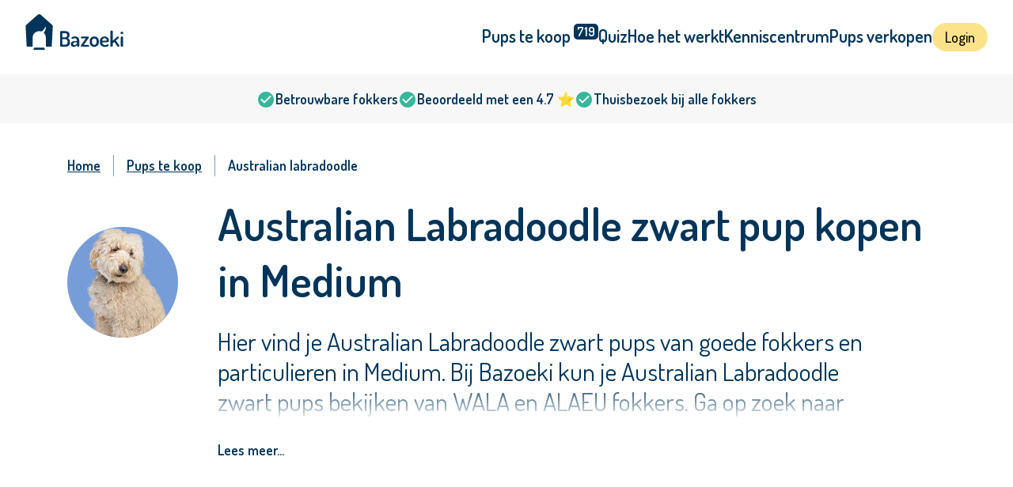

--- FILE ---
content_type: text/html; charset=UTF-8
request_url: https://bazoeki.com/pups/australian-labradoodle/gelderland/medium/zwart
body_size: 78530
content:
<!doctype html>
<html lang="nl">

<head>
    <meta charset="utf-8">
    <meta name="viewport" content="width=device-width, initial-scale=1, shrink-to-fit=no">
    <link rel="icon" href="/favicon.ico" type="image/x-icon">

    <script>
    (function(h,o,t,j,a,r){
        h.hj=h.hj||function(){(h.hj.q=h.hj.q||[]).push(arguments)};
        h._hjSettings={hjid:1473219,hjsv:6};
        a=o.getElementsByTagName('head')[0];
        r=o.createElement('script');r.async=1;
        r.src=t+h._hjSettings.hjid+j+h._hjSettings.hjsv;
        a.appendChild(r);
    })(window,document,'https://static.hotjar.com/c/hotjar-','.js?sv=');
</script>

<script>
    !function(f,b,e,v,n,t,s){if(f.fbq)return;n=f.fbq=function(){n.callMethod?n.callMethod.apply(n,arguments):n.queue.push(arguments)};
        if(!f._fbq)f._fbq=n;n.push=n;n.loaded=!0;n.version='2.0';
        n.queue=[];t=b.createElement(e);t.async=!0;
        t.src=v;s=b.getElementsByTagName(e)[0];
        s.parentNode.insertBefore(t,s)}(window, document,'script', 'https://connect.facebook.net/en_US/fbevents.js');
    fbq('init', '174843401344607');
    fbq('track', 'PageView');
</script>

<noscript>
    <img height="1" width="1" style="display:none" alt="" src="https://www.facebook.com/tr?id=174843401344607&ev=PageView&noscript=1"/>
</noscript>
        
    <script async
            type="module"
            src="https://chatwidget-prod.web.app/embed/init.iife.js"
            data-watermelon-widget-id="AYeoP4faOkm"
            data-watermelon-settings-id="13850"></script>

    <script type="module">!function(){const e=document.createElement("link").relList;if(!(e&&e.supports&&e.supports("modulepreload"))){for(const e of document.querySelectorAll('link[rel="modulepreload"]'))r(e);new MutationObserver((e=>{for(const o of e)if("childList"===o.type)for(const e of o.addedNodes)if("LINK"===e.tagName&&"modulepreload"===e.rel)r(e);else if(e.querySelectorAll)for(const o of e.querySelectorAll("link[rel=modulepreload]"))r(o)})).observe(document,{childList:!0,subtree:!0})}function r(e){if(e.ep)return;e.ep=!0;const r=function(e){const r={};return e.integrity&&(r.integrity=e.integrity),e.referrerpolicy&&(r.referrerPolicy=e.referrerpolicy),"use-credentials"===e.crossorigin?r.credentials="include":"anonymous"===e.crossorigin?r.credentials="omit":r.credentials="same-origin",r}(e);fetch(e.href,r)}}();</script>
<script>!function(){var e=document.createElement("script");if(!("noModule"in e)&&"onbeforeload"in e){var t=!1;document.addEventListener("beforeload",(function(n){if(n.target===e)t=!0;else if(!n.target.hasAttribute("nomodule")||!t)return;n.preventDefault()}),!0),e.type="module",e.src=".",document.head.appendChild(e),e.remove()}}();</script>
<script src="https://bazoeki.com/build/assets/polyfills-legacy-300347ae.js" nomodule onload="e=new CustomEvent(&#039;vite-script-loaded&#039;, {detail:{path: &#039;vite/legacy-polyfills-legacy&#039;}});document.dispatchEvent(e);"></script>
<script type="module" src="https://bazoeki.com/build/assets/app-31f4c0c6.js" crossorigin onload="e=new CustomEvent(&#039;vite-script-loaded&#039;, {detail:{path: &#039;js/app.js&#039;}});document.dispatchEvent(e);"></script>
<link href="https://bazoeki.com/build/assets/app-adcc182a.css" rel="stylesheet">
<script src="https://bazoeki.com/build/assets/app-legacy-c32cd618.js" nomodule onload="e=new CustomEvent(&#039;vite-script-loaded&#039;, {detail:{path: &#039;js/app-legacy.js&#039;}});document.dispatchEvent(e);"></script>
<title>Australian Labradoodle zwart pup kopen in Medium? | Bazoeki</title>
<script>window.dataLayer = window.dataLayer || [];
function gtag(){dataLayer.push(arguments)};
gtag('js', new Date());
gtag('config', 'G-RPQ44Q2G5Y', {'send_page_view': false,'anonymize_ip': false,'link_attribution': false,'allow_display_features': false});
</script>
<script>dataLayer = [];
(function(w,d,s,l,i){w[l]=w[l]||[];w[l].push({'gtm.start':
new Date().getTime(),event:'gtm.js'});var f=d.getElementsByTagName(s)[0],
j=d.createElement(s),dl=l!='dataLayer'?'&l='+l:'';j.async=true;j.src=
'https://www.googletagmanager.com/gtm.js?id='+i+dl;f.parentNode.insertBefore(j,f);
})(window,document,'script','dataLayer','GTM-NQZLNMW');
</script>
<script>_linkedin_data_partner_id = "12625639";
</script><meta name="generator" content="SEOmatic">
<meta name="description" content="Australian Labradoodle zwart pup kopen in Medium? Australian Labradoodle zwart pups van goede fokkers en particulieren in Medium vind je bij Bazoeki. ✓Veiligste hondenmarktplaats ✓Alle aanbieders zijn gecheckt">
<meta name="referrer" content="no-referrer-when-downgrade">
<meta name="robots" content="all">
<meta content="nl" property="og:locale">
<meta content="Bazoeki" property="og:site_name">
<meta content="website" property="og:type">
<meta content="https://bazoeki.com/pups/australian-labradoodle/gelderland/medium/zwart" property="og:url">
<meta content="Australian Labradoodle zwart pup kopen in Medium?" property="og:title">
<meta content="Australian Labradoodle zwart pup kopen in Medium? Australian Labradoodle zwart pups van goede fokkers en particulieren in Medium vind je bij Bazoeki. ✓Veiligste hondenmarktplaats ✓Alle aanbieders zijn gecheckt" property="og:description">
<meta content="https://assets.bazoeki.com/[base64]?mtime=1701343853" property="og:image">
<meta content="1200" property="og:image:width">
<meta content="630" property="og:image:height">
<meta content="Bazoeki Logo" property="og:image:alt">
<meta content="https://www.instagram.com/bazoeki.nl/" property="og:see_also">
<meta content="https://www.facebook.com/BazoekiNL" property="og:see_also">
<meta name="twitter:card" content="summary_large_image">
<meta name="twitter:creator" content="@">
<meta name="twitter:title" content="Australian Labradoodle zwart pup kopen in Medium?">
<meta name="twitter:description" content="Australian Labradoodle zwart pup kopen in Medium? Australian Labradoodle zwart pups van goede fokkers en particulieren in Medium vind je bij Bazoeki. ✓Veiligste hondenmarktplaats ✓Alle aanbieders zijn gecheckt">
<meta name="twitter:image" content="https://assets.bazoeki.com/[base64]?mtime=1701343853">
<meta name="twitter:image:width" content="796">
<meta name="twitter:image:height" content="418">
<meta name="twitter:image:alt" content="Bazoeki Logo">
<meta name="google-site-verification" content="google-site-verification=Yhls_FJJEE0QnZKnOrumGzkYCYUSCWbvTKagj1NDelE">
<link href="https://bazoeki.com/pups/australian-labradoodle/gelderland/medium/zwart" rel="canonical">
<link href="https://bazoeki.com/" rel="home">
<link type="text/plain" href="https://bazoeki.com/humans.txt" rel="author"></head>




<body class="breed-page light-page with-gray-advantages-bar"><script async src="https://www.googletagmanager.com/gtag/js?id=G-RPQ44Q2G5Y"></script>

<noscript><iframe src="https://www.googletagmanager.com/ns.html?id=GTM-NQZLNMW"
height="0" width="0" style="display:none;visibility:hidden"></iframe></noscript>


<span id="blitz-inject-1" class="blitz-inject" data-blitz-id="1" data-blitz-uri="/_dynamic" data-blitz-params="action=blitz/include/dynamic&amp;index=4158015724" data-blitz-property=""></span>


<div class="header ">
    <div class="header__left">
        <div class="header__logo">
            <a class="navbar-brand" href="/">
                                                    <svg width="124" height="45" viewBox="0 0 124 45" fill="none" xmlns="http://www.w3.org/2000/svg">
    <path fill-rule="evenodd" clip-rule="evenodd" d="M22.3767 44.9285H10.7978C10.6087 44.9284 10.4339 44.8308 10.3385 44.6722C10.243 44.5136 10.2413 44.3177 10.3338 44.1575L11.2266 42.6109C11.3209 42.448 11.4982 42.347 11.6906 42.3467H23.4133C23.6057 42.347 23.7829 42.448 23.8773 42.6109L24.77 44.1575C24.8626 44.3177 24.8608 44.5136 24.7654 44.6722C24.6699 44.8308 24.4951 44.9284 24.306 44.9285H22.3767Z" fill="#003459"/>
    <path fill-rule="evenodd" clip-rule="evenodd" d="M43.8869 40.1539V22.2874C43.8825 22.0074 44.0303 21.746 44.2757 21.5993C44.547 21.4252 44.8666 21.3358 45.1917 21.3432H50.2466C51.9498 21.3432 53.3109 21.685 54.3299 22.3685C55.3488 23.0521 55.858 24.2665 55.8574 26.0118C55.8574 28.2429 55.0704 29.7002 53.4965 30.3838C54.4412 30.7445 55.1527 31.2618 55.6309 31.9358C56.1092 32.6097 56.3511 33.5945 56.3567 34.8901V35.4032C56.3567 37.3824 55.8565 38.8217 54.8561 39.7211C53.8556 40.6205 52.5134 41.0714 50.8294 41.0738H45.1917C44.8025 41.0738 44.4879 40.9836 44.2479 40.8032C44.0253 40.6574 43.8904 40.4148 43.8869 40.1539ZM46.8008 29.2501H50.1054C51.9757 29.2501 52.9108 28.3237 52.9108 26.4708C52.9108 24.7435 51.9575 23.8799 50.0507 23.8799H46.8026L46.8008 29.2501ZM46.8008 38.5345H50.2725C52.3642 38.5345 53.4101 37.419 53.4101 35.1879V34.756C53.4101 33.6053 53.1462 32.7777 52.6185 32.2733C52.0908 31.7689 51.3088 31.517 50.2725 31.5176H46.8008V38.5345Z" fill="#003459"/>
    <path fill-rule="evenodd" clip-rule="evenodd" d="M57.4922 37.7251C57.4922 36.2858 58.049 35.2827 59.1626 34.7157C60.2762 34.1488 61.887 33.8656 63.9948 33.8662H65.2133V33.3684C65.2133 32.5586 64.9865 31.8588 64.533 31.269C64.0796 30.6793 63.3907 30.3835 62.4664 30.3817C61.6701 30.3817 60.9713 30.5302 60.37 30.8272C59.7686 31.1242 59.4398 31.2726 59.3835 31.2726C59.0686 31.2726 58.8143 31.1242 58.6207 30.8272C58.4267 30.5335 58.3251 30.1913 58.3283 29.8424C58.3283 29.3747 58.7775 28.9697 59.6758 28.6277C60.5829 28.2843 61.5486 28.1105 62.522 28.1154C64.4288 28.1154 65.8406 28.6144 66.7575 29.6124C67.6744 30.6104 68.131 31.8588 68.1273 33.3576V40.132C68.1273 40.3833 67.993 40.6036 67.7245 40.793C67.4266 40.9903 67.0714 41.0895 66.7111 41.0762C66.3727 41.0857 66.0405 40.9861 65.7664 40.793C65.5072 40.6036 65.3778 40.3833 65.3785 40.132V39.1824C64.138 40.5856 62.7401 41.2875 61.1848 41.2881C60.1101 41.2881 59.226 40.9821 58.5325 40.37C57.839 39.758 57.4922 38.8764 57.4922 37.7251ZM60.4375 37.3743C60.4375 37.9509 60.6042 38.3874 60.9377 38.6837C61.2712 38.9801 61.7061 39.1286 62.2425 39.1292C62.9459 39.1292 63.6172 38.8416 64.2563 38.2662C64.8954 37.6909 65.2146 37.0791 65.214 36.431V35.4318H64.5198C63.8376 35.4235 63.1555 35.4594 62.4782 35.5392C61.9637 35.6063 61.4758 35.8018 61.0621 36.1064C60.6457 36.4124 60.4375 36.835 60.4375 37.3743Z" fill="#003459"/>
    <path fill-rule="evenodd" clip-rule="evenodd" d="M70.0275 40.0813C70.0275 39.7723 70.1939 39.3899 70.5267 38.9342L76.466 30.5474H71.1903C70.9502 30.5474 70.7374 30.4344 70.5518 30.2083C70.3639 29.9779 70.2654 29.6906 70.2734 29.3967C70.2645 29.1127 70.3522 28.8338 70.523 28.6031C70.675 28.3929 70.925 28.2704 71.1893 28.2767H79.2158C79.4752 28.2705 79.7277 28.3586 79.9238 28.5238C80.1187 28.6897 80.2152 28.9278 80.2152 29.2452C80.2152 29.6276 80.0674 30.0184 79.7716 30.4176L73.7999 38.8043H79.6881C79.9507 38.8053 80.1975 38.9262 80.3544 39.1308C80.7191 39.6092 80.7247 40.2616 80.3684 40.7459C80.2092 40.955 79.9557 41.0763 79.6881 41.0715H71.0511C70.7179 41.0715 70.4627 40.9723 70.2873 40.7721C70.116 40.5808 70.0235 40.3348 70.0275 40.0813Z" fill="#003459"/>
    <path fill-rule="evenodd" clip-rule="evenodd" d="M81.3828 35.9166V33.4339C81.3828 32.0127 81.9477 30.7712 83.0774 29.7095C84.1528 28.6694 85.6148 28.0955 87.1319 28.1178C88.6687 28.1178 90.0112 28.6439 91.1595 29.696C92.3077 30.7481 92.8815 31.9941 92.8809 33.4339V35.9166C92.8809 37.3198 92.3022 38.5658 91.1446 39.6546C89.9871 40.7434 88.6495 41.2878 87.1319 41.2878C85.5951 41.2878 84.2529 40.7467 83.1052 39.6645C81.9576 38.5823 81.3834 37.333 81.3828 35.9166ZM84.2997 35.9081C84.2997 36.6409 84.5781 37.2978 85.1349 37.8785C85.6917 38.4593 86.3583 38.7497 87.1347 38.7497C87.8939 38.7497 88.5559 38.4593 89.1207 37.8785C89.6856 37.2978 89.968 36.6409 89.968 35.9081V33.4416C89.968 32.7274 89.6856 32.0841 89.1207 31.5118C88.5559 30.9394 87.8929 30.6527 87.132 30.6515C86.3695 30.6449 85.641 30.9573 85.1321 31.5091C84.5753 32.0808 84.2969 32.7241 84.2969 33.4389L84.2997 35.9081Z" fill="#003459"/>
    <path fill-rule="evenodd" clip-rule="evenodd" d="M94.3243 35.9164V33.357C94.3243 31.9358 94.8891 30.7078 96.0189 29.6732C97.1486 28.6385 98.5096 28.1215 100.102 28.1221C101.62 28.1221 102.92 28.5898 104 29.5253C105.08 30.4607 105.621 31.6421 105.624 33.0694C105.624 33.6195 105.559 34.0641 105.43 34.4031C105.329 34.7094 105.11 34.966 104.819 35.1192C104.575 35.2448 104.313 35.333 104.042 35.3807C103.728 35.4216 103.413 35.4399 103.097 35.4357H97.2373V36.0606C97.2373 36.9673 97.5705 37.6887 98.2368 38.225C98.9031 38.7612 99.7733 39.0288 100.847 39.0276C101.597 39.0297 102.337 38.8523 102.999 38.5108C103.675 38.1664 104.087 37.9941 104.236 37.9941C104.55 37.9941 104.818 38.1387 105.041 38.4279C105.264 38.7171 105.375 38.9969 105.374 39.2675C105.374 39.7118 104.93 40.1605 104.042 40.6139C103.153 41.0672 102.061 41.2941 100.764 41.2947C98.8756 41.2947 97.3289 40.7999 96.1237 39.8103C94.9185 38.8208 94.3187 37.5228 94.3243 35.9164ZM97.2417 33.622H101.851C102.259 33.622 102.532 33.5697 102.671 33.4633C102.809 33.3569 102.879 33.144 102.879 32.8257C102.888 32.1403 102.595 31.484 102.074 31.0221C101.537 30.5267 100.87 30.279 100.074 30.279C99.3405 30.2634 98.6274 30.5142 98.0741 30.9824C97.5299 31.4256 97.2225 32.0853 97.2389 32.7752L97.2417 33.622Z" fill="#003459"/>
    <path fill-rule="evenodd" clip-rule="evenodd" d="M107.461 40.1274V21.5863C107.462 21.3148 107.609 21.0636 107.85 20.9253C108.108 20.7551 108.451 20.6698 108.877 20.6692C109.251 20.6565 109.621 20.7451 109.946 20.9253C110.233 21.0966 110.377 21.317 110.377 21.5863V33.5965L116.182 28.4148C116.342 28.2549 116.563 28.1668 116.792 28.1713C117.106 28.1713 117.421 28.3153 117.737 28.6032C118.052 28.8912 118.21 29.1972 118.208 29.5213C118.213 29.7423 118.124 29.9555 117.962 30.111L114.38 33.2142L118.742 39.314C118.846 39.456 118.904 39.6254 118.908 39.8C118.908 40.1235 118.722 40.4427 118.351 40.7577C117.98 41.0728 117.619 41.2303 117.268 41.2303C116.955 41.2313 116.663 41.0791 116.491 40.8254L112.407 34.9691L110.38 36.7501V40.1238C110.38 40.3573 110.231 40.5747 109.935 40.7713C109.623 40.9739 109.255 41.0776 108.88 41.068C108.517 41.0817 108.161 40.9773 107.866 40.7713C107.595 40.5774 107.461 40.3609 107.461 40.1274Z" fill="#003459"/>
    <path fill-rule="evenodd" clip-rule="evenodd" d="M120.328 23.583C120.324 23.1771 120.508 22.7907 120.828 22.5306C121.514 21.9546 122.531 21.9546 123.216 22.5306C123.533 22.7906 123.716 23.1732 123.716 23.5763C123.716 23.9794 123.533 24.362 123.216 24.6219C122.538 25.216 121.507 25.216 120.828 24.6219C120.513 24.3637 120.33 23.9839 120.328 23.583ZM120.578 40.1266V29.1967C120.578 28.9262 120.713 28.7062 120.981 28.5348C121.249 28.3635 121.596 28.2787 122.023 28.2787C122.393 28.2651 122.759 28.3539 123.078 28.5348C123.357 28.7062 123.495 28.9262 123.495 29.1967V40.1266C123.495 40.3602 123.351 40.5775 123.064 40.7741C122.758 40.9776 122.394 41.0815 122.023 41.0708C121.656 41.083 121.295 40.9789 120.995 40.7741C120.717 40.5766 120.578 40.3602 120.578 40.1266Z" fill="#003459"/>
    <path fill-rule="evenodd" clip-rule="evenodd" d="M33.739 13.3246L19.5663 0.758855C18.4253 -0.252952 16.6788 -0.252952 15.5378 0.758855L1.36517 13.3246C0.705319 13.9097 0.349261 14.7509 0.394461 15.6179L1.68719 40.2606C1.70998 40.7154 2.09643 41.0727 2.56509 41.0722H8.31879C8.80416 41.0722 9.19762 40.6898 9.19762 40.2182V29.6752C9.19762 25.2248 12.8271 21.5021 17.4059 21.4273C18.448 21.4098 19.4843 21.5823 20.461 21.9359C22.7931 20.2225 24.8737 17.968 25.2616 15.2301C25.2616 15.2301 27.4229 18.2962 23.1726 23.5447C24.9128 25.0798 25.9044 27.2579 25.9028 29.5417V40.2173C25.9028 40.4439 25.9956 40.6613 26.1606 40.8215C26.3256 40.9816 26.5494 41.0715 26.7826 41.0713H32.5363C33.0046 41.0709 33.3905 40.7141 33.4142 40.2597L34.7097 15.6179C34.7549 14.7509 34.3989 13.9097 33.739 13.3246Z" fill="#003459"/>
</svg>
                            </a>
        </div>

        <div class="header__logo-mobile">
            <a class="navbar-brand" href="/">
                <svg width="35" height="45" viewBox="0 0 35 45" fill="none" xmlns="http://www.w3.org/2000/svg">
    <path fill-rule="evenodd" clip-rule="evenodd" d="M21.9861 44.5595H10.4072C10.2181 44.5593 10.0433 44.4625 9.94786 44.3052C9.85241 44.1478 9.85063 43.9535 9.9432 43.7945L10.8359 42.2602C10.9303 42.0986 11.1076 41.9984 11.3 41.998H23.0227C23.215 41.9984 23.3923 42.0986 23.4867 42.2602L24.3794 43.7945C24.472 43.9535 24.4702 44.1478 24.3748 44.3052C24.2793 44.4625 24.1045 44.5593 23.9154 44.5595H21.9861Z" fill="#003459"/>
    <path fill-rule="evenodd" clip-rule="evenodd" d="M33.3484 13.2149L19.1757 0.752607C18.0347 -0.250869 16.2882 -0.250869 15.1472 0.752607L0.974541 13.2149C0.314694 13.7952 -0.041364 14.6295 0.00383634 15.4893L1.29656 39.9291C1.31935 40.3802 1.70581 40.7346 2.17447 40.734H7.92817C8.41353 40.734 8.807 40.3548 8.807 39.8871V29.4309C8.807 25.0171 12.4365 21.3251 17.0153 21.2509C18.0574 21.2335 19.0936 21.4046 20.0703 21.7553C22.4024 20.056 24.483 17.82 24.871 15.1047C24.871 15.1047 27.0323 18.1456 22.782 23.3509C24.5222 24.8733 25.5138 27.0335 25.5122 29.2985V39.8862C25.5122 40.1109 25.6049 40.3265 25.7699 40.4854C25.935 40.6442 26.1587 40.7334 26.392 40.7331H32.1457C32.614 40.7328 32.9999 40.3789 33.0236 39.9282L34.3191 15.4893C34.3643 14.6295 34.0082 13.7952 33.3484 13.2149Z" fill="#003459"/>
</svg>
            </a>
        </div>

        <div class="header-mobile-search">
            <button class="header-mobile-search-btn js-search-overlay">
                <span class="header-mobile-search-btn-svg-1">
                    <svg width="31" height="28" viewBox="0 0 31 28" fill="none" xmlns="http://www.w3.org/2000/svg">
<circle cx="11" cy="11" r="9.5" stroke="currentColor" stroke-width="3"/>
<line x1="19.937" y1="18.8287" x2="29.937" y2="26.8287" stroke="currentColor" stroke-width="3"/>
</svg>                </span>
                <span class="header-mobile-search-btn-svg-2">
                    <svg width="24" height="25" viewBox="0 0 24 25" fill="none" xmlns="http://www.w3.org/2000/svg">
    <line x1="1.91497" y1="23.9643" x2="22.915" y2="1.96428" stroke="currentColor" stroke-width="3"/>
    <line x1="1.08503" y1="1.96429" x2="22.085" y2="23.9643" stroke="currentColor" stroke-width="3"/>
</svg>                </span>
            </button>
        </div>

                    <div class="header__search">
                <button class="header-mobile-search-btn js-search-overlay">
                    <span class="header-mobile-search-btn-svg-1">
                        <svg width="31" height="28" viewBox="0 0 31 28" fill="none" xmlns="http://www.w3.org/2000/svg">
<circle cx="11" cy="11" r="9.5" stroke="currentColor" stroke-width="3"/>
<line x1="19.937" y1="18.8287" x2="29.937" y2="26.8287" stroke="currentColor" stroke-width="3"/>
</svg>                    </span>
                        <span class="header-mobile-search-btn-svg-2">
                        <svg width="24" height="25" viewBox="0 0 24 25" fill="none" xmlns="http://www.w3.org/2000/svg">
    <line x1="1.91497" y1="23.9643" x2="22.915" y2="1.96428" stroke="currentColor" stroke-width="3"/>
    <line x1="1.08503" y1="1.96429" x2="22.085" y2="23.9643" stroke="currentColor" stroke-width="3"/>
</svg>                    </span>
                </button>
                <div class="js-search-wrapper">
                    <form class="header__search-form">
                                                <input id="header-search-desktop" type="text" class="js-search-input header__search-input" name="search" placeholder="Vul hier een ras of kruising in bijv. Labrador Retriever">
                        <div class="js-search-dropdown header__search-dropdown">
                            <div class="autocomplete-search-tabs">
                                <a href="#" class="autocomplete-search-tab active" data-search-filter="all">
                                    Alles
                                </a>
                                <a href="#" class="autocomplete-search-tab" data-search-filter="popular">
                                    Populair
                                </a>
                            </div>
                        </div>
                    </form>
                </div>
            </div>
            </div>

    <div class="header__right">
        <div class="header__nav">
            <nav class="navbar navbar-transparent navbar-expand-lg navbar-dark">
                <button class="navbar-toggler js-toogle-offcanvas" type="button"><span class="navbar-toggler-icon"><svg width="24" height="24" viewBox="0 0 24 24" fill="none" xmlns="http://www.w3.org/2000/svg"><path d="M4 18H20C20.55 18 21 17.55 21 17C21 16.45 20.55 16 20 16H4C3.45 16 3 16.45 3 17C3 17.55 3.45 18 4 18ZM4 13H20C20.55 13 21 12.55 21 12C21 11.45 20.55 11 20 11H4C3.45 11 3 11.45 3 12C3 12.55 3.45 13 4 13ZM3 7C3 7.55 3.45 8 4 8H20C20.55 8 21 7.55 21 7C21 6.45 20.55 6 20 6H4C3.45 6 3 6.45 3 7Z" fill="white"/></svg></span></button>
                <div class="collapse navbar-collapse justify-content-between" id="navbarSupportedContent">
                                                                <ul class="navbar-nav">
                                                                                            <li class="nav-item ">
                                    <a
                                        class="nav-link"
                                        href="https://bazoeki.com/pups"
                                                                                                                            data-pups-counter="nav-link-counter"
                                                                            >
                                        Pups te koop
                                    </a>
                                                                    </li>
                                                                                            <li class="nav-item ">
                                    <a
                                        class="nav-link"
                                        href="https://bazoeki.com/rasoverzicht"
                                                                                                                    >
                                        Quiz
                                    </a>
                                                                    </li>
                                                                                            <li class="nav-item ">
                                    <a
                                        class="nav-link"
                                        href="https://bazoeki.com/hoe-werkt-het"
                                                                                                                    >
                                        Hoe het werkt
                                    </a>
                                                                    </li>
                                                                                            <li class="nav-item ">
                                    <a
                                        class="nav-link"
                                        href="https://bazoeki.com/vragen"
                                                                                                                    >
                                        Kenniscentrum
                                    </a>
                                                                    </li>
                                                                                            <li class="nav-item ">
                                    <a
                                        class="nav-link"
                                        href="https://bazoeki.com/voorfokkers"
                                                                                                                    >
                                        Pups verkopen
                                    </a>
                                                                    </li>
                                                                                            <li class="nav-item nav-item--btn">
                                    <a
                                        class="nav-link"
                                        href="https://fokker.bazoeki.com/login"
                                                                                                                    >
                                        Login
                                    </a>
                                                                    </li>
                                                    </ul>
                                    </div>
            </nav>
        </div>
    </div>
    <div class="offcanvas">
        <div class="offcanvas-wrapper">
            <button class="offcanvas-close js-toogle-offcanvas">
                <svg xmlns="http://www.w3.org/2000/svg" viewBox="0 0 32 32"><path d="M 8.71875 7.28125 L 7.28125 8.71875 L 14.5625 16 L 7.28125 23.28125 L 8.71875 24.71875 L 16 17.4375 L 23.28125 24.71875 L 24.71875 23.28125 L 17.4375 16 L 24.71875 8.71875 L 23.28125 7.28125 L 16 14.5625 Z"></path></svg>
            </button>
                                        <ul class="navbar-nav offcanvas-nav">
                                                                    <li class="nav-item ">
                            <a class="nav-link" href="https://bazoeki.com/pups">Pups te koop</a>
                        </li>
                                                                    <li class="nav-item ">
                            <a class="nav-link" href="https://bazoeki.com/rasoverzicht">Quiz</a>
                        </li>
                                                                    <li class="nav-item ">
                            <a class="nav-link" href="https://bazoeki.com/hoe-werkt-het">Hoe het werkt</a>
                        </li>
                                                                    <li class="nav-item ">
                            <a class="nav-link" href="https://bazoeki.com/vragen">Kenniscentrum</a>
                        </li>
                                                                    <li class="nav-item ">
                            <a class="nav-link" href="https://bazoeki.com/voorfokkers">Pups verkopen</a>
                        </li>
                                                                    <li class="nav-item nav-item--btn">
                            <a class="nav-link" href="https://fokker.bazoeki.com/login">Login</a>
                        </li>
                                    </ul>
                    </div>
    </div>
    <div class="search-overlay">
        <div class="search-overlay-title">
            Welke hond zoek je?
        </div>
        <div class="js-search-wrapper">
            <div class="hero-search-form">
                <input type="text" class="js-search-input search-overlay-input" name="search" placeholder="Vul hier een ras of kruising in bijv. Labrador Retriever">
                <div class="js-search-dropdown search-overlay-dropdown">
                    <div class="autocomplete-search-tabs">
                        <a href="#" class="autocomplete-search-tab active" data-search-filter="all">
                            Alles
                        </a>
                        <a href="#" class="autocomplete-search-tab" data-search-filter="popular">
                            Populair
                        </a>
                    </div>
                </div>
            </div>
        </div>
    </div>
</div>

        <section class="advantages-bar">
                    <div class="advantages-bar-item">
                <div class="advantages-bar-item-icon">
                    <svg width="24" height="24" viewBox="0 0 24 24" fill="none" xmlns="http://www.w3.org/2000/svg">
    <path d="M12 2C6.48 2 2 6.48 2 12C2 17.52 6.48 22 12 22C17.52 22 22 17.52 22 12C22 6.48 17.52 2 12 2ZM9.29 16.29L5.7 12.7C5.31 12.31 5.31 11.68 5.7 11.29C6.09 10.9 6.72 10.9 7.11 11.29L10 14.17L16.88 7.29C17.27 6.9 17.9 6.9 18.29 7.29C18.68 7.68 18.68 8.31 18.29 8.7L10.7 16.29C10.32 16.68 9.68 16.68 9.29 16.29Z" fill="#36B79B"/>
</svg>
                </div>
                <div class="advantages-bar-item-title">
                    Betrouwbare fokkers
                </div>
            </div>
                    <div class="advantages-bar-item">
                <div class="advantages-bar-item-icon">
                    <svg width="24" height="24" viewBox="0 0 24 24" fill="none" xmlns="http://www.w3.org/2000/svg">
    <path d="M12 2C6.48 2 2 6.48 2 12C2 17.52 6.48 22 12 22C17.52 22 22 17.52 22 12C22 6.48 17.52 2 12 2ZM9.29 16.29L5.7 12.7C5.31 12.31 5.31 11.68 5.7 11.29C6.09 10.9 6.72 10.9 7.11 11.29L10 14.17L16.88 7.29C17.27 6.9 17.9 6.9 18.29 7.29C18.68 7.68 18.68 8.31 18.29 8.7L10.7 16.29C10.32 16.68 9.68 16.68 9.29 16.29Z" fill="#36B79B"/>
</svg>
                </div>
                <div class="advantages-bar-item-title">
                    Beoordeeld met een 4.7 ⭐
                </div>
            </div>
                    <div class="advantages-bar-item">
                <div class="advantages-bar-item-icon">
                    <svg width="24" height="24" viewBox="0 0 24 24" fill="none" xmlns="http://www.w3.org/2000/svg">
    <path d="M12 2C6.48 2 2 6.48 2 12C2 17.52 6.48 22 12 22C17.52 22 22 17.52 22 12C22 6.48 17.52 2 12 2ZM9.29 16.29L5.7 12.7C5.31 12.31 5.31 11.68 5.7 11.29C6.09 10.9 6.72 10.9 7.11 11.29L10 14.17L16.88 7.29C17.27 6.9 17.9 6.9 18.29 7.29C18.68 7.68 18.68 8.31 18.29 8.7L10.7 16.29C10.32 16.68 9.68 16.68 9.29 16.29Z" fill="#36B79B"/>
</svg>
                </div>
                <div class="advantages-bar-item-title">
                    Thuisbezoek bij alle fokkers
                </div>
            </div>
            </section>

<script>
    gtag('event','advantagesExperiment', {'advantagesExperiment':'Second'});
</script>


<div id="app" class="">
        <div class="container p-t-15 lg-p-t-40 p-b-40 lg-p-b-80">
            <div class="breadcrumbs-new">
        <div class="breadcrumbs-new__items" itemscope itemtype="http://schema.org/BreadcrumbList">
                                                <div
                        class="breadcrumbs-new__item"
                        itemprop="itemListElement"
                        itemscope
                        itemtype="http://schema.org/ListItem"
                    >
                        <a class="breadcrumbs-new__link" href="https://bazoeki.com/" itemprop="item">
                            <span itemprop="name">Home</span>
                        </a>
                        <meta itemprop="item" content="https://bazoeki.com/" />
                        <meta itemprop="position" content="1" />
                    </div>
                                                                <div
                        class="breadcrumbs-new__item"
                        itemprop="itemListElement"
                        itemscope
                        itemtype="http://schema.org/ListItem"
                    >
                        <a class="breadcrumbs-new__link" href="https://bazoeki.com/pups" itemprop="item">
                            <span itemprop="name">Pups te koop</span>
                        </a>
                        <meta itemprop="item" content="https://bazoeki.com/pups" />
                        <meta itemprop="position" content="2" />
                    </div>
                                                                <div
                        class="breadcrumbs-new__item breadcrumbs__item_current"
                        itemprop="itemListElement"
                        itemscope
                        itemtype="http://schema.org/ListItem"
                    >
                        <span itemprop="name">Australian labradoodle</span>
                        <meta itemprop="position" content="3" />
                    </div>
                                    </div>
    </div>

        <div class="row">
                                            <div class="col-3 col-md-2">
                    <div class="breed-page-photo md-m-t-40">
                        <img
                            src="https://assets.bazoeki.com/[base64]"
                            class="breed-page-photo-img"
                            alt="Australian Labradoodle"
                        >
                    </div>
                </div>
                        <div class="col-9 col-md-10">
                <h1 class="pups-page-title" data-filtered-litters-counter="#litters-counter">
                    <span id="js-breeds-overview-h1">
                                                    Australian Labradoodle zwart pup kopen in Medium
                                            </span>
                    <span id="litters-counter" class="pups-page-title-counter"></span>
                </h1>
                <div id="js-breeds-overview-content" class="pups-page-excerpt">
                                            <p>Hier vind je Australian Labradoodle zwart pups van goede fokkers en particulieren in Medium. Bij Bazoeki kun je Australian Labradoodle zwart pups bekijken van WALA en ALAEU fokkers. Ga op zoek naar beschikbare of verwachte nestjes. Wil je weten wat een Australian Labradoodle puppy kost? De gemiddelde prijs ligt tussen de €1250 en €3500. Heb je hulp nodig bij het vinden van een hond? Bekijk ons <a href="https://bazoeki.com/vragen" target="_blank" rel="noreferrer noopener">Kennis Centrum</a> of lees hieronder meer over de Australian Labradoodle.</p>
                                    </div>
                <a
                    href="#js-breeds-overview-content"
                    class="pups-page-excerpt-more js-readmore"
                    data-show-less="Verbergen…"
                >
                    Lees meer…
                </a>
            </div>
        </div>
    </div>

    <div id="breeds" class="anchor"></div>
    <div class="container-litter p-t-50 md-p-t-75 filter-search--light filter-search--blue pagination--blue">
        <div class="dogs-grid-container position-relative p-b-50 md-p-b-75">
                                                    
                                                    
            <div id="component-ybuzdv" class="sprig-component" data-hx-target="this" data-hx-include="this" data-hx-trigger="refresh" data-hx-get="https://bazoeki.com/index.php?p=actions/sprig-core/components/render" data-hx-vals="{&quot;sprig:config&quot;:&quot;d49f99a2591b7eea8d39abe60fa4a4325c8b2fab3329b09ad7c68143c4670105{\u0022id\u0022:\u0022component-ybuzdv\u0022,\u0022siteId\u0022:1,\u0022template\u0022:\u0022_sprig\\\/breeds-overview\u0022,\u0022variables\u0022:{\u0022entryId\u0022:665,\u0022seoProductConfig\u0022:true,\u0022breedPhotoFirst\u0022:\u0022https:\\\/\\\/assets.bazoeki.com\\\/[base64]\u0022,\u0022seoSettingsText\u0022:\u0022\u003Cp\u003EHier vind je Australian Labradoodle zwart pups van goede fokkers en particulieren in Medium. Bij Bazoeki kun je Australian Labradoodle zwart pups bekijken van WALA en ALAEU fokkers. Ga op zoek naar beschikbare of verwachte nestjes. Wil je weten wat een Australian Labradoodle puppy kost? De gemiddelde prijs ligt tussen de €1250 en €3500. Heb je hulp nodig bij het vinden van een hond? Bekijk ons \u003Ca href=\\\u0022https:\\\/\\\/bazoeki.com\\\/vragen\\\u0022 target=\\\u0022_blank\\\u0022 rel=\\\u0022noreferrer noopener\\\u0022\u003EKennis Centrum\u003C\\\/a\u003E of lees hieronder meer over de Australian Labradoodle.\u003C\\\/p\u003E\u0022,\u0022highPrice\u0022:3500,\u0022lowPrice\u0022:1250,\u0022hasRelated\u0022:true,\u0022showCta\u0022:true}}&quot;}">
    


                    


    



        
            


            








<div class="page-spinner">
    <svg width="100" height="100" viewBox="0 0 24 24" xmlns="http://www.w3.org/2000/svg"><style>.spinner_ajPY{transform-origin:center;animation:spinner_AtaB .75s infinite linear}@keyframes spinner_AtaB{100%{transform:rotate(360deg)}}</style><path d="M12,1A11,11,0,1,0,23,12,11,11,0,0,0,12,1Zm0,19a8,8,0,1,1,8-8A8,8,0,0,1,12,20Z" opacity=".25"/><path d="M10.14,1.16a11,11,0,0,0-9,8.92A1.59,1.59,0,0,0,2.46,12,1.52,1.52,0,0,0,4.11,10.7a8,8,0,0,1,6.66-6.61A1.42,1.42,0,0,0,12,2.69h0A1.57,1.57,0,0,0,10.14,1.16Z" class="spinner_ajPY"/></svg></div>
<div style="display: none" data-filtered-pups-total="0"></div>
<div style="display: none" data-filtered-litters-total="0"></div>

<form id="pups-dynamic-list" sprig s-indicator=".page-spinner" data-hx-get="https://bazoeki.com/index.php?p=actions/sprig-core/components/render" data-hx-indicator=".page-spinner" data-sprig-parsed>
            <div class="filter-grid filter-grid-breed mb-4 md-m-b-25">
            <div class="filter-grid-item filter-grid-item-compact-search">
                

<div class="filter-search filter-search-compact">
        <input
        class="js-filter-search-input filter-search-input "
        placeholder="Zoek hier op ras of kruising in e.g. Maltezer"
                    value="Australian Labradoodle"
            >

    <input type="hidden" class="filter-search-hidden-input" name="ras" sprig data-hx-get="https://bazoeki.com/index.php?p=actions/sprig-core/components/render" data-sprig-parsed>

    <div class="js-breeds-select breeds-select breeds-select-hidden">
        <div class="breeds-select-tabs">
            <button
                tabindex="0"
                class="breeds-select-tab breeds-select-tab-all breeds-select-tab-active"
            >
                Alles
            </button>
            <button
                tabindex="0"
                class="breeds-select-tab breeds-select-tab-popular"
            >
                Populair
            </button>
        </div>
                <div class="breeds-select-output">
                            <a
                    href="/pups/afghaanse-windhond"
                    data-value="afghaanse-windhond"
                    data-label="Afghaanse windhond"
                    class="js-search-option breeds-select-output-item "
                    data-breed-title="Afghaanse windhond"
                    data-breed-slug="afghaanse-windhond"
                    data-breed-popular=""
                >
                    <span class="breeds-select-output-item-media">
                                                    <img
                                src="https://assets.bazoeki.com/assets/img/round-dog-images/Afghaanse-windhond-rond.png"
                                alt="Afghaanse windhond"
                                class="breeds-select-output-item-media-img"
                                loading="lazy"
                            >
                                            </span>
                    <span class="breeds-select-output-item-title">
                        Afghaanse windhond
                                            </span>
                </a>
                            <a
                    href="/pups/airedale-terrier"
                    data-value="airedale-terrier"
                    data-label="Airedale Terriër"
                    class="js-search-option breeds-select-output-item "
                    data-breed-title="Airedale Terriër"
                    data-breed-slug="airedale-terrier"
                    data-breed-popular=""
                >
                    <span class="breeds-select-output-item-media">
                                                    <img
                                src="https://assets.bazoeki.com/assets/img/round-dog-images/airedale-terrier-rond.png"
                                alt="Airedale Terriër"
                                class="breeds-select-output-item-media-img"
                                loading="lazy"
                            >
                                            </span>
                    <span class="breeds-select-output-item-title">
                        Airedale Terriër
                                            </span>
                </a>
                            <a
                    href="/pups/alano-espanol"
                    data-value="alano-espanol"
                    data-label="Alano Español"
                    class="js-search-option breeds-select-output-item "
                    data-breed-title="Alano Español"
                    data-breed-slug="alano-espanol"
                    data-breed-popular=""
                >
                    <span class="breeds-select-output-item-media">
                                                    <img
                                src="https://assets.bazoeki.com/assets/img/round-dog-images/alano-espanol-rond.png"
                                alt="Alano Español"
                                class="breeds-select-output-item-media-img"
                                loading="lazy"
                            >
                                            </span>
                    <span class="breeds-select-output-item-title">
                        Alano Español
                                            </span>
                </a>
                            <a
                    href="/pups/american-akita"
                    data-value="american-akita"
                    data-label="American Akita"
                    class="js-search-option breeds-select-output-item "
                    data-breed-title="American Akita"
                    data-breed-slug="american-akita"
                    data-breed-popular=""
                >
                    <span class="breeds-select-output-item-media">
                                                    <img
                                src="https://assets.bazoeki.com/assets/img/round-dog-images/american-akita-rond.png"
                                alt="American Akita"
                                class="breeds-select-output-item-media-img"
                                loading="lazy"
                            >
                                            </span>
                    <span class="breeds-select-output-item-title">
                        American Akita
                                            </span>
                </a>
                            <a
                    href="/pups/american-staffordshire-terrier"
                    data-value="american-staffordshire-terrier"
                    data-label="American Staffordshire Terriër"
                    class="js-search-option breeds-select-output-item "
                    data-breed-title="American Staffordshire Terriër"
                    data-breed-slug="american-staffordshire-terrier"
                    data-breed-popular=""
                >
                    <span class="breeds-select-output-item-media">
                                                    <img
                                src="https://assets.bazoeki.com/assets/img/round-dog-images/american-staffordshire-terrier-rondje-fokkers.png"
                                alt="American Staffordshire Terriër"
                                class="breeds-select-output-item-media-img"
                                loading="lazy"
                            >
                                            </span>
                    <span class="breeds-select-output-item-title">
                        American Staffordshire Terriër
                                            </span>
                </a>
                            <a
                    href="/pups/amerikaanse-cocker-spaniel"
                    data-value="amerikaanse-cocker-spaniel"
                    data-label="Amerikaanse Cocker Spaniël"
                    class="js-search-option breeds-select-output-item "
                    data-breed-title="Amerikaanse Cocker Spaniël"
                    data-breed-slug="amerikaanse-cocker-spaniel"
                    data-breed-popular=""
                >
                    <span class="breeds-select-output-item-media">
                                                    <img
                                src="https://assets.bazoeki.com/assets/img/round-dog-images/cocker-spaniel-amerikaans-rond_2022-02-23-103814_ankd.png"
                                alt="Amerikaanse Cocker Spaniël"
                                class="breeds-select-output-item-media-img"
                                loading="lazy"
                            >
                                            </span>
                    <span class="breeds-select-output-item-title">
                        Amerikaanse Cocker Spaniël
                                            </span>
                </a>
                            <a
                    href="/pups/appenzeller-sennenhond"
                    data-value="appenzeller-sennenhond"
                    data-label="Appenzeller Sennenhond"
                    class="js-search-option breeds-select-output-item "
                    data-breed-title="Appenzeller Sennenhond"
                    data-breed-slug="appenzeller-sennenhond"
                    data-breed-popular=""
                >
                    <span class="breeds-select-output-item-media">
                                                    <img
                                src="https://assets.bazoeki.com/assets/img/round-dog-images/appenzeller-rond-1.png"
                                alt="Appenzeller Sennenhond"
                                class="breeds-select-output-item-media-img"
                                loading="lazy"
                            >
                                            </span>
                    <span class="breeds-select-output-item-title">
                        Appenzeller Sennenhond
                                            </span>
                </a>
                            <a
                    href="/pups/aussiedoodle"
                    data-value="aussiedoodle"
                    data-label="Aussiedoodle"
                    class="js-search-option breeds-select-output-item "
                    data-breed-title="Aussiedoodle"
                    data-breed-slug="aussiedoodle"
                    data-breed-popular=""
                >
                    <span class="breeds-select-output-item-media">
                                                    <img
                                src="https://assets.bazoeki.com/assets/img/round-dog-images/Aussiedoodle-rond_2022-11-18-110553_vrpn.png"
                                alt="Aussiedoodle"
                                class="breeds-select-output-item-media-img"
                                loading="lazy"
                            >
                                            </span>
                    <span class="breeds-select-output-item-title">
                        Aussiedoodle
                                            </span>
                </a>
                            <a
                    href="/pups/australian-labradoodle"
                    data-value="australian-labradoodle"
                    data-label="Australian Labradoodle"
                    class="js-search-option breeds-select-output-item "
                    data-breed-title="Australian Labradoodle"
                    data-breed-slug="australian-labradoodle"
                    data-breed-popular="1"
                >
                    <span class="breeds-select-output-item-media">
                                                    <img
                                src="https://assets.bazoeki.com/assets/img/round-dog-images/Australian-Labr.-2.png"
                                alt="Australian Labradoodle"
                                class="breeds-select-output-item-media-img"
                                loading="lazy"
                            >
                                            </span>
                    <span class="breeds-select-output-item-title">
                        Australian Labradoodle
                                            </span>
                </a>
                            <a
                    href="/pups/australische-herder"
                    data-value="australische-herder"
                    data-label="Australian Shepherd"
                    class="js-search-option breeds-select-output-item "
                    data-breed-title="Australian Shepherd"
                    data-breed-slug="australische-herder"
                    data-breed-popular=""
                >
                    <span class="breeds-select-output-item-media">
                                                    <img
                                src="https://assets.bazoeki.com/assets/img/round-dog-images/australian-shepherd-rond.png"
                                alt="Australian Shepherd"
                                class="breeds-select-output-item-media-img"
                                loading="lazy"
                            >
                                            </span>
                    <span class="breeds-select-output-item-title">
                        Australian Shepherd
                                            </span>
                </a>
                            <a
                    href="/pups/australian-terrier"
                    data-value="australian-terrier"
                    data-label="Australian Terriër"
                    class="js-search-option breeds-select-output-item "
                    data-breed-title="Australian Terriër"
                    data-breed-slug="australian-terrier"
                    data-breed-popular=""
                >
                    <span class="breeds-select-output-item-media">
                                                    <img
                                src="https://assets.bazoeki.com/assets/img/round-dog-images/australian-terrier-rond.png"
                                alt="Australian Terriër"
                                class="breeds-select-output-item-media-img"
                                loading="lazy"
                            >
                                            </span>
                    <span class="breeds-select-output-item-title">
                        Australian Terriër
                                            </span>
                </a>
                            <a
                    href="/pups/barbet"
                    data-value="barbet"
                    data-label="Barbet"
                    class="js-search-option breeds-select-output-item "
                    data-breed-title="Barbet"
                    data-breed-slug="barbet"
                    data-breed-popular=""
                >
                    <span class="breeds-select-output-item-media">
                                                    <img
                                src="https://assets.bazoeki.com/assets/img/round-dog-images/barbet-rond_2023-01-26-114742_tlka.png"
                                alt="Barbet"
                                class="breeds-select-output-item-media-img"
                                loading="lazy"
                            >
                                            </span>
                    <span class="breeds-select-output-item-title">
                        Barbet
                                            </span>
                </a>
                            <a
                    href="/pups/barsoi"
                    data-value="barsoi"
                    data-label="Barsoi"
                    class="js-search-option breeds-select-output-item "
                    data-breed-title="Barsoi"
                    data-breed-slug="barsoi"
                    data-breed-popular=""
                >
                    <span class="breeds-select-output-item-media">
                                                    <img
                                src="https://assets.bazoeki.com/assets/img/round-dog-images/Barzoi-rond.png"
                                alt="Barsoi"
                                class="breeds-select-output-item-media-img"
                                loading="lazy"
                            >
                                            </span>
                    <span class="breeds-select-output-item-title">
                        Barsoi
                                            </span>
                </a>
                            <a
                    href="/pups/basset-fauve-de-bretagne"
                    data-value="basset-fauve-de-bretagne"
                    data-label="Basset Fauve de Bretagne"
                    class="js-search-option breeds-select-output-item "
                    data-breed-title="Basset Fauve de Bretagne"
                    data-breed-slug="basset-fauve-de-bretagne"
                    data-breed-popular=""
                >
                    <span class="breeds-select-output-item-media">
                                                    <img
                                src="https://assets.bazoeki.com/assets/img/round-dog-images/Basset-Groot-Ovaal-2.0.png"
                                alt="Basset Fauve de Bretagne"
                                class="breeds-select-output-item-media-img"
                                loading="lazy"
                            >
                                            </span>
                    <span class="breeds-select-output-item-title">
                        Basset Fauve de Bretagne
                                            </span>
                </a>
                            <a
                    href="/pups/beagle"
                    data-value="beagle"
                    data-label="Beagle"
                    class="js-search-option breeds-select-output-item "
                    data-breed-title="Beagle"
                    data-breed-slug="beagle"
                    data-breed-popular=""
                >
                    <span class="breeds-select-output-item-media">
                                                    <img
                                src="https://assets.bazoeki.com/assets/img/round-dog-images/beagle-rond.png"
                                alt="Beagle"
                                class="breeds-select-output-item-media-img"
                                loading="lazy"
                            >
                                            </span>
                    <span class="breeds-select-output-item-title">
                        Beagle
                                            </span>
                </a>
                            <a
                    href="/pups/belgische-herdershond"
                    data-value="belgische-herdershond"
                    data-label="Belgische Herdershond"
                    class="js-search-option breeds-select-output-item "
                    data-breed-title="Belgische Herdershond"
                    data-breed-slug="belgische-herdershond"
                    data-breed-popular=""
                >
                    <span class="breeds-select-output-item-media">
                                                    <img
                                src="https://assets.bazoeki.com/assets/img/round-dog-images/Belgische-herder-rond.png"
                                alt="Belgische Herdershond"
                                class="breeds-select-output-item-media-img"
                                loading="lazy"
                            >
                                            </span>
                    <span class="breeds-select-output-item-title">
                        Belgische Herdershond
                                            </span>
                </a>
                            <a
                    href="/pups/bernedoodle"
                    data-value="bernedoodle"
                    data-label="Bernedoodle"
                    class="js-search-option breeds-select-output-item "
                    data-breed-title="Bernedoodle"
                    data-breed-slug="bernedoodle"
                    data-breed-popular="1"
                >
                    <span class="breeds-select-output-item-media">
                                                    <img
                                src="https://assets.bazoeki.com/assets/img/round-dog-images/Bernedoodle-Rond-2.png"
                                alt="Bernedoodle"
                                class="breeds-select-output-item-media-img"
                                loading="lazy"
                            >
                                            </span>
                    <span class="breeds-select-output-item-title">
                        Bernedoodle
                                            </span>
                </a>
                            <a
                    href="/pups/berner-sennenhond"
                    data-value="berner-sennenhond"
                    data-label="Berner Sennenhond"
                    class="js-search-option breeds-select-output-item "
                    data-breed-title="Berner Sennenhond"
                    data-breed-slug="berner-sennenhond"
                    data-breed-popular="1"
                >
                    <span class="breeds-select-output-item-media">
                                                    <img
                                src="https://assets.bazoeki.com/assets/img/round-dog-images/bernese-rond.png"
                                alt="Berner Sennenhond"
                                class="breeds-select-output-item-media-img"
                                loading="lazy"
                            >
                                            </span>
                    <span class="breeds-select-output-item-title">
                        Berner Sennenhond
                                            </span>
                </a>
                            <a
                    href="/pups/biewer-terrier"
                    data-value="biewer-terrier"
                    data-label="Biewer Terriër"
                    class="js-search-option breeds-select-output-item "
                    data-breed-title="Biewer Terriër"
                    data-breed-slug="biewer-terrier"
                    data-breed-popular=""
                >
                    <span class="breeds-select-output-item-media">
                                                    <img
                                src="https://assets.bazoeki.com/assets/img/round-dog-images/biewerterrier-rond.png"
                                alt="Biewer Terriër"
                                class="breeds-select-output-item-media-img"
                                loading="lazy"
                            >
                                            </span>
                    <span class="breeds-select-output-item-title">
                        Biewer Terriër
                                            </span>
                </a>
                            <a
                    href="/pups/boefdoodle"
                    data-value="boefdoodle"
                    data-label="Boefdoodle"
                    class="js-search-option breeds-select-output-item "
                    data-breed-title="Boefdoodle"
                    data-breed-slug="boefdoodle"
                    data-breed-popular=""
                >
                    <span class="breeds-select-output-item-media">
                                                    <img
                                src="https://assets.bazoeki.com/assets/img/round-dog-images/boefdoodle-rond.png"
                                alt="Boefdoodle"
                                class="breeds-select-output-item-media-img"
                                loading="lazy"
                            >
                                            </span>
                    <span class="breeds-select-output-item-title">
                        Boefdoodle
                                            </span>
                </a>
                            <a
                    href="/pups/boerenfox"
                    data-value="boerenfox"
                    data-label="Boerenfox"
                    class="js-search-option breeds-select-output-item "
                    data-breed-title="Boerenfox"
                    data-breed-slug="boerenfox"
                    data-breed-popular=""
                >
                    <span class="breeds-select-output-item-media">
                                                    <img
                                src="https://assets.bazoeki.com/assets/img/round-dog-images/boerenfox-rond.png"
                                alt="Boerenfox"
                                class="breeds-select-output-item-media-img"
                                loading="lazy"
                            >
                                            </span>
                    <span class="breeds-select-output-item-title">
                        Boerenfox
                                            </span>
                </a>
                            <a
                    href="/pups/bolognezer"
                    data-value="bolognezer"
                    data-label="Bolognezer"
                    class="js-search-option breeds-select-output-item "
                    data-breed-title="Bolognezer"
                    data-breed-slug="bolognezer"
                    data-breed-popular=""
                >
                    <span class="breeds-select-output-item-media">
                                                    <img
                                src="https://assets.bazoeki.com/assets/img/round-dog-images/bolognezer-rond_2023-05-01-120349_aohr.png"
                                alt="Bolognezer"
                                class="breeds-select-output-item-media-img"
                                loading="lazy"
                            >
                                            </span>
                    <span class="breeds-select-output-item-title">
                        Bolognezer
                                            </span>
                </a>
                            <a
                    href="/pups/boomer"
                    data-value="boomer"
                    data-label="Boomer"
                    class="js-search-option breeds-select-output-item "
                    data-breed-title="Boomer"
                    data-breed-slug="boomer"
                    data-breed-popular=""
                >
                    <span class="breeds-select-output-item-media">
                                                    <img
                                src="https://assets.bazoeki.com/assets/img/round-dog-images/boomer-volwassen-rond_2021-12-13-100830_necd.png"
                                alt="Boomer"
                                class="breeds-select-output-item-media-img"
                                loading="lazy"
                            >
                                            </span>
                    <span class="breeds-select-output-item-title">
                        Boomer
                                            </span>
                </a>
                            <a
                    href="/pups/border-collie"
                    data-value="border-collie"
                    data-label="Border Collie"
                    class="js-search-option breeds-select-output-item "
                    data-breed-title="Border Collie"
                    data-breed-slug="border-collie"
                    data-breed-popular="1"
                >
                    <span class="breeds-select-output-item-media">
                                                    <img
                                src="https://assets.bazoeki.com/assets/img/round-dog-images/Border-Collie-Rond-_-1.png"
                                alt="Border Collie"
                                class="breeds-select-output-item-media-img"
                                loading="lazy"
                            >
                                            </span>
                    <span class="breeds-select-output-item-title">
                        Border Collie
                                            </span>
                </a>
                            <a
                    href="/pups/border-terrier"
                    data-value="border-terrier"
                    data-label="Border Terriër"
                    class="js-search-option breeds-select-output-item "
                    data-breed-title="Border Terriër"
                    data-breed-slug="border-terrier"
                    data-breed-popular=""
                >
                    <span class="breeds-select-output-item-media">
                                                    <img
                                src="https://assets.bazoeki.com/assets/img/round-dog-images/border-terrier-rond.png"
                                alt="Border Terriër"
                                class="breeds-select-output-item-media-img"
                                loading="lazy"
                            >
                                            </span>
                    <span class="breeds-select-output-item-title">
                        Border Terriër
                                            </span>
                </a>
                            <a
                    href="/pups/bordoodle"
                    data-value="bordoodle"
                    data-label="Bordoodle"
                    class="js-search-option breeds-select-output-item "
                    data-breed-title="Bordoodle"
                    data-breed-slug="bordoodle"
                    data-breed-popular=""
                >
                    <span class="breeds-select-output-item-media">
                                                    <img
                                src="https://assets.bazoeki.com/assets/img/round-dog-images/Bordoodle-rond.png"
                                alt="Bordoodle"
                                class="breeds-select-output-item-media-img"
                                loading="lazy"
                            >
                                            </span>
                    <span class="breeds-select-output-item-title">
                        Bordoodle
                                            </span>
                </a>
                            <a
                    href="/pups/boston-terrier"
                    data-value="boston-terrier"
                    data-label="Boston Terriër"
                    class="js-search-option breeds-select-output-item "
                    data-breed-title="Boston Terriër"
                    data-breed-slug="boston-terrier"
                    data-breed-popular=""
                >
                    <span class="breeds-select-output-item-media">
                                                    <img
                                src="https://assets.bazoeki.com/assets/img/round-dog-images/boston-rond.png"
                                alt="Boston Terriër"
                                class="breeds-select-output-item-media-img"
                                loading="lazy"
                            >
                                            </span>
                    <span class="breeds-select-output-item-title">
                        Boston Terriër
                                            </span>
                </a>
                            <a
                    href="/pups/boulab"
                    data-value="boulab"
                    data-label="Boulab"
                    class="js-search-option breeds-select-output-item "
                    data-breed-title="Boulab"
                    data-breed-slug="boulab"
                    data-breed-popular=""
                >
                    <span class="breeds-select-output-item-media">
                                                    <img
                                src="https://assets.bazoeki.com/assets/img/round-dog-images/Boulab-1-rond.png"
                                alt="Boulab"
                                class="breeds-select-output-item-media-img"
                                loading="lazy"
                            >
                                            </span>
                    <span class="breeds-select-output-item-title">
                        Boulab
                                            </span>
                </a>
                            <a
                    href="/pups/bouvier-des-flandres"
                    data-value="bouvier-des-flandres"
                    data-label="Bouvier des Flandres"
                    class="js-search-option breeds-select-output-item "
                    data-breed-title="Bouvier des Flandres"
                    data-breed-slug="bouvier-des-flandres"
                    data-breed-popular=""
                >
                    <span class="breeds-select-output-item-media">
                                                    <img
                                src="https://assets.bazoeki.com/assets/img/round-dog-images/bouvier-rond.png"
                                alt="Bouvier des Flandres"
                                class="breeds-select-output-item-media-img"
                                loading="lazy"
                            >
                                            </span>
                    <span class="breeds-select-output-item-title">
                        Bouvier des Flandres
                                            </span>
                </a>
                            <a
                    href="/pups/boxer"
                    data-value="boxer"
                    data-label="Boxer"
                    class="js-search-option breeds-select-output-item "
                    data-breed-title="Boxer"
                    data-breed-slug="boxer"
                    data-breed-popular=""
                >
                    <span class="breeds-select-output-item-media">
                                                    <img
                                src="https://assets.bazoeki.com/assets/img/round-dog-images/boxer-v-rond.png"
                                alt="Boxer"
                                class="breeds-select-output-item-media-img"
                                loading="lazy"
                            >
                                            </span>
                    <span class="breeds-select-output-item-title">
                        Boxer
                                            </span>
                </a>
                            <a
                    href="/pups/braque-francais-type-pyrenees-klein"
                    data-value="braque-francais-type-pyrenees-klein"
                    data-label="Braque Français, type Pyrénées"
                    class="js-search-option breeds-select-output-item "
                    data-breed-title="Braque Français, type Pyrénées"
                    data-breed-slug="braque-francais-type-pyrenees-klein"
                    data-breed-popular=""
                >
                    <span class="breeds-select-output-item-media">
                                                    <img
                                src="https://assets.bazoeki.com/assets/img/round-dog-images/braque-fran%C3%A7ais-type-pyr%C3%A9n%C3%A9es-rond.png"
                                alt="Braque Français, type Pyrénées"
                                class="breeds-select-output-item-media-img"
                                loading="lazy"
                            >
                                            </span>
                    <span class="breeds-select-output-item-title">
                        Braque Français, type Pyrénées
                                            </span>
                </a>
                            <a
                    href="/pups/bullmastiff"
                    data-value="bullmastiff"
                    data-label="Bullmastiff"
                    class="js-search-option breeds-select-output-item "
                    data-breed-title="Bullmastiff"
                    data-breed-slug="bullmastiff"
                    data-breed-popular=""
                >
                    <span class="breeds-select-output-item-media">
                                                    <img
                                src="https://assets.bazoeki.com/assets/img/round-dog-images/bullmastiff-rond.png"
                                alt="Bullmastiff"
                                class="breeds-select-output-item-media-img"
                                loading="lazy"
                            >
                                            </span>
                    <span class="breeds-select-output-item-title">
                        Bullmastiff
                                            </span>
                </a>
                            <a
                    href="/pups/cairn-terrier"
                    data-value="cairn-terrier"
                    data-label="Cairn Terriër"
                    class="js-search-option breeds-select-output-item "
                    data-breed-title="Cairn Terriër"
                    data-breed-slug="cairn-terrier"
                    data-breed-popular=""
                >
                    <span class="breeds-select-output-item-media">
                                                    <img
                                src="https://assets.bazoeki.com/assets/img/round-dog-images/cairn-terrier-rond.png"
                                alt="Cairn Terriër"
                                class="breeds-select-output-item-media-img"
                                loading="lazy"
                            >
                                            </span>
                    <span class="breeds-select-output-item-title">
                        Cairn Terriër
                                            </span>
                </a>
                            <a
                    href="/pups/cane-corso"
                    data-value="cane-corso"
                    data-label="Cane Corso"
                    class="js-search-option breeds-select-output-item "
                    data-breed-title="Cane Corso"
                    data-breed-slug="cane-corso"
                    data-breed-popular=""
                >
                    <span class="breeds-select-output-item-media">
                                                    <img
                                src="https://assets.bazoeki.com/assets/img/round-dog-images/american-staffordshire-terrier-rondje-fokkers_2022-03-01-073148_pger.png"
                                alt="Cane Corso"
                                class="breeds-select-output-item-media-img"
                                loading="lazy"
                            >
                                            </span>
                    <span class="breeds-select-output-item-title">
                        Cane Corso
                                            </span>
                </a>
                            <a
                    href="/pups/carlin-pinscher"
                    data-value="carlin-pinscher"
                    data-label="Carlin Pinscher"
                    class="js-search-option breeds-select-output-item "
                    data-breed-title="Carlin Pinscher"
                    data-breed-slug="carlin-pinscher"
                    data-breed-popular=""
                >
                    <span class="breeds-select-output-item-media">
                                                    <span class="breeds-select-output-item-media-placeholder"></span>
                                            </span>
                    <span class="breeds-select-output-item-title">
                        Carlin Pinscher
                                            </span>
                </a>
                            <a
                    href="/pups/cavalier-king-charles-spaniel"
                    data-value="cavalier-king-charles-spaniel"
                    data-label="Cavalier King Charles Spaniël"
                    class="js-search-option breeds-select-output-item "
                    data-breed-title="Cavalier King Charles Spaniël"
                    data-breed-slug="cavalier-king-charles-spaniel"
                    data-breed-popular=""
                >
                    <span class="breeds-select-output-item-media">
                                                    <img
                                src="https://assets.bazoeki.com/assets/img/round-dog-images/Cavalier-volwassen-rond.png"
                                alt="Cavalier King Charles Spaniël"
                                class="breeds-select-output-item-media-img"
                                loading="lazy"
                            >
                                            </span>
                    <span class="breeds-select-output-item-title">
                        Cavalier King Charles Spaniël
                                            </span>
                </a>
                            <a
                    href="/pups/chihuahua"
                    data-value="chihuahua"
                    data-label="Chihuahua"
                    class="js-search-option breeds-select-output-item "
                    data-breed-title="Chihuahua"
                    data-breed-slug="chihuahua"
                    data-breed-popular=""
                >
                    <span class="breeds-select-output-item-media">
                                                    <img
                                src="https://assets.bazoeki.com/assets/img/round-dog-images/chihuahua-pups.png"
                                alt="Chihuahua"
                                class="breeds-select-output-item-media-img"
                                loading="lazy"
                            >
                                            </span>
                    <span class="breeds-select-output-item-title">
                        Chihuahua
                                            </span>
                </a>
                            <a
                    href="/pups/chinese-naakthond"
                    data-value="chinese-naakthond"
                    data-label="Chinese Naakthond"
                    class="js-search-option breeds-select-output-item "
                    data-breed-title="Chinese Naakthond"
                    data-breed-slug="chinese-naakthond"
                    data-breed-popular=""
                >
                    <span class="breeds-select-output-item-media">
                                                    <img
                                src="https://assets.bazoeki.com/assets/img/round-dog-images/Chinese-naakthond-rond.png"
                                alt="Chinese Naakthond"
                                class="breeds-select-output-item-media-img"
                                loading="lazy"
                            >
                                            </span>
                    <span class="breeds-select-output-item-title">
                        Chinese Naakthond
                                            </span>
                </a>
                            <a
                    href="/pups/ciobanesc-romanesc-mioritic"
                    data-value="ciobanesc-romanesc-mioritic"
                    data-label="Ciobanesc Romanesc Mioritic"
                    class="js-search-option breeds-select-output-item "
                    data-breed-title="Ciobanesc Romanesc Mioritic"
                    data-breed-slug="ciobanesc-romanesc-mioritic"
                    data-breed-popular=""
                >
                    <span class="breeds-select-output-item-media">
                                                    <img
                                src="https://assets.bazoeki.com/assets/img/round-dog-images/crm-rond.png"
                                alt="Ciobanesc Romanesc Mioritic"
                                class="breeds-select-output-item-media-img"
                                loading="lazy"
                            >
                                            </span>
                    <span class="breeds-select-output-item-title">
                        Ciobanesc Romanesc Mioritic
                                            </span>
                </a>
                            <a
                    href="/pups/clumber-spaniel"
                    data-value="clumber-spaniel"
                    data-label="Clumber Spaniël"
                    class="js-search-option breeds-select-output-item "
                    data-breed-title="Clumber Spaniël"
                    data-breed-slug="clumber-spaniel"
                    data-breed-popular=""
                >
                    <span class="breeds-select-output-item-media">
                                                    <img
                                src="https://assets.bazoeki.com/assets/img/round-dog-images/clumber-spaniel-pup.png"
                                alt="Clumber Spaniël"
                                class="breeds-select-output-item-media-img"
                                loading="lazy"
                            >
                                            </span>
                    <span class="breeds-select-output-item-title">
                        Clumber Spaniël
                                            </span>
                </a>
                            <a
                    href="/pups/cockapoo"
                    data-value="cockapoo"
                    data-label="Cockapoo"
                    class="js-search-option breeds-select-output-item "
                    data-breed-title="Cockapoo"
                    data-breed-slug="cockapoo"
                    data-breed-popular="1"
                >
                    <span class="breeds-select-output-item-media">
                                                    <img
                                src="https://assets.bazoeki.com/assets/img/round-dog-images/Cockapoo-Rond-_-1.png"
                                alt="Cockapoo"
                                class="breeds-select-output-item-media-img"
                                loading="lazy"
                            >
                                            </span>
                    <span class="breeds-select-output-item-title">
                        Cockapoo
                                            </span>
                </a>
                            <a
                    href="/pups/coton-de-tulear"
                    data-value="coton-de-tulear"
                    data-label="Coton de Tuléar"
                    class="js-search-option breeds-select-output-item "
                    data-breed-title="Coton de Tuléar"
                    data-breed-slug="coton-de-tulear"
                    data-breed-popular=""
                >
                    <span class="breeds-select-output-item-media">
                                                    <img
                                src="https://assets.bazoeki.com/assets/img/round-dog-images/coton-de-tulear-rond.png"
                                alt="Coton de Tuléar"
                                class="breeds-select-output-item-media-img"
                                loading="lazy"
                            >
                                            </span>
                    <span class="breeds-select-output-item-title">
                        Coton de Tuléar
                                            </span>
                </a>
                            <a
                    href="/pups/curly-coated-retriever"
                    data-value="curly-coated-retriever"
                    data-label="Curly Coated Retriever"
                    class="js-search-option breeds-select-output-item "
                    data-breed-title="Curly Coated Retriever"
                    data-breed-slug="curly-coated-retriever"
                    data-breed-popular=""
                >
                    <span class="breeds-select-output-item-media">
                                                    <img
                                src="https://assets.bazoeki.com/assets/img/round-dog-images/curly-coated-retriever-rond.png"
                                alt="Curly Coated Retriever"
                                class="breeds-select-output-item-media-img"
                                loading="lazy"
                            >
                                            </span>
                    <span class="breeds-select-output-item-title">
                        Curly Coated Retriever
                                            </span>
                </a>
                            <a
                    href="/pups/dobermann"
                    data-value="dobermann"
                    data-label="Dobermann"
                    class="js-search-option breeds-select-output-item "
                    data-breed-title="Dobermann"
                    data-breed-slug="dobermann"
                    data-breed-popular=""
                >
                    <span class="breeds-select-output-item-media">
                                                    <img
                                src="https://assets.bazoeki.com/assets/img/round-dog-images/dob-rond.png"
                                alt="Dobermann"
                                class="breeds-select-output-item-media-img"
                                loading="lazy"
                            >
                                            </span>
                    <span class="breeds-select-output-item-title">
                        Dobermann
                                            </span>
                </a>
                            <a
                    href="/pups/double-doodle"
                    data-value="double-doodle"
                    data-label="Double Doodle"
                    class="js-search-option breeds-select-output-item "
                    data-breed-title="Double Doodle"
                    data-breed-slug="double-doodle"
                    data-breed-popular=""
                >
                    <span class="breeds-select-output-item-media">
                                                    <img
                                src="https://assets.bazoeki.com/assets/img/round-dog-images/Double-doodle-goed-rond.png"
                                alt="Double Doodle"
                                class="breeds-select-output-item-media-img"
                                loading="lazy"
                            >
                                            </span>
                    <span class="breeds-select-output-item-title">
                        Double Doodle
                                            </span>
                </a>
                            <a
                    href="/pups/drentsche-patrijshond"
                    data-value="drentsche-patrijshond"
                    data-label="Drentsche Patrijshond"
                    class="js-search-option breeds-select-output-item "
                    data-breed-title="Drentsche Patrijshond"
                    data-breed-slug="drentsche-patrijshond"
                    data-breed-popular=""
                >
                    <span class="breeds-select-output-item-media">
                                                    <img
                                src="https://assets.bazoeki.com/assets/img/round-dog-images/Drentsche-patrijshond-rond.png"
                                alt="Drentsche Patrijshond"
                                class="breeds-select-output-item-media-img"
                                loading="lazy"
                            >
                                            </span>
                    <span class="breeds-select-output-item-title">
                        Drentsche Patrijshond
                                            </span>
                </a>
                            <a
                    href="/pups/duitse-dog"
                    data-value="duitse-dog"
                    data-label="Duitse Dog"
                    class="js-search-option breeds-select-output-item "
                    data-breed-title="Duitse Dog"
                    data-breed-slug="duitse-dog"
                    data-breed-popular=""
                >
                    <span class="breeds-select-output-item-media">
                                                    <img
                                src="https://assets.bazoeki.com/assets/img/round-dog-images/duitse-dog-rond.png"
                                alt="Duitse Dog"
                                class="breeds-select-output-item-media-img"
                                loading="lazy"
                            >
                                            </span>
                    <span class="breeds-select-output-item-title">
                        Duitse Dog
                                            </span>
                </a>
                            <a
                    href="/pups/duitse-herder"
                    data-value="duitse-herder"
                    data-label="Duitse Herdershond"
                    class="js-search-option breeds-select-output-item "
                    data-breed-title="Duitse Herdershond"
                    data-breed-slug="duitse-herder"
                    data-breed-popular="1"
                >
                    <span class="breeds-select-output-item-media">
                                                    <img
                                src="https://assets.bazoeki.com/assets/img/round-dog-images/duitse-herder-Fokkers.png"
                                alt="Duitse Herdershond"
                                class="breeds-select-output-item-media-img"
                                loading="lazy"
                            >
                                            </span>
                    <span class="breeds-select-output-item-title">
                        Duitse Herdershond
                                            </span>
                </a>
                            <a
                    href="/pups/duitse-pinscher"
                    data-value="duitse-pinscher"
                    data-label="Duitse Pinscher"
                    class="js-search-option breeds-select-output-item "
                    data-breed-title="Duitse Pinscher"
                    data-breed-slug="duitse-pinscher"
                    data-breed-popular=""
                >
                    <span class="breeds-select-output-item-media">
                                                    <img
                                src="https://assets.bazoeki.com/assets/img/round-dog-images/Duitse-PInsch-klein-Ovaal.png"
                                alt="Duitse Pinscher"
                                class="breeds-select-output-item-media-img"
                                loading="lazy"
                            >
                                            </span>
                    <span class="breeds-select-output-item-title">
                        Duitse Pinscher
                                            </span>
                </a>
                            <a
                    href="/pups/duitse-staande-hond-draadhaar"
                    data-value="duitse-staande-hond-draadhaar"
                    data-label="Duitse Staande Draadhaar"
                    class="js-search-option breeds-select-output-item "
                    data-breed-title="Duitse Staande Draadhaar"
                    data-breed-slug="duitse-staande-hond-draadhaar"
                    data-breed-popular=""
                >
                    <span class="breeds-select-output-item-media">
                                                    <img
                                src="https://assets.bazoeki.com/assets/img/round-dog-images/Duitse-Staande-Draadhaar-Rond-_-1.png"
                                alt="Duitse Staande Draadhaar"
                                class="breeds-select-output-item-media-img"
                                loading="lazy"
                            >
                                            </span>
                    <span class="breeds-select-output-item-title">
                        Duitse Staande Draadhaar
                                            </span>
                </a>
                            <a
                    href="/pups/duitse-staande-hond-korthaar"
                    data-value="duitse-staande-hond-korthaar"
                    data-label="Duitse Staande Korthaar"
                    class="js-search-option breeds-select-output-item "
                    data-breed-title="Duitse Staande Korthaar"
                    data-breed-slug="duitse-staande-hond-korthaar"
                    data-breed-popular=""
                >
                    <span class="breeds-select-output-item-media">
                                                    <img
                                src="https://assets.bazoeki.com/assets/img/round-dog-images/duitse-staande-kort-volwassen-rond.png"
                                alt="Duitse Staande Korthaar"
                                class="breeds-select-output-item-media-img"
                                loading="lazy"
                            >
                                            </span>
                    <span class="breeds-select-output-item-title">
                        Duitse Staande Korthaar
                                            </span>
                </a>
                            <a
                    href="/pups/dwergpoedel"
                    data-value="dwergpoedel"
                    data-label="Dwergpoedel"
                    class="js-search-option breeds-select-output-item "
                    data-breed-title="Dwergpoedel"
                    data-breed-slug="dwergpoedel"
                    data-breed-popular=""
                >
                    <span class="breeds-select-output-item-media">
                                                    <img
                                src="https://assets.bazoeki.com/assets/img/round-dog-images/dwergpoedel-rond.png"
                                alt="Dwergpoedel"
                                class="breeds-select-output-item-media-img"
                                loading="lazy"
                            >
                                            </span>
                    <span class="breeds-select-output-item-title">
                        Dwergpoedel
                                            </span>
                </a>
                            <a
                    href="/pups/dwergschnauzer"
                    data-value="dwergschnauzer"
                    data-label="Dwergschnauzer"
                    class="js-search-option breeds-select-output-item "
                    data-breed-title="Dwergschnauzer"
                    data-breed-slug="dwergschnauzer"
                    data-breed-popular=""
                >
                    <span class="breeds-select-output-item-media">
                                                    <img
                                src="https://assets.bazoeki.com/assets/img/round-dog-images/Dwergschnauzer-fokkers.png"
                                alt="Dwergschnauzer"
                                class="breeds-select-output-item-media-img"
                                loading="lazy"
                            >
                                            </span>
                    <span class="breeds-select-output-item-title">
                        Dwergschnauzer
                                            </span>
                </a>
                            <a
                    href="/pups/dwergdashond"
                    data-value="dwergdashond"
                    data-label="Dwergteckel"
                    class="js-search-option breeds-select-output-item "
                    data-breed-title="Dwergteckel"
                    data-breed-slug="dwergdashond"
                    data-breed-popular=""
                >
                    <span class="breeds-select-output-item-media">
                                                    <img
                                src="https://assets.bazoeki.com/assets/img/round-dog-images/teckelr-rond.png"
                                alt="Dwergteckel"
                                class="breeds-select-output-item-media-img"
                                loading="lazy"
                            >
                                            </span>
                    <span class="breeds-select-output-item-title">
                        Dwergteckel
                                            </span>
                </a>
                            <a
                    href="/pups/engelse-bulldog"
                    data-value="engelse-bulldog"
                    data-label="Engelse Bulldog"
                    class="js-search-option breeds-select-output-item "
                    data-breed-title="Engelse Bulldog"
                    data-breed-slug="engelse-bulldog"
                    data-breed-popular=""
                >
                    <span class="breeds-select-output-item-media">
                                                    <img
                                src="https://assets.bazoeki.com/assets/img/round-dog-images/engelse-bulldog-groot-rond.png"
                                alt="Engelse Bulldog"
                                class="breeds-select-output-item-media-img"
                                loading="lazy"
                            >
                                            </span>
                    <span class="breeds-select-output-item-title">
                        Engelse Bulldog
                                            </span>
                </a>
                            <a
                    href="/pups/engelse-cocker-spaniel"
                    data-value="engelse-cocker-spaniel"
                    data-label="Engelse Cocker Spaniël"
                    class="js-search-option breeds-select-output-item "
                    data-breed-title="Engelse Cocker Spaniël"
                    data-breed-slug="engelse-cocker-spaniel"
                    data-breed-popular=""
                >
                    <span class="breeds-select-output-item-media">
                                                    <img
                                src="https://assets.bazoeki.com/assets/img/round-dog-images/engelse-cocker-spaniel-rond.png"
                                alt="Engelse Cocker Spaniël"
                                class="breeds-select-output-item-media-img"
                                loading="lazy"
                            >
                                            </span>
                    <span class="breeds-select-output-item-title">
                        Engelse Cocker Spaniël
                                            </span>
                </a>
                            <a
                    href="/pups/engelse-setter"
                    data-value="engelse-setter"
                    data-label="Engelse Setter"
                    class="js-search-option breeds-select-output-item "
                    data-breed-title="Engelse Setter"
                    data-breed-slug="engelse-setter"
                    data-breed-popular=""
                >
                    <span class="breeds-select-output-item-media">
                                                    <img
                                src="https://assets.bazoeki.com/assets/img/round-dog-images/engelse-setter-rond.png"
                                alt="Engelse Setter"
                                class="breeds-select-output-item-media-img"
                                loading="lazy"
                            >
                                            </span>
                    <span class="breeds-select-output-item-title">
                        Engelse Setter
                                            </span>
                </a>
                            <a
                    href="/pups/engelse-springer-spaniel"
                    data-value="engelse-springer-spaniel"
                    data-label="Engelse Springer Spaniël"
                    class="js-search-option breeds-select-output-item "
                    data-breed-title="Engelse Springer Spaniël"
                    data-breed-slug="engelse-springer-spaniel"
                    data-breed-popular=""
                >
                    <span class="breeds-select-output-item-media">
                                                    <img
                                src="https://assets.bazoeki.com/assets/img/round-dog-images/Springer-spaniel-rond.png"
                                alt="Engelse Springer Spaniël"
                                class="breeds-select-output-item-media-img"
                                loading="lazy"
                            >
                                            </span>
                    <span class="breeds-select-output-item-title">
                        Engelse Springer Spaniël
                                            </span>
                </a>
                            <a
                    href="/pups/epagneul-bleu-de-picardie"
                    data-value="epagneul-bleu-de-picardie"
                    data-label="Epagneul Bleu de Picardie"
                    class="js-search-option breeds-select-output-item "
                    data-breed-title="Epagneul Bleu de Picardie"
                    data-breed-slug="epagneul-bleu-de-picardie"
                    data-breed-popular=""
                >
                    <span class="breeds-select-output-item-media">
                                                    <img
                                src="https://assets.bazoeki.com/assets/img/round-dog-images/%C3%A9pagneul-bleu-de-picardie-rond.png"
                                alt="Epagneul Bleu de Picardie"
                                class="breeds-select-output-item-media-img"
                                loading="lazy"
                            >
                                            </span>
                    <span class="breeds-select-output-item-title">
                        Epagneul Bleu de Picardie
                                            </span>
                </a>
                            <a
                    href="/pups/field-spaniel"
                    data-value="field-spaniel"
                    data-label="Field Spaniël"
                    class="js-search-option breeds-select-output-item "
                    data-breed-title="Field Spaniël"
                    data-breed-slug="field-spaniel"
                    data-breed-popular=""
                >
                    <span class="breeds-select-output-item-media">
                                                    <img
                                src="https://assets.bazoeki.com/assets/img/round-dog-images/field-spaniel-rond.png"
                                alt="Field Spaniël"
                                class="breeds-select-output-item-media-img"
                                loading="lazy"
                            >
                                            </span>
                    <span class="breeds-select-output-item-title">
                        Field Spaniël
                                            </span>
                </a>
                            <a
                    href="/pups/flatcoated-retriever"
                    data-value="flatcoated-retriever"
                    data-label="Flatcoated Retriever"
                    class="js-search-option breeds-select-output-item "
                    data-breed-title="Flatcoated Retriever"
                    data-breed-slug="flatcoated-retriever"
                    data-breed-popular=""
                >
                    <span class="breeds-select-output-item-media">
                                                    <img
                                src="https://assets.bazoeki.com/assets/img/round-dog-images/Flatcoated-Rond-1.png"
                                alt="Flatcoated Retriever"
                                class="breeds-select-output-item-media-img"
                                loading="lazy"
                            >
                                            </span>
                    <span class="breeds-select-output-item-title">
                        Flatcoated Retriever
                                            </span>
                </a>
                            <a
                    href="/pups/foxterrier"
                    data-value="foxterrier"
                    data-label="Foxterriër"
                    class="js-search-option breeds-select-output-item "
                    data-breed-title="Foxterriër"
                    data-breed-slug="foxterrier"
                    data-breed-popular=""
                >
                    <span class="breeds-select-output-item-media">
                                                    <img
                                src="https://assets.bazoeki.com/assets/img/round-dog-images/Foxterrier-rond.png"
                                alt="Foxterriër"
                                class="breeds-select-output-item-media-img"
                                loading="lazy"
                            >
                                            </span>
                    <span class="breeds-select-output-item-title">
                        Foxterriër
                                            </span>
                </a>
                            <a
                    href="/pups/franse-bulldog"
                    data-value="franse-bulldog"
                    data-label="Franse Bulldog"
                    class="js-search-option breeds-select-output-item "
                    data-breed-title="Franse Bulldog"
                    data-breed-slug="franse-bulldog"
                    data-breed-popular=""
                >
                    <span class="breeds-select-output-item-media">
                                                    <img
                                src="https://assets.bazoeki.com/assets/img/round-dog-images/franse-bulldog-rond.png"
                                alt="Franse Bulldog"
                                class="breeds-select-output-item-media-img"
                                loading="lazy"
                            >
                                            </span>
                    <span class="breeds-select-output-item-title">
                        Franse Bulldog
                                            </span>
                </a>
                            <a
                    href="/pups/friese-stabij"
                    data-value="friese-stabij"
                    data-label="Friese Stabij"
                    class="js-search-option breeds-select-output-item "
                    data-breed-title="Friese Stabij"
                    data-breed-slug="friese-stabij"
                    data-breed-popular=""
                >
                    <span class="breeds-select-output-item-media">
                                                    <img
                                src="https://assets.bazoeki.com/assets/img/round-dog-images/stabij-rond.png"
                                alt="Friese Stabij"
                                class="breeds-select-output-item-media-img"
                                loading="lazy"
                            >
                                            </span>
                    <span class="breeds-select-output-item-title">
                        Friese Stabij
                                            </span>
                </a>
                            <a
                    href="/pups/goldador"
                    data-value="goldador"
                    data-label="Goldador"
                    class="js-search-option breeds-select-output-item "
                    data-breed-title="Goldador"
                    data-breed-slug="goldador"
                    data-breed-popular=""
                >
                    <span class="breeds-select-output-item-media">
                                                    <img
                                src="https://assets.bazoeki.com/assets/img/round-dog-images/Goldador-rond.png"
                                alt="Goldador"
                                class="breeds-select-output-item-media-img"
                                loading="lazy"
                            >
                                            </span>
                    <span class="breeds-select-output-item-title">
                        Goldador
                                            </span>
                </a>
                            <a
                    href="/pups/golden-retriever"
                    data-value="golden-retriever"
                    data-label="Golden Retriever"
                    class="js-search-option breeds-select-output-item "
                    data-breed-title="Golden Retriever"
                    data-breed-slug="golden-retriever"
                    data-breed-popular="1"
                >
                    <span class="breeds-select-output-item-media">
                                                    <img
                                src="https://assets.bazoeki.com/assets/img/round-dog-images/golden-test.png"
                                alt="Golden Retriever"
                                class="breeds-select-output-item-media-img"
                                loading="lazy"
                            >
                                            </span>
                    <span class="breeds-select-output-item-title">
                        Golden Retriever
                                            </span>
                </a>
                            <a
                    href="/pups/goldendoodle"
                    data-value="goldendoodle"
                    data-label="Goldendoodle"
                    class="js-search-option breeds-select-output-item "
                    data-breed-title="Goldendoodle"
                    data-breed-slug="goldendoodle"
                    data-breed-popular="1"
                >
                    <span class="breeds-select-output-item-media">
                                                    <img
                                src="https://assets.bazoeki.com/assets/img/round-dog-images/Goldendoodle-Rond-_-1.png"
                                alt="Goldendoodle"
                                class="breeds-select-output-item-media-img"
                                loading="lazy"
                            >
                                            </span>
                    <span class="breeds-select-output-item-title">
                        Goldendoodle
                                            </span>
                </a>
                            <a
                    href="/pups/groenendaeler-herder"
                    data-value="groenendaeler-herder"
                    data-label="Groenendaeler"
                    class="js-search-option breeds-select-output-item "
                    data-breed-title="Groenendaeler"
                    data-breed-slug="groenendaeler-herder"
                    data-breed-popular=""
                >
                    <span class="breeds-select-output-item-media">
                                                    <img
                                src="https://assets.bazoeki.com/assets/img/round-dog-images/groenendaaler-rond-3.png"
                                alt="Groenendaeler"
                                class="breeds-select-output-item-media-img"
                                loading="lazy"
                            >
                                            </span>
                    <span class="breeds-select-output-item-title">
                        Groenendaeler
                                            </span>
                </a>
                            <a
                    href="/pups/grote-munsterlander"
                    data-value="grote-munsterlander"
                    data-label="Grote Münsterlander"
                    class="js-search-option breeds-select-output-item "
                    data-breed-title="Grote Münsterlander"
                    data-breed-slug="grote-munsterlander"
                    data-breed-popular=""
                >
                    <span class="breeds-select-output-item-media">
                                                    <img
                                src="https://assets.bazoeki.com/assets/img/round-dog-images/grote-munsterlander-rond.png"
                                alt="Grote Münsterlander"
                                class="breeds-select-output-item-media-img"
                                loading="lazy"
                            >
                                            </span>
                    <span class="breeds-select-output-item-title">
                        Grote Münsterlander
                                            </span>
                </a>
                            <a
                    href="/pups/grote-poedel"
                    data-value="grote-poedel"
                    data-label="Grote Poedel"
                    class="js-search-option breeds-select-output-item "
                    data-breed-title="Grote Poedel"
                    data-breed-slug="grote-poedel"
                    data-breed-popular=""
                >
                    <span class="breeds-select-output-item-media">
                                                    <img
                                src="https://assets.bazoeki.com/assets/img/round-dog-images/grote-poedel-rond-2.png"
                                alt="Grote Poedel"
                                class="breeds-select-output-item-media-img"
                                loading="lazy"
                            >
                                            </span>
                    <span class="breeds-select-output-item-title">
                        Grote Poedel
                                            </span>
                </a>
                            <a
                    href="/pups/grote-zwitserse-sennenhond"
                    data-value="grote-zwitserse-sennenhond"
                    data-label="Grote Zwitserse Sennenhond"
                    class="js-search-option breeds-select-output-item "
                    data-breed-title="Grote Zwitserse Sennenhond"
                    data-breed-slug="grote-zwitserse-sennenhond"
                    data-breed-popular=""
                >
                    <span class="breeds-select-output-item-media">
                                                    <img
                                src="https://assets.bazoeki.com/assets/img/round-dog-images/grote-zwiterse-sennenhond-rond.png"
                                alt="Grote Zwitserse Sennenhond"
                                class="breeds-select-output-item-media-img"
                                loading="lazy"
                            >
                                            </span>
                    <span class="breeds-select-output-item-title">
                        Grote Zwitserse Sennenhond
                                            </span>
                </a>
                            <a
                    href="/pups/havanezer"
                    data-value="havanezer"
                    data-label="Havanezer"
                    class="js-search-option breeds-select-output-item "
                    data-breed-title="Havanezer"
                    data-breed-slug="havanezer"
                    data-breed-popular=""
                >
                    <span class="breeds-select-output-item-media">
                                                    <img
                                src="https://assets.bazoeki.com/assets/img/round-dog-images/Havanezer-rond.png"
                                alt="Havanezer"
                                class="breeds-select-output-item-media-img"
                                loading="lazy"
                            >
                                            </span>
                    <span class="breeds-select-output-item-title">
                        Havanezer
                                            </span>
                </a>
                            <a
                    href="/pups/havapoo"
                    data-value="havapoo"
                    data-label="Havapoo"
                    class="js-search-option breeds-select-output-item "
                    data-breed-title="Havapoo"
                    data-breed-slug="havapoo"
                    data-breed-popular=""
                >
                    <span class="breeds-select-output-item-media">
                                                    <img
                                src="https://assets.bazoeki.com/assets/img/round-dog-images/Havapoo-Rond_2024-01-10-092710_adyq.png"
                                alt="Havapoo"
                                class="breeds-select-output-item-media-img"
                                loading="lazy"
                            >
                                            </span>
                    <span class="breeds-select-output-item-title">
                        Havapoo
                                            </span>
                </a>
                            <a
                    href="/pups/heidewachtel"
                    data-value="heidewachtel"
                    data-label="Heidewachtel"
                    class="js-search-option breeds-select-output-item "
                    data-breed-title="Heidewachtel"
                    data-breed-slug="heidewachtel"
                    data-breed-popular=""
                >
                    <span class="breeds-select-output-item-media">
                                                    <img
                                src="https://assets.bazoeki.com/assets/img/round-dog-images/heidewachtel-rond.png"
                                alt="Heidewachtel"
                                class="breeds-select-output-item-media-img"
                                loading="lazy"
                            >
                                            </span>
                    <span class="breeds-select-output-item-title">
                        Heidewachtel
                                            </span>
                </a>
                            <a
                    href="/pups/hollandse-herdershond"
                    data-value="hollandse-herdershond"
                    data-label="Hollandse Herdershond"
                    class="js-search-option breeds-select-output-item "
                    data-breed-title="Hollandse Herdershond"
                    data-breed-slug="hollandse-herdershond"
                    data-breed-popular=""
                >
                    <span class="breeds-select-output-item-media">
                                                    <img
                                src="https://assets.bazoeki.com/assets/img/round-dog-images/hollandse-herder-rond.png"
                                alt="Hollandse Herdershond"
                                class="breeds-select-output-item-media-img"
                                loading="lazy"
                            >
                                            </span>
                    <span class="breeds-select-output-item-title">
                        Hollandse Herdershond
                                            </span>
                </a>
                            <a
                    href="/pups/hongaarse-herdershond-kuvasz"
                    data-value="hongaarse-herdershond-kuvasz"
                    data-label="Hongaarse Herdershond Kuvasz"
                    class="js-search-option breeds-select-output-item "
                    data-breed-title="Hongaarse Herdershond Kuvasz"
                    data-breed-slug="hongaarse-herdershond-kuvasz"
                    data-breed-popular=""
                >
                    <span class="breeds-select-output-item-media">
                                                    <img
                                src="https://assets.bazoeki.com/assets/img/round-dog-images/Kuvasz-rond-1.png"
                                alt="Hongaarse Herdershond Kuvasz"
                                class="breeds-select-output-item-media-img"
                                loading="lazy"
                            >
                                            </span>
                    <span class="breeds-select-output-item-title">
                        Hongaarse Herdershond Kuvasz
                                            </span>
                </a>
                            <a
                    href="/pups/hovawart"
                    data-value="hovawart"
                    data-label="Hovawart"
                    class="js-search-option breeds-select-output-item "
                    data-breed-title="Hovawart"
                    data-breed-slug="hovawart"
                    data-breed-popular=""
                >
                    <span class="breeds-select-output-item-media">
                                                    <img
                                src="https://assets.bazoeki.com/assets/img/round-dog-images/Hovawart-Ovaal-2.0.png"
                                alt="Hovawart"
                                class="breeds-select-output-item-media-img"
                                loading="lazy"
                            >
                                            </span>
                    <span class="breeds-select-output-item-title">
                        Hovawart
                                            </span>
                </a>
                            <a
                    href="/pups/ijslandse-hond"
                    data-value="ijslandse-hond"
                    data-label="IJslandse Hond"
                    class="js-search-option breeds-select-output-item "
                    data-breed-title="IJslandse Hond"
                    data-breed-slug="ijslandse-hond"
                    data-breed-popular=""
                >
                    <span class="breeds-select-output-item-media">
                                                    <img
                                src="https://assets.bazoeki.com/assets/img/round-dog-images/ijslandse-hond-rond.png"
                                alt="IJslandse Hond"
                                class="breeds-select-output-item-media-img"
                                loading="lazy"
                            >
                                            </span>
                    <span class="breeds-select-output-item-title">
                        IJslandse Hond
                                            </span>
                </a>
                            <a
                    href="/pups/irish-doodle"
                    data-value="irish-doodle"
                    data-label="Irish Doodle"
                    class="js-search-option breeds-select-output-item "
                    data-breed-title="Irish Doodle"
                    data-breed-slug="irish-doodle"
                    data-breed-popular=""
                >
                    <span class="breeds-select-output-item-media">
                                                    <span class="breeds-select-output-item-media-placeholder"></span>
                                            </span>
                    <span class="breeds-select-output-item-title">
                        Irish Doodle
                                            </span>
                </a>
                            <a
                    href="/pups/irish-soft-coated-wheaten-terrier"
                    data-value="irish-soft-coated-wheaten-terrier"
                    data-label="Irish Soft Coated Wheaten Terriër"
                    class="js-search-option breeds-select-output-item "
                    data-breed-title="Irish Soft Coated Wheaten Terriër"
                    data-breed-slug="irish-soft-coated-wheaten-terrier"
                    data-breed-popular=""
                >
                    <span class="breeds-select-output-item-media">
                                                    <img
                                src="https://assets.bazoeki.com/assets/img/round-dog-images/soft-wheaten-rond.png"
                                alt="Irish Soft Coated Wheaten Terriër"
                                class="breeds-select-output-item-media-img"
                                loading="lazy"
                            >
                                            </span>
                    <span class="breeds-select-output-item-title">
                        Irish Soft Coated Wheaten Terriër
                                            </span>
                </a>
                            <a
                    href="/pups/jack-russell"
                    data-value="jack-russell"
                    data-label="Jack Russell Terriër"
                    class="js-search-option breeds-select-output-item "
                    data-breed-title="Jack Russell Terriër"
                    data-breed-slug="jack-russell"
                    data-breed-popular=""
                >
                    <span class="breeds-select-output-item-media">
                                                    <img
                                src="https://assets.bazoeki.com/assets/img/round-dog-images/Jack-Russell-Rond-_-1.png"
                                alt="Jack Russell Terriër"
                                class="breeds-select-output-item-media-img"
                                loading="lazy"
                            >
                                            </span>
                    <span class="breeds-select-output-item-title">
                        Jack Russell Terriër
                                            </span>
                </a>
                            <a
                    href="/pups/kaninchendashond"
                    data-value="kaninchendashond"
                    data-label="Kaninchen teckel"
                    class="js-search-option breeds-select-output-item "
                    data-breed-title="Kaninchen teckel"
                    data-breed-slug="kaninchendashond"
                    data-breed-popular=""
                >
                    <span class="breeds-select-output-item-media">
                                                    <img
                                src="https://assets.bazoeki.com/assets/img/round-dog-images/teckelr-rond.png"
                                alt="Kaninchen teckel"
                                class="breeds-select-output-item-media-img"
                                loading="lazy"
                            >
                                            </span>
                    <span class="breeds-select-output-item-title">
                        Kaninchen teckel
                                            </span>
                </a>
                            <a
                    href="/pups/kerry-blue-terrier"
                    data-value="kerry-blue-terrier"
                    data-label="Kerry Blue Terriër"
                    class="js-search-option breeds-select-output-item "
                    data-breed-title="Kerry Blue Terriër"
                    data-breed-slug="kerry-blue-terrier"
                    data-breed-popular=""
                >
                    <span class="breeds-select-output-item-media">
                                                    <img
                                src="https://assets.bazoeki.com/assets/img/round-dog-images/kerry-blue-rond.png"
                                alt="Kerry Blue Terriër"
                                class="breeds-select-output-item-media-img"
                                loading="lazy"
                            >
                                            </span>
                    <span class="breeds-select-output-item-title">
                        Kerry Blue Terriër
                                            </span>
                </a>
                            <a
                    href="/pups/kleine-keeshond"
                    data-value="kleine-keeshond"
                    data-label="Kleine Keeshond"
                    class="js-search-option breeds-select-output-item "
                    data-breed-title="Kleine Keeshond"
                    data-breed-slug="kleine-keeshond"
                    data-breed-popular=""
                >
                    <span class="breeds-select-output-item-media">
                                                    <img
                                src="https://assets.bazoeki.com/assets/img/round-dog-images/kleine-keeshond-rond_2023-01-04-114826_licf.png"
                                alt="Kleine Keeshond"
                                class="breeds-select-output-item-media-img"
                                loading="lazy"
                            >
                                            </span>
                    <span class="breeds-select-output-item-title">
                        Kleine Keeshond
                                            </span>
                </a>
                            <a
                    href="/pups/poubelle"
                    data-value="poubelle"
                    data-label="Kruising"
                    class="js-search-option breeds-select-output-item "
                    data-breed-title="Kruising"
                    data-breed-slug="poubelle"
                    data-breed-popular=""
                >
                    <span class="breeds-select-output-item-media">
                                                    <img
                                src="https://assets.bazoeki.com/assets/img/round-dog-images/Vuilnisbakkenras.png"
                                alt="Kruising"
                                class="breeds-select-output-item-media-img"
                                loading="lazy"
                            >
                                            </span>
                    <span class="breeds-select-output-item-title">
                        Kruising
                                            </span>
                </a>
                            <a
                    href="/pups/labradoodle"
                    data-value="labradoodle"
                    data-label="Labradoodle"
                    class="js-search-option breeds-select-output-item "
                    data-breed-title="Labradoodle"
                    data-breed-slug="labradoodle"
                    data-breed-popular="1"
                >
                    <span class="breeds-select-output-item-media">
                                                    <img
                                src="https://assets.bazoeki.com/assets/img/round-dog-images/Labradoodle-Rond-22.png"
                                alt="Labradoodle"
                                class="breeds-select-output-item-media-img"
                                loading="lazy"
                            >
                                            </span>
                    <span class="breeds-select-output-item-title">
                        Labradoodle
                                            </span>
                </a>
                            <a
                    href="/pups/labrador"
                    data-value="labrador"
                    data-label="Labrador Retriever"
                    class="js-search-option breeds-select-output-item "
                    data-breed-title="Labrador Retriever"
                    data-breed-slug="labrador"
                    data-breed-popular="1"
                >
                    <span class="breeds-select-output-item-media">
                                                    <img
                                src="https://assets.bazoeki.com/assets/img/round-dog-images/LR-rond.png"
                                alt="Labrador Retriever"
                                class="breeds-select-output-item-media-img"
                                loading="lazy"
                            >
                                            </span>
                    <span class="breeds-select-output-item-title">
                        Labrador Retriever
                                            </span>
                </a>
                            <a
                    href="/pups/labrador-retriever-niet-standaard-kleur"
                    data-value="labrador-retriever-niet-standaard-kleur"
                    data-label="Labrador Retriever (Niet-standaard kleur)"
                    class="js-search-option breeds-select-output-item "
                    data-breed-title="Labrador Retriever (Niet-standaard kleur)"
                    data-breed-slug="labrador-retriever-niet-standaard-kleur"
                    data-breed-popular=""
                >
                    <span class="breeds-select-output-item-media">
                                                    <img
                                src="https://assets.bazoeki.com/assets/img/round-dog-images/Labrador-Niet-standaard-Rond-_-1.png"
                                alt="Labrador Retriever (Niet-standaard kleur)"
                                class="breeds-select-output-item-media-img"
                                loading="lazy"
                            >
                                            </span>
                    <span class="breeds-select-output-item-title">
                        Labrador Retriever (Niet-standaard kleur)
                                            </span>
                </a>
                            <a
                    href="/pups/lagotto-romagnolo"
                    data-value="lagotto-romagnolo"
                    data-label="Lagotto Romagnolo"
                    class="js-search-option breeds-select-output-item "
                    data-breed-title="Lagotto Romagnolo"
                    data-breed-slug="lagotto-romagnolo"
                    data-breed-popular="1"
                >
                    <span class="breeds-select-output-item-media">
                                                    <img
                                src="https://assets.bazoeki.com/assets/img/round-dog-images/Lagotto-Groot-Ovaal-2.0.png"
                                alt="Lagotto Romagnolo"
                                class="breeds-select-output-item-media-img"
                                loading="lazy"
                            >
                                            </span>
                    <span class="breeds-select-output-item-title">
                        Lagotto Romagnolo
                                            </span>
                </a>
                            <a
                    href="/pups/lakeland-terrier"
                    data-value="lakeland-terrier"
                    data-label="Lakeland Terriër"
                    class="js-search-option breeds-select-output-item "
                    data-breed-title="Lakeland Terriër"
                    data-breed-slug="lakeland-terrier"
                    data-breed-popular=""
                >
                    <span class="breeds-select-output-item-media">
                                                    <img
                                src="https://assets.bazoeki.com/assets/img/round-dog-images/lakeland-terrier-rond.png"
                                alt="Lakeland Terriër"
                                class="breeds-select-output-item-media-img"
                                loading="lazy"
                            >
                                            </span>
                    <span class="breeds-select-output-item-title">
                        Lakeland Terriër
                                            </span>
                </a>
                            <a
                    href="/pups/leonberger"
                    data-value="leonberger"
                    data-label="Leonberger"
                    class="js-search-option breeds-select-output-item "
                    data-breed-title="Leonberger"
                    data-breed-slug="leonberger"
                    data-breed-popular=""
                >
                    <span class="breeds-select-output-item-media">
                                                    <img
                                src="https://assets.bazoeki.com/assets/img/round-dog-images/leonberger-rond.png"
                                alt="Leonberger"
                                class="breeds-select-output-item-media-img"
                                loading="lazy"
                            >
                                            </span>
                    <span class="breeds-select-output-item-title">
                        Leonberger
                                            </span>
                </a>
                            <a
                    href="/pups/lhasa-apso"
                    data-value="lhasa-apso"
                    data-label="Lhasa Apso"
                    class="js-search-option breeds-select-output-item "
                    data-breed-title="Lhasa Apso"
                    data-breed-slug="lhasa-apso"
                    data-breed-popular=""
                >
                    <span class="breeds-select-output-item-media">
                                                    <img
                                src="https://assets.bazoeki.com/assets/img/round-dog-images/lhasa-apso-rond.png"
                                alt="Lhasa Apso"
                                class="breeds-select-output-item-media-img"
                                loading="lazy"
                            >
                                            </span>
                    <span class="breeds-select-output-item-title">
                        Lhasa Apso
                                            </span>
                </a>
                            <a
                    href="/pups/maltipoo"
                    data-value="maltipoo"
                    data-label="Maltipoo"
                    class="js-search-option breeds-select-output-item "
                    data-breed-title="Maltipoo"
                    data-breed-slug="maltipoo"
                    data-breed-popular="1"
                >
                    <span class="breeds-select-output-item-media">
                                                    <img
                                src="https://assets.bazoeki.com/assets/img/round-dog-images/Maltipoo-Rond.png"
                                alt="Maltipoo"
                                class="breeds-select-output-item-media-img"
                                loading="lazy"
                            >
                                            </span>
                    <span class="breeds-select-output-item-title">
                        Maltipoo
                                            </span>
                </a>
                            <a
                    href="/pups/mastin-espanol"
                    data-value="mastin-espanol"
                    data-label="Mastin Español"
                    class="js-search-option breeds-select-output-item "
                    data-breed-title="Mastin Español"
                    data-breed-slug="mastin-espanol"
                    data-breed-popular=""
                >
                    <span class="breeds-select-output-item-media">
                                                    <img
                                src="https://assets.bazoeki.com/assets/img/round-dog-images/mastin-espanol-rond.png"
                                alt="Mastin Español"
                                class="breeds-select-output-item-media-img"
                                loading="lazy"
                            >
                                            </span>
                    <span class="breeds-select-output-item-title">
                        Mastin Español
                                            </span>
                </a>
                            <a
                    href="/pups/mechelse-herder"
                    data-value="mechelse-herder"
                    data-label="Mechelse Herder"
                    class="js-search-option breeds-select-output-item "
                    data-breed-title="Mechelse Herder"
                    data-breed-slug="mechelse-herder"
                    data-breed-popular=""
                >
                    <span class="breeds-select-output-item-media">
                                                    <img
                                src="https://assets.bazoeki.com/assets/img/round-dog-images/mechel-rond.png"
                                alt="Mechelse Herder"
                                class="breeds-select-output-item-media-img"
                                loading="lazy"
                            >
                                            </span>
                    <span class="breeds-select-output-item-title">
                        Mechelse Herder
                                            </span>
                </a>
                            <a
                    href="/pups/middenslag-keeshond"
                    data-value="middenslag-keeshond"
                    data-label="Middenslag Keeshond"
                    class="js-search-option breeds-select-output-item "
                    data-breed-title="Middenslag Keeshond"
                    data-breed-slug="middenslag-keeshond"
                    data-breed-popular=""
                >
                    <span class="breeds-select-output-item-media">
                                                    <img
                                src="https://assets.bazoeki.com/assets/img/round-dog-images/keeshond-rond.png"
                                alt="Middenslag Keeshond"
                                class="breeds-select-output-item-media-img"
                                loading="lazy"
                            >
                                            </span>
                    <span class="breeds-select-output-item-title">
                        Middenslag Keeshond
                                            </span>
                </a>
                            <a
                    href="/pups/middenslag-schnauzer"
                    data-value="middenslag-schnauzer"
                    data-label="Middenslag Schnauzer"
                    class="js-search-option breeds-select-output-item "
                    data-breed-title="Middenslag Schnauzer"
                    data-breed-slug="middenslag-schnauzer"
                    data-breed-popular=""
                >
                    <span class="breeds-select-output-item-media">
                                                    <img
                                src="https://assets.bazoeki.com/assets/img/round-dog-images/Middenslag-Schnauzer-fokkers.png"
                                alt="Middenslag Schnauzer"
                                class="breeds-select-output-item-media-img"
                                loading="lazy"
                            >
                                            </span>
                    <span class="breeds-select-output-item-title">
                        Middenslag Schnauzer
                                            </span>
                </a>
                            <a
                    href="/pups/miniature-american-shepherd"
                    data-value="miniature-american-shepherd"
                    data-label="Miniature American Shepherd"
                    class="js-search-option breeds-select-output-item "
                    data-breed-title="Miniature American Shepherd"
                    data-breed-slug="miniature-american-shepherd"
                    data-breed-popular=""
                >
                    <span class="breeds-select-output-item-media">
                                                    <img
                                src="https://assets.bazoeki.com/assets/img/round-dog-images/Mini-American-Groot-OVaal.png"
                                alt="Miniature American Shepherd"
                                class="breeds-select-output-item-media-img"
                                loading="lazy"
                            >
                                            </span>
                    <span class="breeds-select-output-item-title">
                        Miniature American Shepherd
                                            </span>
                </a>
                            <a
                    href="/pups/nederlandse-kooikerhondje"
                    data-value="nederlandse-kooikerhondje"
                    data-label="Nederlands Kooikerhondje"
                    class="js-search-option breeds-select-output-item "
                    data-breed-title="Nederlands Kooikerhondje"
                    data-breed-slug="nederlandse-kooikerhondje"
                    data-breed-popular=""
                >
                    <span class="breeds-select-output-item-media">
                                                    <img
                                src="https://assets.bazoeki.com/assets/img/round-dog-images/Nederlands-Kooikerhondje.png"
                                alt="Nederlands Kooikerhondje"
                                class="breeds-select-output-item-media-img"
                                loading="lazy"
                            >
                                            </span>
                    <span class="breeds-select-output-item-title">
                        Nederlands Kooikerhondje
                                            </span>
                </a>
                            <a
                    href="/pups/nederlandse-schapendoes"
                    data-value="nederlandse-schapendoes"
                    data-label="Nederlandse Schapendoes"
                    class="js-search-option breeds-select-output-item "
                    data-breed-title="Nederlandse Schapendoes"
                    data-breed-slug="nederlandse-schapendoes"
                    data-breed-popular=""
                >
                    <span class="breeds-select-output-item-media">
                                                    <img
                                src="https://assets.bazoeki.com/assets/img/round-dog-images/Nederlandse-schapendoes-rond.png"
                                alt="Nederlandse Schapendoes"
                                class="breeds-select-output-item-media-img"
                                loading="lazy"
                            >
                                            </span>
                    <span class="breeds-select-output-item-title">
                        Nederlandse Schapendoes
                                            </span>
                </a>
                            <a
                    href="/pups/newfoundlander"
                    data-value="newfoundlander"
                    data-label="Newfoundlander"
                    class="js-search-option breeds-select-output-item "
                    data-breed-title="Newfoundlander"
                    data-breed-slug="newfoundlander"
                    data-breed-popular=""
                >
                    <span class="breeds-select-output-item-media">
                                                    <img
                                src="https://assets.bazoeki.com/assets/img/round-dog-images/newfoundlander-rond.png"
                                alt="Newfoundlander"
                                class="breeds-select-output-item-media-img"
                                loading="lazy"
                            >
                                            </span>
                    <span class="breeds-select-output-item-title">
                        Newfoundlander
                                            </span>
                </a>
                            <a
                    href="/pups/norfolk-terrier"
                    data-value="norfolk-terrier"
                    data-label="Norfolk Terriër"
                    class="js-search-option breeds-select-output-item "
                    data-breed-title="Norfolk Terriër"
                    data-breed-slug="norfolk-terrier"
                    data-breed-popular=""
                >
                    <span class="breeds-select-output-item-media">
                                                    <img
                                src="https://assets.bazoeki.com/assets/img/round-dog-images/norfolk-rond.png"
                                alt="Norfolk Terriër"
                                class="breeds-select-output-item-media-img"
                                loading="lazy"
                            >
                                            </span>
                    <span class="breeds-select-output-item-title">
                        Norfolk Terriër
                                            </span>
                </a>
                            <a
                    href="/pups/nova-scotia-duck-tolling-retriever"
                    data-value="nova-scotia-duck-tolling-retriever"
                    data-label="Nova Scotia Duck Tolling Retriever"
                    class="js-search-option breeds-select-output-item "
                    data-breed-title="Nova Scotia Duck Tolling Retriever"
                    data-breed-slug="nova-scotia-duck-tolling-retriever"
                    data-breed-popular=""
                >
                    <span class="breeds-select-output-item-media">
                                                    <img
                                src="https://assets.bazoeki.com/assets/img/round-dog-images/nova-scotia-rond.png"
                                alt="Nova Scotia Duck Tolling Retriever"
                                class="breeds-select-output-item-media-img"
                                loading="lazy"
                            >
                                            </span>
                    <span class="breeds-select-output-item-title">
                        Nova Scotia Duck Tolling Retriever
                                            </span>
                </a>
                            <a
                    href="/pups/old-english-sheepdog"
                    data-value="old-english-sheepdog"
                    data-label="Old English Sheepdog"
                    class="js-search-option breeds-select-output-item "
                    data-breed-title="Old English Sheepdog"
                    data-breed-slug="old-english-sheepdog"
                    data-breed-popular=""
                >
                    <span class="breeds-select-output-item-media">
                                                    <img
                                src="https://assets.bazoeki.com/assets/img/round-dog-images/oes-rond.png"
                                alt="Old English Sheepdog"
                                class="breeds-select-output-item-media-img"
                                loading="lazy"
                            >
                                            </span>
                    <span class="breeds-select-output-item-title">
                        Old English Sheepdog
                                            </span>
                </a>
                            <a
                    href="/pups/oost-europese-herdershond-veo"
                    data-value="oost-europese-herdershond-veo"
                    data-label="Oost Europese Herdershond (VEO)"
                    class="js-search-option breeds-select-output-item "
                    data-breed-title="Oost Europese Herdershond (VEO)"
                    data-breed-slug="oost-europese-herdershond-veo"
                    data-breed-popular=""
                >
                    <span class="breeds-select-output-item-media">
                                                    <img
                                src="https://assets.bazoeki.com/assets/img/round-dog-images/oost-eu-herder-goed-rond.png"
                                alt="Oost Europese Herdershond (VEO)"
                                class="breeds-select-output-item-media-img"
                                loading="lazy"
                            >
                                            </span>
                    <span class="breeds-select-output-item-title">
                        Oost Europese Herdershond (VEO)
                                            </span>
                </a>
                            <a
                    href="/pups/oostenrijks-pinscher"
                    data-value="oostenrijks-pinscher"
                    data-label="Oostenrijkse Pinscher"
                    class="js-search-option breeds-select-output-item "
                    data-breed-title="Oostenrijkse Pinscher"
                    data-breed-slug="oostenrijks-pinscher"
                    data-breed-popular=""
                >
                    <span class="breeds-select-output-item-media">
                                                    <img
                                src="https://assets.bazoeki.com/assets/img/round-dog-images/oostenrijkse-pinscher-rond.png"
                                alt="Oostenrijkse Pinscher"
                                class="breeds-select-output-item-media-img"
                                loading="lazy"
                            >
                                            </span>
                    <span class="breeds-select-output-item-title">
                        Oostenrijkse Pinscher
                                            </span>
                </a>
                            <a
                    href="/pups/oud-duitse-herder"
                    data-value="oud-duitse-herder"
                    data-label="Oud Duitse Herder"
                    class="js-search-option breeds-select-output-item "
                    data-breed-title="Oud Duitse Herder"
                    data-breed-slug="oud-duitse-herder"
                    data-breed-popular=""
                >
                    <span class="breeds-select-output-item-media">
                                                    <img
                                src="https://assets.bazoeki.com/assets/img/round-dog-images/Oud-Duits-Ovaal-2.0.png"
                                alt="Oud Duitse Herder"
                                class="breeds-select-output-item-media-img"
                                loading="lazy"
                            >
                                            </span>
                    <span class="breeds-select-output-item-title">
                        Oud Duitse Herder
                                            </span>
                </a>
                            <a
                    href="/pups/parson-russell-terrier"
                    data-value="parson-russell-terrier"
                    data-label="Parson Russell Terriër"
                    class="js-search-option breeds-select-output-item "
                    data-breed-title="Parson Russell Terriër"
                    data-breed-slug="parson-russell-terrier"
                    data-breed-popular=""
                >
                    <span class="breeds-select-output-item-media">
                                                    <img
                                src="https://assets.bazoeki.com/assets/img/round-dog-images/parson-rond.png"
                                alt="Parson Russell Terriër"
                                class="breeds-select-output-item-media-img"
                                loading="lazy"
                            >
                                            </span>
                    <span class="breeds-select-output-item-title">
                        Parson Russell Terriër
                                            </span>
                </a>
                            <a
                    href="/pups/poedel-middenslag"
                    data-value="poedel-middenslag"
                    data-label="Poedel Middenslag"
                    class="js-search-option breeds-select-output-item "
                    data-breed-title="Poedel Middenslag"
                    data-breed-slug="poedel-middenslag"
                    data-breed-popular=""
                >
                    <span class="breeds-select-output-item-media">
                                                    <img
                                src="https://assets.bazoeki.com/assets/img/round-dog-images/middenslag-rond.png"
                                alt="Poedel Middenslag"
                                class="breeds-select-output-item-media-img"
                                loading="lazy"
                            >
                                            </span>
                    <span class="breeds-select-output-item-title">
                        Poedel Middenslag
                                            </span>
                </a>
                            <a
                    href="/pups/pointer"
                    data-value="pointer"
                    data-label="Pointer"
                    class="js-search-option breeds-select-output-item "
                    data-breed-title="Pointer"
                    data-breed-slug="pointer"
                    data-breed-popular=""
                >
                    <span class="breeds-select-output-item-media">
                                                    <img
                                src="https://assets.bazoeki.com/assets/img/round-dog-images/Pointer-Groot-Ovaal.png"
                                alt="Pointer"
                                class="breeds-select-output-item-media-img"
                                loading="lazy"
                            >
                                            </span>
                    <span class="breeds-select-output-item-title">
                        Pointer
                                            </span>
                </a>
                            <a
                    href="/pups/dwergkeeshond"
                    data-value="dwergkeeshond"
                    data-label="Pomeriaan"
                    class="js-search-option breeds-select-output-item "
                    data-breed-title="Pomeriaan"
                    data-breed-slug="dwergkeeshond"
                    data-breed-popular=""
                >
                    <span class="breeds-select-output-item-media">
                                                    <img
                                src="https://assets.bazoeki.com/assets/img/round-dog-images/Chihuahua-Rond-_-1.png"
                                alt="Pomeriaan"
                                class="breeds-select-output-item-media-img"
                                loading="lazy"
                            >
                                            </span>
                    <span class="breeds-select-output-item-title">
                        Pomeriaan
                                            </span>
                </a>
                            <a
                    href="/pups/pomsky"
                    data-value="pomsky"
                    data-label="Pomsky"
                    class="js-search-option breeds-select-output-item "
                    data-breed-title="Pomsky"
                    data-breed-slug="pomsky"
                    data-breed-popular="1"
                >
                    <span class="breeds-select-output-item-media">
                                                    <img
                                src="https://assets.bazoeki.com/assets/img/round-dog-images/Pomsky-Groot-Ovaal_2022-04-22-124330_lpse.png"
                                alt="Pomsky"
                                class="breeds-select-output-item-media-img"
                                loading="lazy"
                            >
                                            </span>
                    <span class="breeds-select-output-item-title">
                        Pomsky
                                            </span>
                </a>
                            <a
                    href="/pups/presa-canario"
                    data-value="presa-canario"
                    data-label="Presa Canario"
                    class="js-search-option breeds-select-output-item "
                    data-breed-title="Presa Canario"
                    data-breed-slug="presa-canario"
                    data-breed-popular=""
                >
                    <span class="breeds-select-output-item-media">
                                                    <img
                                src="https://assets.bazoeki.com/assets/img/round-dog-images/perrorr.png"
                                alt="Presa Canario"
                                class="breeds-select-output-item-media-img"
                                loading="lazy"
                            >
                                            </span>
                    <span class="breeds-select-output-item-title">
                        Presa Canario
                                            </span>
                </a>
                            <a
                    href="/pups/retro-mopshond"
                    data-value="retro-mopshond"
                    data-label="Retromops"
                    class="js-search-option breeds-select-output-item "
                    data-breed-title="Retromops"
                    data-breed-slug="retro-mopshond"
                    data-breed-popular=""
                >
                    <span class="breeds-select-output-item-media">
                                                    <img
                                src="https://assets.bazoeki.com/assets/img/round-dog-images/retromops-pup-rond.png"
                                alt="Retromops"
                                class="breeds-select-output-item-media-img"
                                loading="lazy"
                            >
                                            </span>
                    <span class="breeds-select-output-item-title">
                        Retromops
                                            </span>
                </a>
                            <a
                    href="/pups/rhodesian-ridgeback"
                    data-value="rhodesian-ridgeback"
                    data-label="Rhodesian Ridgeback"
                    class="js-search-option breeds-select-output-item "
                    data-breed-title="Rhodesian Ridgeback"
                    data-breed-slug="rhodesian-ridgeback"
                    data-breed-popular=""
                >
                    <span class="breeds-select-output-item-media">
                                                    <img
                                src="https://assets.bazoeki.com/assets/img/round-dog-images/RR-rond.png"
                                alt="Rhodesian Ridgeback"
                                class="breeds-select-output-item-media-img"
                                loading="lazy"
                            >
                                            </span>
                    <span class="breeds-select-output-item-title">
                        Rhodesian Ridgeback
                                            </span>
                </a>
                            <a
                    href="/pups/riesenschnauzer"
                    data-value="riesenschnauzer"
                    data-label="Riesenschnauzer"
                    class="js-search-option breeds-select-output-item "
                    data-breed-title="Riesenschnauzer"
                    data-breed-slug="riesenschnauzer"
                    data-breed-popular=""
                >
                    <span class="breeds-select-output-item-media">
                                                    <img
                                src="https://assets.bazoeki.com/assets/img/round-dog-images/Riesenschnauzer-fokkers.png"
                                alt="Riesenschnauzer"
                                class="breeds-select-output-item-media-img"
                                loading="lazy"
                            >
                                            </span>
                    <span class="breeds-select-output-item-title">
                        Riesenschnauzer
                                            </span>
                </a>
                            <a
                    href="/pups/rottweiler"
                    data-value="rottweiler"
                    data-label="Rottweiler"
                    class="js-search-option breeds-select-output-item "
                    data-breed-title="Rottweiler"
                    data-breed-slug="rottweiler"
                    data-breed-popular=""
                >
                    <span class="breeds-select-output-item-media">
                                                    <img
                                src="https://assets.bazoeki.com/assets/img/round-dog-images/Rottweiler-Rond-_-1.png"
                                alt="Rottweiler"
                                class="breeds-select-output-item-media-img"
                                loading="lazy"
                            >
                                            </span>
                    <span class="breeds-select-output-item-title">
                        Rottweiler
                                            </span>
                </a>
                            <a
                    href="/pups/samojeed"
                    data-value="samojeed"
                    data-label="Samojeed"
                    class="js-search-option breeds-select-output-item "
                    data-breed-title="Samojeed"
                    data-breed-slug="samojeed"
                    data-breed-popular=""
                >
                    <span class="breeds-select-output-item-media">
                                                    <img
                                src="https://assets.bazoeki.com/assets/img/round-dog-images/Samojeed-Groot-OVaal-2.0.png"
                                alt="Samojeed"
                                class="breeds-select-output-item-media-img"
                                loading="lazy"
                            >
                                            </span>
                    <span class="breeds-select-output-item-title">
                        Samojeed
                                            </span>
                </a>
                            <a
                    href="/pups/schnoodle"
                    data-value="schnoodle"
                    data-label="Schnoodle"
                    class="js-search-option breeds-select-output-item "
                    data-breed-title="Schnoodle"
                    data-breed-slug="schnoodle"
                    data-breed-popular=""
                >
                    <span class="breeds-select-output-item-media">
                                                    <img
                                src="https://assets.bazoeki.com/assets/img/round-dog-images/Middenslag-Schnauzer-fokkers.png"
                                alt="Schnoodle"
                                class="breeds-select-output-item-media-img"
                                loading="lazy"
                            >
                                            </span>
                    <span class="breeds-select-output-item-title">
                        Schnoodle
                                            </span>
                </a>
                            <a
                    href="/pups/schotse-herdershond"
                    data-value="schotse-herdershond"
                    data-label="Schotse Herdershond"
                    class="js-search-option breeds-select-output-item "
                    data-breed-title="Schotse Herdershond"
                    data-breed-slug="schotse-herdershond"
                    data-breed-popular=""
                >
                    <span class="breeds-select-output-item-media">
                                                    <img
                                src="https://assets.bazoeki.com/assets/img/round-dog-images/collie-rond.png"
                                alt="Schotse Herdershond"
                                class="breeds-select-output-item-media-img"
                                loading="lazy"
                            >
                                            </span>
                    <span class="breeds-select-output-item-title">
                        Schotse Herdershond
                                            </span>
                </a>
                            <a
                    href="/pups/sennendoodle"
                    data-value="sennendoodle"
                    data-label="Sennendoodle"
                    class="js-search-option breeds-select-output-item "
                    data-breed-title="Sennendoodle"
                    data-breed-slug="sennendoodle"
                    data-breed-popular=""
                >
                    <span class="breeds-select-output-item-media">
                                                    <img
                                src="https://assets.bazoeki.com/assets/img/round-dog-images/Sennendoodle-rond.png"
                                alt="Sennendoodle"
                                class="breeds-select-output-item-media-img"
                                loading="lazy"
                            >
                                            </span>
                    <span class="breeds-select-output-item-title">
                        Sennendoodle
                                            </span>
                </a>
                            <a
                    href="/pups/sheltidoodle"
                    data-value="sheltidoodle"
                    data-label="Sheltidoodle"
                    class="js-search-option breeds-select-output-item "
                    data-breed-title="Sheltidoodle"
                    data-breed-slug="sheltidoodle"
                    data-breed-popular=""
                >
                    <span class="breeds-select-output-item-media">
                                                    <img
                                src="https://assets.bazoeki.com/assets/img/round-dog-images/Sheltidoodle-rond.png"
                                alt="Sheltidoodle"
                                class="breeds-select-output-item-media-img"
                                loading="lazy"
                            >
                                            </span>
                    <span class="breeds-select-output-item-title">
                        Sheltidoodle
                                            </span>
                </a>
                            <a
                    href="/pups/sheltie"
                    data-value="sheltie"
                    data-label="Shetland Sheepdog"
                    class="js-search-option breeds-select-output-item "
                    data-breed-title="Shetland Sheepdog"
                    data-breed-slug="sheltie"
                    data-breed-popular=""
                >
                    <span class="breeds-select-output-item-media">
                                                    <img
                                src="https://assets.bazoeki.com/assets/img/round-dog-images/shetland-rond.png"
                                alt="Shetland Sheepdog"
                                class="breeds-select-output-item-media-img"
                                loading="lazy"
                            >
                                            </span>
                    <span class="breeds-select-output-item-title">
                        Shetland Sheepdog
                                            </span>
                </a>
                            <a
                    href="/pups/shiba"
                    data-value="shiba"
                    data-label="Shiba"
                    class="js-search-option breeds-select-output-item "
                    data-breed-title="Shiba"
                    data-breed-slug="shiba"
                    data-breed-popular=""
                >
                    <span class="breeds-select-output-item-media">
                                                    <img
                                src="https://assets.bazoeki.com/assets/img/round-dog-images/shiba-rond.png"
                                alt="Shiba"
                                class="breeds-select-output-item-media-img"
                                loading="lazy"
                            >
                                            </span>
                    <span class="breeds-select-output-item-title">
                        Shiba
                                            </span>
                </a>
                            <a
                    href="/pups/shih-tzu"
                    data-value="shih-tzu"
                    data-label="Shih Tzu"
                    class="js-search-option breeds-select-output-item "
                    data-breed-title="Shih Tzu"
                    data-breed-slug="shih-tzu"
                    data-breed-popular=""
                >
                    <span class="breeds-select-output-item-media">
                                                    <img
                                src="https://assets.bazoeki.com/assets/img/round-dog-images/Shih-Tzu-Rond-_-1.png"
                                alt="Shih Tzu"
                                class="breeds-select-output-item-media-img"
                                loading="lazy"
                            >
                                            </span>
                    <span class="breeds-select-output-item-title">
                        Shih Tzu
                                            </span>
                </a>
                            <a
                    href="/pups/shihpoo"
                    data-value="shihpoo"
                    data-label="Shihpoo"
                    class="js-search-option breeds-select-output-item "
                    data-breed-title="Shihpoo"
                    data-breed-slug="shihpoo"
                    data-breed-popular=""
                >
                    <span class="breeds-select-output-item-media">
                                                    <img
                                src="https://assets.bazoeki.com/assets/img/round-dog-images/Shihpoo-rond.png"
                                alt="Shihpoo"
                                class="breeds-select-output-item-media-img"
                                loading="lazy"
                            >
                                            </span>
                    <span class="breeds-select-output-item-title">
                        Shihpoo
                                            </span>
                </a>
                            <a
                    href="/pups/husky"
                    data-value="husky"
                    data-label="Siberische Husky"
                    class="js-search-option breeds-select-output-item "
                    data-breed-title="Siberische Husky"
                    data-breed-slug="husky"
                    data-breed-popular=""
                >
                    <span class="breeds-select-output-item-media">
                                                    <img
                                src="https://assets.bazoeki.com/assets/img/round-dog-images/husky-rond.png"
                                alt="Siberische Husky"
                                class="breeds-select-output-item-media-img"
                                loading="lazy"
                            >
                                            </span>
                    <span class="breeds-select-output-item-title">
                        Siberische Husky
                                            </span>
                </a>
                            <a
                    href="/pups/sint-bernard"
                    data-value="sint-bernard"
                    data-label="Sint-Bernard"
                    class="js-search-option breeds-select-output-item "
                    data-breed-title="Sint-Bernard"
                    data-breed-slug="sint-bernard"
                    data-breed-popular=""
                >
                    <span class="breeds-select-output-item-media">
                                                    <img
                                src="https://assets.bazoeki.com/assets/img/round-dog-images/sint-bernard-rond_2023-02-28-111953_jeel.png"
                                alt="Sint-Bernard"
                                class="breeds-select-output-item-media-img"
                                loading="lazy"
                            >
                                            </span>
                    <span class="breeds-select-output-item-title">
                        Sint-Bernard
                                            </span>
                </a>
                            <a
                    href="/pups/slovensky-cuvac"
                    data-value="slovensky-cuvac"
                    data-label="Slovenský Cuvac"
                    class="js-search-option breeds-select-output-item "
                    data-breed-title="Slovenský Cuvac"
                    data-breed-slug="slovensky-cuvac"
                    data-breed-popular=""
                >
                    <span class="breeds-select-output-item-media">
                                                    <img
                                src="https://assets.bazoeki.com/assets/img/round-dog-images/Slovensk%C3%BD-Cuvac-rond.png"
                                alt="Slovenský Cuvac"
                                class="breeds-select-output-item-media-img"
                                loading="lazy"
                            >
                                            </span>
                    <span class="breeds-select-output-item-title">
                        Slovenský Cuvac
                                            </span>
                </a>
                            <a
                    href="/pups/spaanse-waterhond"
                    data-value="spaanse-waterhond"
                    data-label="Spaanse Waterhond"
                    class="js-search-option breeds-select-output-item "
                    data-breed-title="Spaanse Waterhond"
                    data-breed-slug="spaanse-waterhond"
                    data-breed-popular=""
                >
                    <span class="breeds-select-output-item-media">
                                                    <img
                                src="https://assets.bazoeki.com/assets/img/round-dog-images/Spaanse-Waterhond-fokkers.png"
                                alt="Spaanse Waterhond"
                                class="breeds-select-output-item-media-img"
                                loading="lazy"
                            >
                                            </span>
                    <span class="breeds-select-output-item-title">
                        Spaanse Waterhond
                                            </span>
                </a>
                            <a
                    href="/pups/staffordshire-bull-terrier"
                    data-value="staffordshire-bull-terrier"
                    data-label="Staffordshire Bull Terriër"
                    class="js-search-option breeds-select-output-item "
                    data-breed-title="Staffordshire Bull Terriër"
                    data-breed-slug="staffordshire-bull-terrier"
                    data-breed-popular=""
                >
                    <span class="breeds-select-output-item-media">
                                                    <img
                                src="https://assets.bazoeki.com/assets/img/round-dog-images/staffordshire-bull-terrier-rond.png"
                                alt="Staffordshire Bull Terriër"
                                class="breeds-select-output-item-media-img"
                                loading="lazy"
                            >
                                            </span>
                    <span class="breeds-select-output-item-title">
                        Staffordshire Bull Terriër
                                            </span>
                </a>
                            <a
                    href="/pups/tamaskan"
                    data-value="tamaskan"
                    data-label="Tamaskan"
                    class="js-search-option breeds-select-output-item "
                    data-breed-title="Tamaskan"
                    data-breed-slug="tamaskan"
                    data-breed-popular=""
                >
                    <span class="breeds-select-output-item-media">
                                                    <img
                                src="https://assets.bazoeki.com/assets/img/round-dog-images/tamaskan-rond-4.png"
                                alt="Tamaskan"
                                class="breeds-select-output-item-media-img"
                                loading="lazy"
                            >
                                            </span>
                    <span class="breeds-select-output-item-title">
                        Tamaskan
                                            </span>
                </a>
                            <a
                    href="/pups/standaard-dashond"
                    data-value="standaard-dashond"
                    data-label="Teckel"
                    class="js-search-option breeds-select-output-item "
                    data-breed-title="Teckel"
                    data-breed-slug="standaard-dashond"
                    data-breed-popular="1"
                >
                    <span class="breeds-select-output-item-media">
                                                    <img
                                src="https://assets.bazoeki.com/assets/img/round-dog-images/teckel-rond_2023-02-28-112629_olrv.png"
                                alt="Teckel"
                                class="breeds-select-output-item-media-img"
                                loading="lazy"
                            >
                                            </span>
                    <span class="breeds-select-output-item-title">
                        Teckel
                                            </span>
                </a>
                            <a
                    href="/pups/tosa"
                    data-value="tosa"
                    data-label="Tosa Inu"
                    class="js-search-option breeds-select-output-item "
                    data-breed-title="Tosa Inu"
                    data-breed-slug="tosa"
                    data-breed-popular=""
                >
                    <span class="breeds-select-output-item-media">
                                                    <img
                                src="https://assets.bazoeki.com/assets/img/round-dog-images/tosa-inu-rond_2022-01-04-151852_drfe.png"
                                alt="Tosa Inu"
                                class="breeds-select-output-item-media-img"
                                loading="lazy"
                            >
                                            </span>
                    <span class="breeds-select-output-item-title">
                        Tosa Inu
                                            </span>
                </a>
                            <a
                    href="/pups/toypoedel"
                    data-value="toypoedel"
                    data-label="Toy Poedel"
                    class="js-search-option breeds-select-output-item "
                    data-breed-title="Toy Poedel"
                    data-breed-slug="toypoedel"
                    data-breed-popular="1"
                >
                    <span class="breeds-select-output-item-media">
                                                    <img
                                src="https://assets.bazoeki.com/assets/img/round-dog-images/toy-poedel-rond.png"
                                alt="Toy Poedel"
                                class="breeds-select-output-item-media-img"
                                loading="lazy"
                            >
                                            </span>
                    <span class="breeds-select-output-item-title">
                        Toy Poedel
                                            </span>
                </a>
                            <a
                    href="/pups/vastgotaspets"
                    data-value="vastgotaspets"
                    data-label="Västgötaspets"
                    class="js-search-option breeds-select-output-item "
                    data-breed-title="Västgötaspets"
                    data-breed-slug="vastgotaspets"
                    data-breed-popular=""
                >
                    <span class="breeds-select-output-item-media">
                                                    <img
                                src="https://assets.bazoeki.com/assets/img/round-dog-images/V%C3%A4stg%C3%B6taspets-rond.png"
                                alt="Västgötaspets"
                                class="breeds-select-output-item-media-img"
                                loading="lazy"
                            >
                                            </span>
                    <span class="breeds-select-output-item-title">
                        Västgötaspets
                                            </span>
                </a>
                            <a
                    href="/pups/vizsla"
                    data-value="vizsla"
                    data-label="Vizsla"
                    class="js-search-option breeds-select-output-item "
                    data-breed-title="Vizsla"
                    data-breed-slug="vizsla"
                    data-breed-popular=""
                >
                    <span class="breeds-select-output-item-media">
                                                    <img
                                src="https://assets.bazoeki.com/assets/img/round-dog-images/viszla-rond.png"
                                alt="Vizsla"
                                class="breeds-select-output-item-media-img"
                                loading="lazy"
                            >
                                            </span>
                    <span class="breeds-select-output-item-title">
                        Vizsla
                                            </span>
                </a>
                            <a
                    href="/pups/weimaraner"
                    data-value="weimaraner"
                    data-label="Weimaraner"
                    class="js-search-option breeds-select-output-item "
                    data-breed-title="Weimaraner"
                    data-breed-slug="weimaraner"
                    data-breed-popular=""
                >
                    <span class="breeds-select-output-item-media">
                                                    <img
                                src="https://assets.bazoeki.com/assets/img/round-dog-images/Weimaraner-Rond.png"
                                alt="Weimaraner"
                                class="breeds-select-output-item-media-img"
                                loading="lazy"
                            >
                                            </span>
                    <span class="breeds-select-output-item-title">
                        Weimaraner
                                            </span>
                </a>
                            <a
                    href="/pups/welsh-corgi"
                    data-value="welsh-corgi"
                    data-label="Welsh Corgi Cardigan"
                    class="js-search-option breeds-select-output-item "
                    data-breed-title="Welsh Corgi Cardigan"
                    data-breed-slug="welsh-corgi"
                    data-breed-popular=""
                >
                    <span class="breeds-select-output-item-media">
                                                    <img
                                src="https://assets.bazoeki.com/assets/img/round-dog-images/welsh-corgi-cardigan-rond_2023-03-09-090632_evbw.png"
                                alt="Welsh Corgi Cardigan"
                                class="breeds-select-output-item-media-img"
                                loading="lazy"
                            >
                                            </span>
                    <span class="breeds-select-output-item-title">
                        Welsh Corgi Cardigan
                                            </span>
                </a>
                            <a
                    href="/pups/welsh-corgi-pembroke"
                    data-value="welsh-corgi-pembroke"
                    data-label="Welsh Corgi Pembroke"
                    class="js-search-option breeds-select-output-item "
                    data-breed-title="Welsh Corgi Pembroke"
                    data-breed-slug="welsh-corgi-pembroke"
                    data-breed-popular=""
                >
                    <span class="breeds-select-output-item-media">
                                                    <img
                                src="https://assets.bazoeki.com/assets/img/round-dog-images/welsh-corgi-rond.png"
                                alt="Welsh Corgi Pembroke"
                                class="breeds-select-output-item-media-img"
                                loading="lazy"
                            >
                                            </span>
                    <span class="breeds-select-output-item-title">
                        Welsh Corgi Pembroke
                                            </span>
                </a>
                            <a
                    href="/pups/west-highland-white-terrier"
                    data-value="west-highland-white-terrier"
                    data-label="West Highland White Terriër"
                    class="js-search-option breeds-select-output-item "
                    data-breed-title="West Highland White Terriër"
                    data-breed-slug="west-highland-white-terrier"
                    data-breed-popular=""
                >
                    <span class="breeds-select-output-item-media">
                                                    <img
                                src="https://assets.bazoeki.com/assets/img/round-dog-images/west-high-terrier-rond.png"
                                alt="West Highland White Terriër"
                                class="breeds-select-output-item-media-img"
                                loading="lazy"
                            >
                                            </span>
                    <span class="breeds-select-output-item-title">
                        West Highland White Terriër
                                            </span>
                </a>
                            <a
                    href="/pups/whippet"
                    data-value="whippet"
                    data-label="Whippet"
                    class="js-search-option breeds-select-output-item "
                    data-breed-title="Whippet"
                    data-breed-slug="whippet"
                    data-breed-popular=""
                >
                    <span class="breeds-select-output-item-media">
                                                    <img
                                src="https://assets.bazoeki.com/assets/img/round-dog-images/whippet-rond_2021-11-04-120523_gbla.png"
                                alt="Whippet"
                                class="breeds-select-output-item-media-img"
                                loading="lazy"
                            >
                                            </span>
                    <span class="breeds-select-output-item-title">
                        Whippet
                                            </span>
                </a>
                            <a
                    href="/pups/yakutian-laika"
                    data-value="yakutian-laika"
                    data-label="Yakutian Laika"
                    class="js-search-option breeds-select-output-item "
                    data-breed-title="Yakutian Laika"
                    data-breed-slug="yakutian-laika"
                    data-breed-popular=""
                >
                    <span class="breeds-select-output-item-media">
                                                    <img
                                src="https://assets.bazoeki.com/assets/img/round-dog-images/Yakutian-Rond-_-1.png"
                                alt="Yakutian Laika"
                                class="breeds-select-output-item-media-img"
                                loading="lazy"
                            >
                                            </span>
                    <span class="breeds-select-output-item-title">
                        Yakutian Laika
                                            </span>
                </a>
                            <a
                    href="/pups/yorkshire-terrier"
                    data-value="yorkshire-terrier"
                    data-label="Yorkshire Terriër"
                    class="js-search-option breeds-select-output-item "
                    data-breed-title="Yorkshire Terriër"
                    data-breed-slug="yorkshire-terrier"
                    data-breed-popular=""
                >
                    <span class="breeds-select-output-item-media">
                                                    <img
                                src="https://assets.bazoeki.com/assets/img/round-dog-images/Yorkshire-Terrier-rond.png"
                                alt="Yorkshire Terriër"
                                class="breeds-select-output-item-media-img"
                                loading="lazy"
                            >
                                            </span>
                    <span class="breeds-select-output-item-title">
                        Yorkshire Terriër
                                            </span>
                </a>
                            <a
                    href="/pups/zwarte-russische-terriër"
                    data-value="zwarte-russische-terriër"
                    data-label="Zwarte Russische Terriër"
                    class="js-search-option breeds-select-output-item "
                    data-breed-title="Zwarte Russische Terriër"
                    data-breed-slug="zwarte-russische-terriër"
                    data-breed-popular=""
                >
                    <span class="breeds-select-output-item-media">
                                                    <img
                                src="https://assets.bazoeki.com/assets/img/round-dog-images/ZRt-rondd.png"
                                alt="Zwarte Russische Terriër"
                                class="breeds-select-output-item-media-img"
                                loading="lazy"
                            >
                                            </span>
                    <span class="breeds-select-output-item-title">
                        Zwarte Russische Terriër
                                            </span>
                </a>
                            <a
                    href="/pups/zwitserse-witte-herder"
                    data-value="zwitserse-witte-herder"
                    data-label="Zwitserse Witte Herder"
                    class="js-search-option breeds-select-output-item "
                    data-breed-title="Zwitserse Witte Herder"
                    data-breed-slug="zwitserse-witte-herder"
                    data-breed-popular=""
                >
                    <span class="breeds-select-output-item-media">
                                                    <img
                                src="https://assets.bazoeki.com/assets/img/round-dog-images/zwh-rond_2020-08-13-121658.png"
                                alt="Zwitserse Witte Herder"
                                class="breeds-select-output-item-media-img"
                                loading="lazy"
                            >
                                            </span>
                    <span class="breeds-select-output-item-title">
                        Zwitserse Witte Herder
                                            </span>
                </a>
                            <a
                    href="/pups/affenpinscher"
                    data-value="affenpinscher"
                    data-label="Affenpinscher"
                    class="js-search-option breeds-select-output-item breed-select-output-item-muted"
                    data-breed-title="Affenpinscher"
                    data-breed-slug="affenpinscher"
                    data-breed-popular=""
                >
                    <span class="breeds-select-output-item-media">
                                                    <img
                                src="https://assets.bazoeki.com/assets/img/round-dog-images/affenpinscher-rond.png"
                                alt="Affenpinscher"
                                class="breeds-select-output-item-media-img"
                                loading="lazy"
                            >
                                            </span>
                    <span class="breeds-select-output-item-title">
                        Affenpinscher
                                                    (Binnenkort beschikbaar)
                                            </span>
                </a>
                            <a
                    href="/pups/aidi"
                    data-value="aidi"
                    data-label="Aïdi"
                    class="js-search-option breeds-select-output-item breed-select-output-item-muted"
                    data-breed-title="Aïdi"
                    data-breed-slug="aidi"
                    data-breed-popular=""
                >
                    <span class="breeds-select-output-item-media">
                                                    <img
                                src="https://assets.bazoeki.com/assets/img/round-dog-images/aidi-rond.png"
                                alt="Aïdi"
                                class="breeds-select-output-item-media-img"
                                loading="lazy"
                            >
                                            </span>
                    <span class="breeds-select-output-item-title">
                        Aïdi
                                                    (Binnenkort beschikbaar)
                                            </span>
                </a>
                            <a
                    href="/pups/akita"
                    data-value="akita"
                    data-label="Akita"
                    class="js-search-option breeds-select-output-item breed-select-output-item-muted"
                    data-breed-title="Akita"
                    data-breed-slug="akita"
                    data-breed-popular=""
                >
                    <span class="breeds-select-output-item-media">
                                                    <img
                                src="https://assets.bazoeki.com/assets/img/round-dog-images/akita-rond.png"
                                alt="Akita"
                                class="breeds-select-output-item-media-img"
                                loading="lazy"
                            >
                                            </span>
                    <span class="breeds-select-output-item-title">
                        Akita
                                                    (Binnenkort beschikbaar)
                                            </span>
                </a>
                            <a
                    href="/pups/alaska-malamute"
                    data-value="alaska-malamute"
                    data-label="Alaska Malamute"
                    class="js-search-option breeds-select-output-item breed-select-output-item-muted"
                    data-breed-title="Alaska Malamute"
                    data-breed-slug="alaska-malamute"
                    data-breed-popular=""
                >
                    <span class="breeds-select-output-item-media">
                                                    <img
                                src="https://assets.bazoeki.com/assets/img/round-dog-images/malamute-rond.png"
                                alt="Alaska Malamute"
                                class="breeds-select-output-item-media-img"
                                loading="lazy"
                            >
                                            </span>
                    <span class="breeds-select-output-item-title">
                        Alaska Malamute
                                                    (Binnenkort beschikbaar)
                                            </span>
                </a>
                            <a
                    href="/pups/alpenländische-dachsbracke"
                    data-value="alpenländische-dachsbracke"
                    data-label="Alpenländische Dachsbracke"
                    class="js-search-option breeds-select-output-item breed-select-output-item-muted"
                    data-breed-title="Alpenländische Dachsbracke"
                    data-breed-slug="alpenländische-dachsbracke"
                    data-breed-popular=""
                >
                    <span class="breeds-select-output-item-media">
                                                    <img
                                src="https://assets.bazoeki.com/assets/img/round-dog-images/Alpine-Das-Groot-Ovaal.png"
                                alt="Alpenländische Dachsbracke"
                                class="breeds-select-output-item-media-img"
                                loading="lazy"
                            >
                                            </span>
                    <span class="breeds-select-output-item-title">
                        Alpenländische Dachsbracke
                                                    (Binnenkort beschikbaar)
                                            </span>
                </a>
                            <a
                    href="/pups/american-bully"
                    data-value="american-bully"
                    data-label="American Bully"
                    class="js-search-option breeds-select-output-item breed-select-output-item-muted"
                    data-breed-title="American Bully"
                    data-breed-slug="american-bully"
                    data-breed-popular=""
                >
                    <span class="breeds-select-output-item-media">
                                                    <img
                                src="https://assets.bazoeki.com/assets/img/round-dog-images/american-bully-rond.png"
                                alt="American Bully"
                                class="breeds-select-output-item-media-img"
                                loading="lazy"
                            >
                                            </span>
                    <span class="breeds-select-output-item-title">
                        American Bully
                                                    (Binnenkort beschikbaar)
                                            </span>
                </a>
                            <a
                    href="/pups/amerikaanse-water-spaniel"
                    data-value="amerikaanse-water-spaniel"
                    data-label="Amerikaanse Waterspaniël"
                    class="js-search-option breeds-select-output-item breed-select-output-item-muted"
                    data-breed-title="Amerikaanse Waterspaniël"
                    data-breed-slug="amerikaanse-water-spaniel"
                    data-breed-popular=""
                >
                    <span class="breeds-select-output-item-media">
                                                    <img
                                src="https://assets.bazoeki.com/assets/img/round-dog-images/amerikaanse-waterspaniel-rond.png"
                                alt="Amerikaanse Waterspaniël"
                                class="breeds-select-output-item-media-img"
                                loading="lazy"
                            >
                                            </span>
                    <span class="breeds-select-output-item-title">
                        Amerikaanse Waterspaniël
                                                    (Binnenkort beschikbaar)
                                            </span>
                </a>
                            <a
                    href="/pups/anatolische-herder"
                    data-value="anatolische-herder"
                    data-label="Anatolische Herdershond"
                    class="js-search-option breeds-select-output-item breed-select-output-item-muted"
                    data-breed-title="Anatolische Herdershond"
                    data-breed-slug="anatolische-herder"
                    data-breed-popular=""
                >
                    <span class="breeds-select-output-item-media">
                                                    <img
                                src="https://assets.bazoeki.com/assets/img/round-dog-images/anatolische-herder-rond.png"
                                alt="Anatolische Herdershond"
                                class="breeds-select-output-item-media-img"
                                loading="lazy"
                            >
                                            </span>
                    <span class="breeds-select-output-item-title">
                        Anatolische Herdershond
                                                    (Binnenkort beschikbaar)
                                            </span>
                </a>
                            <a
                    href="/pups/anglo-francais-de-petite-venerie"
                    data-value="anglo-francais-de-petite-venerie"
                    data-label="Anglo-Français de Petite Vénerie"
                    class="js-search-option breeds-select-output-item breed-select-output-item-muted"
                    data-breed-title="Anglo-Français de Petite Vénerie"
                    data-breed-slug="anglo-francais-de-petite-venerie"
                    data-breed-popular=""
                >
                    <span class="breeds-select-output-item-media">
                                                    <img
                                src="https://assets.bazoeki.com/assets/img/round-dog-images/Anglo-francais-de-petite-venerie-rond.png"
                                alt="Anglo-Français de Petite Vénerie"
                                class="breeds-select-output-item-media-img"
                                loading="lazy"
                            >
                                            </span>
                    <span class="breeds-select-output-item-title">
                        Anglo-Français de Petite Vénerie
                                                    (Binnenkort beschikbaar)
                                            </span>
                </a>
                            <a
                    href="/pups/argentijnse-dog"
                    data-value="argentijnse-dog"
                    data-label="Argentijnse Dog"
                    class="js-search-option breeds-select-output-item breed-select-output-item-muted"
                    data-breed-title="Argentijnse Dog"
                    data-breed-slug="argentijnse-dog"
                    data-breed-popular=""
                >
                    <span class="breeds-select-output-item-media">
                                                    <img
                                src="https://assets.bazoeki.com/assets/img/round-dog-images/Argentijnse-dog-rond_2023-02-16-154941_ognt.png"
                                alt="Argentijnse Dog"
                                class="breeds-select-output-item-media-img"
                                loading="lazy"
                            >
                                            </span>
                    <span class="breeds-select-output-item-title">
                        Argentijnse Dog
                                                    (Binnenkort beschikbaar)
                                            </span>
                </a>
                            <a
                    href="/pups/ariegois"
                    data-value="ariegois"
                    data-label="Ariégeois"
                    class="js-search-option breeds-select-output-item breed-select-output-item-muted"
                    data-breed-title="Ariégeois"
                    data-breed-slug="ariegois"
                    data-breed-popular=""
                >
                    <span class="breeds-select-output-item-media">
                                                    <img
                                src="https://assets.bazoeki.com/assets/img/round-dog-images/ariegois-rond-goed.png"
                                alt="Ariégeois"
                                class="breeds-select-output-item-media-img"
                                loading="lazy"
                            >
                                            </span>
                    <span class="breeds-select-output-item-title">
                        Ariégeois
                                                    (Binnenkort beschikbaar)
                                            </span>
                </a>
                            <a
                    href="/pups/australian-cattle-dog"
                    data-value="australian-cattle-dog"
                    data-label="Australian Cattle Dog"
                    class="js-search-option breeds-select-output-item breed-select-output-item-muted"
                    data-breed-title="Australian Cattle Dog"
                    data-breed-slug="australian-cattle-dog"
                    data-breed-popular=""
                >
                    <span class="breeds-select-output-item-media">
                                                    <img
                                src="https://assets.bazoeki.com/assets/img/round-dog-images/Cattle-dog-Groot-ovaal.png"
                                alt="Australian Cattle Dog"
                                class="breeds-select-output-item-media-img"
                                loading="lazy"
                            >
                                            </span>
                    <span class="breeds-select-output-item-title">
                        Australian Cattle Dog
                                                    (Binnenkort beschikbaar)
                                            </span>
                </a>
                            <a
                    href="/pups/australian-kelpie"
                    data-value="australian-kelpie"
                    data-label="Australian Kelpie"
                    class="js-search-option breeds-select-output-item breed-select-output-item-muted"
                    data-breed-title="Australian Kelpie"
                    data-breed-slug="australian-kelpie"
                    data-breed-popular=""
                >
                    <span class="breeds-select-output-item-media">
                                                    <img
                                src="https://assets.bazoeki.com/assets/img/round-dog-images/Australian-kelpie-rond.png"
                                alt="Australian Kelpie"
                                class="breeds-select-output-item-media-img"
                                loading="lazy"
                            >
                                            </span>
                    <span class="breeds-select-output-item-title">
                        Australian Kelpie
                                                    (Binnenkort beschikbaar)
                                            </span>
                </a>
                            <a
                    href="/pups/australian-silky-terrier"
                    data-value="australian-silky-terrier"
                    data-label="Australian Silky Terriër"
                    class="js-search-option breeds-select-output-item breed-select-output-item-muted"
                    data-breed-title="Australian Silky Terriër"
                    data-breed-slug="australian-silky-terrier"
                    data-breed-popular=""
                >
                    <span class="breeds-select-output-item-media">
                                                    <img
                                src="https://assets.bazoeki.com/assets/img/round-dog-images/Australian-silky-terrier-rond.png"
                                alt="Australian Silky Terriër"
                                class="breeds-select-output-item-media-img"
                                loading="lazy"
                            >
                                            </span>
                    <span class="breeds-select-output-item-title">
                        Australian Silky Terriër
                                                    (Binnenkort beschikbaar)
                                            </span>
                </a>
                            <a
                    href="/pups/australian-stumpy-tail-cattle-dog"
                    data-value="australian-stumpy-tail-cattle-dog"
                    data-label="Australian Stumpy Tail Cattle Dog"
                    class="js-search-option breeds-select-output-item breed-select-output-item-muted"
                    data-breed-title="Australian Stumpy Tail Cattle Dog"
                    data-breed-slug="australian-stumpy-tail-cattle-dog"
                    data-breed-popular=""
                >
                    <span class="breeds-select-output-item-media">
                                                    <img
                                src="https://assets.bazoeki.com/assets/img/round-dog-images/australian-tail-cattle-dog-rond.png"
                                alt="Australian Stumpy Tail Cattle Dog"
                                class="breeds-select-output-item-media-img"
                                loading="lazy"
                            >
                                            </span>
                    <span class="breeds-select-output-item-title">
                        Australian Stumpy Tail Cattle Dog
                                                    (Binnenkort beschikbaar)
                                            </span>
                </a>
                            <a
                    href="/pups/azawakh"
                    data-value="azawakh"
                    data-label="Azawakh"
                    class="js-search-option breeds-select-output-item breed-select-output-item-muted"
                    data-breed-title="Azawakh"
                    data-breed-slug="azawakh"
                    data-breed-popular=""
                >
                    <span class="breeds-select-output-item-media">
                                                    <img
                                src="https://assets.bazoeki.com/assets/img/round-dog-images/Azawakh-rond.png"
                                alt="Azawakh"
                                class="breeds-select-output-item-media-img"
                                loading="lazy"
                            >
                                            </span>
                    <span class="breeds-select-output-item-title">
                        Azawakh
                                                    (Binnenkort beschikbaar)
                                            </span>
                </a>
                            <a
                    href="/pups/basenji"
                    data-value="basenji"
                    data-label="Basenji"
                    class="js-search-option breeds-select-output-item breed-select-output-item-muted"
                    data-breed-title="Basenji"
                    data-breed-slug="basenji"
                    data-breed-popular=""
                >
                    <span class="breeds-select-output-item-media">
                                                    <img
                                src="https://assets.bazoeki.com/assets/img/round-dog-images/Benji-Ovaal-Groot.png"
                                alt="Basenji"
                                class="breeds-select-output-item-media-img"
                                loading="lazy"
                            >
                                            </span>
                    <span class="breeds-select-output-item-title">
                        Basenji
                                                    (Binnenkort beschikbaar)
                                            </span>
                </a>
                            <a
                    href="/pups/basset-artesien-normand"
                    data-value="basset-artesien-normand"
                    data-label="Basset Artésien Normand"
                    class="js-search-option breeds-select-output-item breed-select-output-item-muted"
                    data-breed-title="Basset Artésien Normand"
                    data-breed-slug="basset-artesien-normand"
                    data-breed-popular=""
                >
                    <span class="breeds-select-output-item-media">
                                                    <img
                                src="https://assets.bazoeki.com/assets/img/round-dog-images/basset-artisien-normand-rond.png"
                                alt="Basset Artésien Normand"
                                class="breeds-select-output-item-media-img"
                                loading="lazy"
                            >
                                            </span>
                    <span class="breeds-select-output-item-title">
                        Basset Artésien Normand
                                                    (Binnenkort beschikbaar)
                                            </span>
                </a>
                            <a
                    href="/pups/basset-blue-de-gascogne"
                    data-value="basset-blue-de-gascogne"
                    data-label="Basset Bleu de Gascogne"
                    class="js-search-option breeds-select-output-item breed-select-output-item-muted"
                    data-breed-title="Basset Bleu de Gascogne"
                    data-breed-slug="basset-blue-de-gascogne"
                    data-breed-popular=""
                >
                    <span class="breeds-select-output-item-media">
                                                    <img
                                src="https://assets.bazoeki.com/assets/img/round-dog-images/basset-bleu-de-gascogne-rond_2023-03-13-105112_qown.png"
                                alt="Basset Bleu de Gascogne"
                                class="breeds-select-output-item-media-img"
                                loading="lazy"
                            >
                                            </span>
                    <span class="breeds-select-output-item-title">
                        Basset Bleu de Gascogne
                                                    (Binnenkort beschikbaar)
                                            </span>
                </a>
                            <a
                    href="/pups/basset-hound"
                    data-value="basset-hound"
                    data-label="Basset Hound"
                    class="js-search-option breeds-select-output-item breed-select-output-item-muted"
                    data-breed-title="Basset Hound"
                    data-breed-slug="basset-hound"
                    data-breed-popular=""
                >
                    <span class="breeds-select-output-item-media">
                                                    <img
                                src="https://assets.bazoeki.com/assets/img/round-dog-images/basset-rond.png"
                                alt="Basset Hound"
                                class="breeds-select-output-item-media-img"
                                loading="lazy"
                            >
                                            </span>
                    <span class="breeds-select-output-item-title">
                        Basset Hound
                                                    (Binnenkort beschikbaar)
                                            </span>
                </a>
                            <a
                    href="/pups/bayerischer-gebirgsschweisshund"
                    data-value="bayerischer-gebirgsschweisshund"
                    data-label="Bayerischer Gebirgsschweisshund"
                    class="js-search-option breeds-select-output-item breed-select-output-item-muted"
                    data-breed-title="Bayerischer Gebirgsschweisshund"
                    data-breed-slug="bayerischer-gebirgsschweisshund"
                    data-breed-popular=""
                >
                    <span class="breeds-select-output-item-media">
                                                    <img
                                src="https://assets.bazoeki.com/assets/img/round-dog-images/bayerischer-gebirgsschweisshund-rond.png"
                                alt="Bayerischer Gebirgsschweisshund"
                                class="breeds-select-output-item-media-img"
                                loading="lazy"
                            >
                                            </span>
                    <span class="breeds-select-output-item-title">
                        Bayerischer Gebirgsschweisshund
                                                    (Binnenkort beschikbaar)
                                            </span>
                </a>
                            <a
                    href="/pups/beaglier"
                    data-value="beaglier"
                    data-label="Beaglier"
                    class="js-search-option breeds-select-output-item breed-select-output-item-muted"
                    data-breed-title="Beaglier"
                    data-breed-slug="beaglier"
                    data-breed-popular=""
                >
                    <span class="breeds-select-output-item-media">
                                                    <img
                                src="https://assets.bazoeki.com/assets/img/round-dog-images/Beaglier-rond.png"
                                alt="Beaglier"
                                class="breeds-select-output-item-media-img"
                                loading="lazy"
                            >
                                            </span>
                    <span class="breeds-select-output-item-title">
                        Beaglier
                                                    (Binnenkort beschikbaar)
                                            </span>
                </a>
                            <a
                    href="/pups/bearded-collies"
                    data-value="bearded-collies"
                    data-label="Bearded Collie"
                    class="js-search-option breeds-select-output-item breed-select-output-item-muted"
                    data-breed-title="Bearded Collie"
                    data-breed-slug="bearded-collies"
                    data-breed-popular=""
                >
                    <span class="breeds-select-output-item-media">
                                                    <img
                                src="https://assets.bazoeki.com/assets/img/round-dog-images/Bearded-OVaal-groot-2.0.png"
                                alt="Bearded Collie"
                                class="breeds-select-output-item-media-img"
                                loading="lazy"
                            >
                                            </span>
                    <span class="breeds-select-output-item-title">
                        Bearded Collie
                                                    (Binnenkort beschikbaar)
                                            </span>
                </a>
                            <a
                    href="/pups/beauceron"
                    data-value="beauceron"
                    data-label="Beauceron"
                    class="js-search-option breeds-select-output-item breed-select-output-item-muted"
                    data-breed-title="Beauceron"
                    data-breed-slug="beauceron"
                    data-breed-popular=""
                >
                    <span class="breeds-select-output-item-media">
                                                    <img
                                src="https://assets.bazoeki.com/assets/img/round-dog-images/Beauceron-rond.png"
                                alt="Beauceron"
                                class="breeds-select-output-item-media-img"
                                loading="lazy"
                            >
                                            </span>
                    <span class="breeds-select-output-item-title">
                        Beauceron
                                                    (Binnenkort beschikbaar)
                                            </span>
                </a>
                            <a
                    href="/pups/bedlington-terrier"
                    data-value="bedlington-terrier"
                    data-label="Bedlington Terriër"
                    class="js-search-option breeds-select-output-item breed-select-output-item-muted"
                    data-breed-title="Bedlington Terriër"
                    data-breed-slug="bedlington-terrier"
                    data-breed-popular=""
                >
                    <span class="breeds-select-output-item-media">
                                                    <img
                                src="https://assets.bazoeki.com/assets/img/round-dog-images/Bedlington-terrier-rond.png"
                                alt="Bedlington Terriër"
                                class="breeds-select-output-item-media-img"
                                loading="lazy"
                            >
                                            </span>
                    <span class="breeds-select-output-item-title">
                        Bedlington Terriër
                                                    (Binnenkort beschikbaar)
                                            </span>
                </a>
                            <a
                    href="/pups/bergamasco"
                    data-value="bergamasco"
                    data-label="Bergamasco"
                    class="js-search-option breeds-select-output-item breed-select-output-item-muted"
                    data-breed-title="Bergamasco"
                    data-breed-slug="bergamasco"
                    data-breed-popular=""
                >
                    <span class="breeds-select-output-item-media">
                                                    <img
                                src="https://assets.bazoeki.com/assets/img/round-dog-images/Bergamasco-rond.png"
                                alt="Bergamasco"
                                class="breeds-select-output-item-media-img"
                                loading="lazy"
                            >
                                            </span>
                    <span class="breeds-select-output-item-title">
                        Bergamasco
                                                    (Binnenkort beschikbaar)
                                            </span>
                </a>
                            <a
                    href="/pups/berghond-van-de-maremmen"
                    data-value="berghond-van-de-maremmen"
                    data-label="Berghond van de Maremmen"
                    class="js-search-option breeds-select-output-item breed-select-output-item-muted"
                    data-breed-title="Berghond van de Maremmen"
                    data-breed-slug="berghond-van-de-maremmen"
                    data-breed-popular=""
                >
                    <span class="breeds-select-output-item-media">
                                                    <img
                                src="https://assets.bazoeki.com/assets/img/round-dog-images/maremmen-rond.png"
                                alt="Berghond van de Maremmen"
                                class="breeds-select-output-item-media-img"
                                loading="lazy"
                            >
                                            </span>
                    <span class="breeds-select-output-item-title">
                        Berghond van de Maremmen
                                                    (Binnenkort beschikbaar)
                                            </span>
                </a>
                            <a
                    href="/pups/berner-laufhund"
                    data-value="berner-laufhund"
                    data-label="Berner Laufhund"
                    class="js-search-option breeds-select-output-item breed-select-output-item-muted"
                    data-breed-title="Berner Laufhund"
                    data-breed-slug="berner-laufhund"
                    data-breed-popular=""
                >
                    <span class="breeds-select-output-item-media">
                                                    <img
                                src="https://assets.bazoeki.com/assets/img/round-dog-images/Berner-laufhund-rond.png"
                                alt="Berner Laufhund"
                                class="breeds-select-output-item-media-img"
                                loading="lazy"
                            >
                                            </span>
                    <span class="breeds-select-output-item-title">
                        Berner Laufhund
                                                    (Binnenkort beschikbaar)
                                            </span>
                </a>
                            <a
                    href="/pups/berner-niederlaufhund"
                    data-value="berner-niederlaufhund"
                    data-label="Berner Niederlaufhund"
                    class="js-search-option breeds-select-output-item breed-select-output-item-muted"
                    data-breed-title="Berner Niederlaufhund"
                    data-breed-slug="berner-niederlaufhund"
                    data-breed-popular=""
                >
                    <span class="breeds-select-output-item-media">
                                                    <img
                                src="https://assets.bazoeki.com/assets/img/round-dog-images/berner-niederlaufhund-rond.png"
                                alt="Berner Niederlaufhund"
                                class="breeds-select-output-item-media-img"
                                loading="lazy"
                            >
                                            </span>
                    <span class="breeds-select-output-item-title">
                        Berner Niederlaufhund
                                                    (Binnenkort beschikbaar)
                                            </span>
                </a>
                            <a
                    href="/pups/bichon-frise"
                    data-value="bichon-frise"
                    data-label="Bichon Frisé"
                    class="js-search-option breeds-select-output-item breed-select-output-item-muted"
                    data-breed-title="Bichon Frisé"
                    data-breed-slug="bichon-frise"
                    data-breed-popular=""
                >
                    <span class="breeds-select-output-item-media">
                                                    <img
                                src="https://assets.bazoeki.com/assets/img/round-dog-images/Bichon-Frise-Rond-_-1.png"
                                alt="Bichon Frisé"
                                class="breeds-select-output-item-media-img"
                                loading="lazy"
                            >
                                            </span>
                    <span class="breeds-select-output-item-title">
                        Bichon Frisé
                                                    (Binnenkort beschikbaar)
                                            </span>
                </a>
                            <a
                    href="/pups/billy"
                    data-value="billy"
                    data-label="Billy"
                    class="js-search-option breeds-select-output-item breed-select-output-item-muted"
                    data-breed-title="Billy"
                    data-breed-slug="billy"
                    data-breed-popular=""
                >
                    <span class="breeds-select-output-item-media">
                                                    <img
                                src="https://assets.bazoeki.com/assets/img/round-dog-images/bully-rond.png"
                                alt="Billy"
                                class="breeds-select-output-item-media-img"
                                loading="lazy"
                            >
                                            </span>
                    <span class="breeds-select-output-item-title">
                        Billy
                                                    (Binnenkort beschikbaar)
                                            </span>
                </a>
                            <a
                    href="/pups/black-and-tan-coonhound"
                    data-value="black-and-tan-coonhound"
                    data-label="Black and Tan Coonhound"
                    class="js-search-option breeds-select-output-item breed-select-output-item-muted"
                    data-breed-title="Black and Tan Coonhound"
                    data-breed-slug="black-and-tan-coonhound"
                    data-breed-popular=""
                >
                    <span class="breeds-select-output-item-media">
                                                    <img
                                src="https://assets.bazoeki.com/assets/img/round-dog-images/black-and-tan-coonhound-rond.png"
                                alt="Black and Tan Coonhound"
                                class="breeds-select-output-item-media-img"
                                loading="lazy"
                            >
                                            </span>
                    <span class="breeds-select-output-item-title">
                        Black and Tan Coonhound
                                                    (Binnenkort beschikbaar)
                                            </span>
                </a>
                            <a
                    href="/pups/bloedhond"
                    data-value="bloedhond"
                    data-label="Bloedhond"
                    class="js-search-option breeds-select-output-item breed-select-output-item-muted"
                    data-breed-title="Bloedhond"
                    data-breed-slug="bloedhond"
                    data-breed-popular=""
                >
                    <span class="breeds-select-output-item-media">
                                                    <img
                                src="https://assets.bazoeki.com/assets/img/round-dog-images/bloedhond-rond.png"
                                alt="Bloedhond"
                                class="breeds-select-output-item-media-img"
                                loading="lazy"
                            >
                                            </span>
                    <span class="breeds-select-output-item-title">
                        Bloedhond
                                                    (Binnenkort beschikbaar)
                                            </span>
                </a>
                            <a
                    href="/pups/boerboel"
                    data-value="boerboel"
                    data-label="Boerboel"
                    class="js-search-option breeds-select-output-item breed-select-output-item-muted"
                    data-breed-title="Boerboel"
                    data-breed-slug="boerboel"
                    data-breed-popular=""
                >
                    <span class="breeds-select-output-item-media">
                                                    <img
                                src="https://assets.bazoeki.com/assets/img/round-dog-images/boerboel-rond_2023-03-08-135412_pxkk.png"
                                alt="Boerboel"
                                class="breeds-select-output-item-media-img"
                                loading="lazy"
                            >
                                            </span>
                    <span class="breeds-select-output-item-title">
                        Boerboel
                                                    (Binnenkort beschikbaar)
                                            </span>
                </a>
                            <a
                    href="/pups/chodsky-pes"
                    data-value="chodsky-pes"
                    data-label="Boheemse Herder"
                    class="js-search-option breeds-select-output-item breed-select-output-item-muted"
                    data-breed-title="Boheemse Herder"
                    data-breed-slug="chodsky-pes"
                    data-breed-popular=""
                >
                    <span class="breeds-select-output-item-media">
                                                    <img
                                src="https://assets.bazoeki.com/assets/img/round-dog-images/boheemse-herder-rond.png"
                                alt="Boheemse Herder"
                                class="breeds-select-output-item-media-img"
                                loading="lazy"
                            >
                                            </span>
                    <span class="breeds-select-output-item-title">
                        Boheemse Herder
                                                    (Binnenkort beschikbaar)
                                            </span>
                </a>
                            <a
                    href="/pups/bolonka-zwetna"
                    data-value="bolonka-zwetna"
                    data-label="Bolonka Zwetna"
                    class="js-search-option breeds-select-output-item breed-select-output-item-muted"
                    data-breed-title="Bolonka Zwetna"
                    data-breed-slug="bolonka-zwetna"
                    data-breed-popular=""
                >
                    <span class="breeds-select-output-item-media">
                                                    <img
                                src="https://assets.bazoeki.com/assets/img/round-dog-images/Bolonka-Groot-ovaal.png"
                                alt="Bolonka Zwetna"
                                class="breeds-select-output-item-media-img"
                                loading="lazy"
                            >
                                            </span>
                    <span class="breeds-select-output-item-title">
                        Bolonka Zwetna
                                                    (Binnenkort beschikbaar)
                                            </span>
                </a>
                            <a
                    href="/pups/borador"
                    data-value="borador"
                    data-label="Borador"
                    class="js-search-option breeds-select-output-item breed-select-output-item-muted"
                    data-breed-title="Borador"
                    data-breed-slug="borador"
                    data-breed-popular=""
                >
                    <span class="breeds-select-output-item-media">
                                                    <img
                                src="https://assets.bazoeki.com/assets/img/round-dog-images/borador-rond.png"
                                alt="Borador"
                                class="breeds-select-output-item-media-img"
                                loading="lazy"
                            >
                                            </span>
                    <span class="breeds-select-output-item-title">
                        Borador
                                                    (Binnenkort beschikbaar)
                                            </span>
                </a>
                            <a
                    href="/pups/bordeaux-dog"
                    data-value="bordeaux-dog"
                    data-label="Bordeaux Dog"
                    class="js-search-option breeds-select-output-item breed-select-output-item-muted"
                    data-breed-title="Bordeaux Dog"
                    data-breed-slug="bordeaux-dog"
                    data-breed-popular=""
                >
                    <span class="breeds-select-output-item-media">
                                                    <img
                                src="https://assets.bazoeki.com/assets/img/round-dog-images/bordeaux-rond.png"
                                alt="Bordeaux Dog"
                                class="breeds-select-output-item-media-img"
                                loading="lazy"
                            >
                                            </span>
                    <span class="breeds-select-output-item-title">
                        Bordeaux Dog
                                                    (Binnenkort beschikbaar)
                                            </span>
                </a>
                            <a
                    href="/pups/bosanski-ostrodlaki-gonic-barak"
                    data-value="bosanski-ostrodlaki-gonic-barak"
                    data-label="Bosanski Ostrodlaki Gonic Barak"
                    class="js-search-option breeds-select-output-item breed-select-output-item-muted"
                    data-breed-title="Bosanski Ostrodlaki Gonic Barak"
                    data-breed-slug="bosanski-ostrodlaki-gonic-barak"
                    data-breed-popular=""
                >
                    <span class="breeds-select-output-item-media">
                                                    <img
                                src="https://assets.bazoeki.com/assets/img/round-dog-images/bosanki-rond.png"
                                alt="Bosanski Ostrodlaki Gonic Barak"
                                class="breeds-select-output-item-media-img"
                                loading="lazy"
                            >
                                            </span>
                    <span class="breeds-select-output-item-title">
                        Bosanski Ostrodlaki Gonic Barak
                                                    (Binnenkort beschikbaar)
                                            </span>
                </a>
                            <a
                    href="/pups/bouvier-des-ardennes"
                    data-value="bouvier-des-ardennes"
                    data-label="Bouvier des Ardennes"
                    class="js-search-option breeds-select-output-item breed-select-output-item-muted"
                    data-breed-title="Bouvier des Ardennes"
                    data-breed-slug="bouvier-des-ardennes"
                    data-breed-popular=""
                >
                    <span class="breeds-select-output-item-media">
                                                    <img
                                src="https://assets.bazoeki.com/assets/img/round-dog-images/bouvier-des-ardennes-rond.png"
                                alt="Bouvier des Ardennes"
                                class="breeds-select-output-item-media-img"
                                loading="lazy"
                            >
                                            </span>
                    <span class="breeds-select-output-item-title">
                        Bouvier des Ardennes
                                                    (Binnenkort beschikbaar)
                                            </span>
                </a>
                            <a
                    href="/pups/bracco-italiano"
                    data-value="bracco-italiano"
                    data-label="Bracco Italiano"
                    class="js-search-option breeds-select-output-item breed-select-output-item-muted"
                    data-breed-title="Bracco Italiano"
                    data-breed-slug="bracco-italiano"
                    data-breed-popular=""
                >
                    <span class="breeds-select-output-item-media">
                                                    <img
                                src="https://assets.bazoeki.com/assets/img/round-dog-images/bracco-italiano-rond_2023-05-21-150932_grko.png"
                                alt="Bracco Italiano"
                                class="breeds-select-output-item-media-img"
                                loading="lazy"
                            >
                                            </span>
                    <span class="breeds-select-output-item-title">
                        Bracco Italiano
                                                    (Binnenkort beschikbaar)
                                            </span>
                </a>
                            <a
                    href="/pups/brandlbracke"
                    data-value="brandlbracke"
                    data-label="Brandlbracke"
                    class="js-search-option breeds-select-output-item breed-select-output-item-muted"
                    data-breed-title="Brandlbracke"
                    data-breed-slug="brandlbracke"
                    data-breed-popular=""
                >
                    <span class="breeds-select-output-item-media">
                                                    <img
                                src="https://assets.bazoeki.com/assets/img/round-dog-images/brandlbracke-rond_2022-11-05-105307_rnrd.png"
                                alt="Brandlbracke"
                                class="breeds-select-output-item-media-img"
                                loading="lazy"
                            >
                                            </span>
                    <span class="breeds-select-output-item-title">
                        Brandlbracke
                                                    (Binnenkort beschikbaar)
                                            </span>
                </a>
                            <a
                    href="/pups/braque-dauvergne"
                    data-value="braque-dauvergne"
                    data-label="Braque d&#039;Auvergne"
                    class="js-search-option breeds-select-output-item breed-select-output-item-muted"
                    data-breed-title="Braque d&#039;Auvergne"
                    data-breed-slug="braque-dauvergne"
                    data-breed-popular=""
                >
                    <span class="breeds-select-output-item-media">
                                                    <img
                                src="https://assets.bazoeki.com/assets/img/round-dog-images/braque-dauvergne-rond.png"
                                alt="Braque d&#039;Auvergne"
                                class="breeds-select-output-item-media-img"
                                loading="lazy"
                            >
                                            </span>
                    <span class="breeds-select-output-item-title">
                        Braque d&#039;Auvergne
                                                    (Binnenkort beschikbaar)
                                            </span>
                </a>
                            <a
                    href="/pups/braque-de-lariege"
                    data-value="braque-de-lariege"
                    data-label="Braque de l&#039;Ariège"
                    class="js-search-option breeds-select-output-item breed-select-output-item-muted"
                    data-breed-title="Braque de l&#039;Ariège"
                    data-breed-slug="braque-de-lariege"
                    data-breed-popular=""
                >
                    <span class="breeds-select-output-item-media">
                                                    <img
                                src="https://assets.bazoeki.com/assets/img/round-dog-images/braque-dariege-rond.png"
                                alt="Braque de l&#039;Ariège"
                                class="breeds-select-output-item-media-img"
                                loading="lazy"
                            >
                                            </span>
                    <span class="breeds-select-output-item-title">
                        Braque de l&#039;Ariège
                                                    (Binnenkort beschikbaar)
                                            </span>
                </a>
                            <a
                    href="/pups/braque-du-bourbonnais"
                    data-value="braque-du-bourbonnais"
                    data-label="Braque du Bourbonnais"
                    class="js-search-option breeds-select-output-item breed-select-output-item-muted"
                    data-breed-title="Braque du Bourbonnais"
                    data-breed-slug="braque-du-bourbonnais"
                    data-breed-popular=""
                >
                    <span class="breeds-select-output-item-media">
                                                    <img
                                src="https://assets.bazoeki.com/assets/img/round-dog-images/braque-du-bourbonnais-rond.png"
                                alt="Braque du Bourbonnais"
                                class="breeds-select-output-item-media-img"
                                loading="lazy"
                            >
                                            </span>
                    <span class="breeds-select-output-item-title">
                        Braque du Bourbonnais
                                                    (Binnenkort beschikbaar)
                                            </span>
                </a>
                            <a
                    href="/pups/braque-francais-type-gascogne"
                    data-value="braque-francais-type-gascogne"
                    data-label="Braque Français, type Gascogne"
                    class="js-search-option breeds-select-output-item breed-select-output-item-muted"
                    data-breed-title="Braque Français, type Gascogne"
                    data-breed-slug="braque-francais-type-gascogne"
                    data-breed-popular=""
                >
                    <span class="breeds-select-output-item-media">
                                                    <img
                                src="https://assets.bazoeki.com/assets/img/round-dog-images/braque-fran%C3%A7ais-type-gascogne-rond.png"
                                alt="Braque Français, type Gascogne"
                                class="breeds-select-output-item-media-img"
                                loading="lazy"
                            >
                                            </span>
                    <span class="breeds-select-output-item-title">
                        Braque Français, type Gascogne
                                                    (Binnenkort beschikbaar)
                                            </span>
                </a>
                            <a
                    href="/pups/braque-francais-type-pyrenees-klein-2"
                    data-value="braque-francais-type-pyrenees-klein-2"
                    data-label="Braque Saint Germain"
                    class="js-search-option breeds-select-output-item breed-select-output-item-muted"
                    data-breed-title="Braque Saint Germain"
                    data-breed-slug="braque-francais-type-pyrenees-klein-2"
                    data-breed-popular=""
                >
                    <span class="breeds-select-output-item-media">
                                                    <img
                                src="https://assets.bazoeki.com/assets/img/round-dog-images/braque-saint-germain-rond.png"
                                alt="Braque Saint Germain"
                                class="breeds-select-output-item-media-img"
                                loading="lazy"
                            >
                                            </span>
                    <span class="breeds-select-output-item-title">
                        Braque Saint Germain
                                                    (Binnenkort beschikbaar)
                                            </span>
                </a>
                            <a
                    href="/pups/braziliaanse-terrier"
                    data-value="braziliaanse-terrier"
                    data-label="Braziliaanse Terriër"
                    class="js-search-option breeds-select-output-item breed-select-output-item-muted"
                    data-breed-title="Braziliaanse Terriër"
                    data-breed-slug="braziliaanse-terrier"
                    data-breed-popular=""
                >
                    <span class="breeds-select-output-item-media">
                                                    <img
                                src="https://assets.bazoeki.com/assets/img/round-dog-images/braziliaanse-rond.png"
                                alt="Braziliaanse Terriër"
                                class="breeds-select-output-item-media-img"
                                loading="lazy"
                            >
                                            </span>
                    <span class="breeds-select-output-item-title">
                        Braziliaanse Terriër
                                                    (Binnenkort beschikbaar)
                                            </span>
                </a>
                            <a
                    href="/pups/briard"
                    data-value="briard"
                    data-label="Briard"
                    class="js-search-option breeds-select-output-item breed-select-output-item-muted"
                    data-breed-title="Briard"
                    data-breed-slug="briard"
                    data-breed-popular=""
                >
                    <span class="breeds-select-output-item-media">
                                                    <img
                                src="https://assets.bazoeki.com/assets/img/round-dog-images/briard-rond_2022-06-15-184538_cbcd.png"
                                alt="Briard"
                                class="breeds-select-output-item-media-img"
                                loading="lazy"
                            >
                                            </span>
                    <span class="breeds-select-output-item-title">
                        Briard
                                                    (Binnenkort beschikbaar)
                                            </span>
                </a>
                            <a
                    href="/pups/briquet-griffon-vendeen"
                    data-value="briquet-griffon-vendeen"
                    data-label="Briquet Griffon Vendéen"
                    class="js-search-option breeds-select-output-item breed-select-output-item-muted"
                    data-breed-title="Briquet Griffon Vendéen"
                    data-breed-slug="briquet-griffon-vendeen"
                    data-breed-popular=""
                >
                    <span class="breeds-select-output-item-media">
                                                    <img
                                src="https://assets.bazoeki.com/assets/img/round-dog-images/griffon-vendeen-rondl.png"
                                alt="Briquet Griffon Vendéen"
                                class="breeds-select-output-item-media-img"
                                loading="lazy"
                            >
                                            </span>
                    <span class="breeds-select-output-item-title">
                        Briquet Griffon Vendéen
                                                    (Binnenkort beschikbaar)
                                            </span>
                </a>
                            <a
                    href="/pups/bull-terrier"
                    data-value="bull-terrier"
                    data-label="Bull Terriër"
                    class="js-search-option breeds-select-output-item breed-select-output-item-muted"
                    data-breed-title="Bull Terriër"
                    data-breed-slug="bull-terrier"
                    data-breed-popular=""
                >
                    <span class="breeds-select-output-item-media">
                                                    <img
                                src="https://assets.bazoeki.com/assets/img/round-dog-images/Bull-terrier-Ovaal-2.0.png"
                                alt="Bull Terriër"
                                class="breeds-select-output-item-media-img"
                                loading="lazy"
                            >
                                            </span>
                    <span class="breeds-select-output-item-title">
                        Bull Terriër
                                                    (Binnenkort beschikbaar)
                                            </span>
                </a>
                            <a
                    href="/pups/canaanhond"
                    data-value="canaanhond"
                    data-label="Canaänhond"
                    class="js-search-option breeds-select-output-item breed-select-output-item-muted"
                    data-breed-title="Canaänhond"
                    data-breed-slug="canaanhond"
                    data-breed-popular=""
                >
                    <span class="breeds-select-output-item-media">
                                                    <img
                                src="https://assets.bazoeki.com/assets/img/round-dog-images/canaanhond-rond.png"
                                alt="Canaänhond"
                                class="breeds-select-output-item-media-img"
                                loading="lazy"
                            >
                                            </span>
                    <span class="breeds-select-output-item-title">
                        Canaänhond
                                                    (Binnenkort beschikbaar)
                                            </span>
                </a>
                            <a
                    href="/pups/cao-da-serra-de-aires"
                    data-value="cao-da-serra-de-aires"
                    data-label="Cao da Serra de Aires"
                    class="js-search-option breeds-select-output-item breed-select-output-item-muted"
                    data-breed-title="Cao da Serra de Aires"
                    data-breed-slug="cao-da-serra-de-aires"
                    data-breed-popular=""
                >
                    <span class="breeds-select-output-item-media">
                                                    <img
                                src="https://assets.bazoeki.com/assets/img/round-dog-images/cao-de-serra-de-aires-rond.png"
                                alt="Cao da Serra de Aires"
                                class="breeds-select-output-item-media-img"
                                loading="lazy"
                            >
                                            </span>
                    <span class="breeds-select-output-item-title">
                        Cao da Serra de Aires
                                                    (Binnenkort beschikbaar)
                                            </span>
                </a>
                            <a
                    href="/pups/cao-de-agua-portugues"
                    data-value="cao-de-agua-portugues"
                    data-label="Cao de Agua Portugues"
                    class="js-search-option breeds-select-output-item breed-select-output-item-muted"
                    data-breed-title="Cao de Agua Portugues"
                    data-breed-slug="cao-de-agua-portugues"
                    data-breed-popular=""
                >
                    <span class="breeds-select-output-item-media">
                                                    <img
                                src="https://assets.bazoeki.com/assets/img/round-dog-images/cao-de-agua-portugues-rond.png"
                                alt="Cao de Agua Portugues"
                                class="breeds-select-output-item-media-img"
                                loading="lazy"
                            >
                                            </span>
                    <span class="breeds-select-output-item-title">
                        Cao de Agua Portugues
                                                    (Binnenkort beschikbaar)
                                            </span>
                </a>
                            <a
                    href="/pups/cao-de-castro-laboreiro"
                    data-value="cao-de-castro-laboreiro"
                    data-label="Cao de Castro Laboreiro"
                    class="js-search-option breeds-select-output-item breed-select-output-item-muted"
                    data-breed-title="Cao de Castro Laboreiro"
                    data-breed-slug="cao-de-castro-laboreiro"
                    data-breed-popular=""
                >
                    <span class="breeds-select-output-item-media">
                                                    <img
                                src="https://assets.bazoeki.com/assets/img/round-dog-images/cao-de-laboreiro-rond.png"
                                alt="Cao de Castro Laboreiro"
                                class="breeds-select-output-item-media-img"
                                loading="lazy"
                            >
                                            </span>
                    <span class="breeds-select-output-item-title">
                        Cao de Castro Laboreiro
                                                    (Binnenkort beschikbaar)
                                            </span>
                </a>
                            <a
                    href="/pups/cao-de-gado-transmontano"
                    data-value="cao-de-gado-transmontano"
                    data-label="Cao de Gado Transmontano"
                    class="js-search-option breeds-select-output-item breed-select-output-item-muted"
                    data-breed-title="Cao de Gado Transmontano"
                    data-breed-slug="cao-de-gado-transmontano"
                    data-breed-popular=""
                >
                    <span class="breeds-select-output-item-media">
                                                    <img
                                src="https://assets.bazoeki.com/assets/img/round-dog-images/cao-de-gado-transmontano-rond.png"
                                alt="Cao de Gado Transmontano"
                                class="breeds-select-output-item-media-img"
                                loading="lazy"
                            >
                                            </span>
                    <span class="breeds-select-output-item-title">
                        Cao de Gado Transmontano
                                                    (Binnenkort beschikbaar)
                                            </span>
                </a>
                            <a
                    href="/pups/cao-da-serra-da-estrela"
                    data-value="cao-da-serra-da-estrela"
                    data-label="Cao De Serra Da Estrela"
                    class="js-search-option breeds-select-output-item breed-select-output-item-muted"
                    data-breed-title="Cao De Serra Da Estrela"
                    data-breed-slug="cao-da-serra-da-estrela"
                    data-breed-popular=""
                >
                    <span class="breeds-select-output-item-media">
                                                    <img
                                src="https://assets.bazoeki.com/assets/img/round-dog-images/cao-de-serra-da-estrela-rond.png"
                                alt="Cao De Serra Da Estrela"
                                class="breeds-select-output-item-media-img"
                                loading="lazy"
                            >
                                            </span>
                    <span class="breeds-select-output-item-title">
                        Cao De Serra Da Estrela
                                                    (Binnenkort beschikbaar)
                                            </span>
                </a>
                            <a
                    href="/pups/cao-fila-de-sao-miguel"
                    data-value="cao-fila-de-sao-miguel"
                    data-label="Cao Fila de São Miguel"
                    class="js-search-option breeds-select-output-item breed-select-output-item-muted"
                    data-breed-title="Cao Fila de São Miguel"
                    data-breed-slug="cao-fila-de-sao-miguel"
                    data-breed-popular=""
                >
                    <span class="breeds-select-output-item-media">
                                                    <img
                                src="https://assets.bazoeki.com/assets/img/round-dog-images/cao-sao-miguel-rond.png"
                                alt="Cao Fila de São Miguel"
                                class="breeds-select-output-item-media-img"
                                loading="lazy"
                            >
                                            </span>
                    <span class="breeds-select-output-item-title">
                        Cao Fila de São Miguel
                                                    (Binnenkort beschikbaar)
                                            </span>
                </a>
                            <a
                    href="/pups/cavapoo"
                    data-value="cavapoo"
                    data-label="Cavapoo"
                    class="js-search-option breeds-select-output-item breed-select-output-item-muted"
                    data-breed-title="Cavapoo"
                    data-breed-slug="cavapoo"
                    data-breed-popular=""
                >
                    <span class="breeds-select-output-item-media">
                                                    <img
                                src="https://assets.bazoeki.com/assets/img/round-dog-images/Cavapoo-Rond-_-1.png"
                                alt="Cavapoo"
                                class="breeds-select-output-item-media-img"
                                loading="lazy"
                            >
                                            </span>
                    <span class="breeds-select-output-item-title">
                        Cavapoo
                                                    (Binnenkort beschikbaar)
                                            </span>
                </a>
                            <a
                    href="/pups/centraal-aziatische-ovcharka"
                    data-value="centraal-aziatische-ovcharka"
                    data-label="Centraal-Aziatische Ovcharka"
                    class="js-search-option breeds-select-output-item breed-select-output-item-muted"
                    data-breed-title="Centraal-Aziatische Ovcharka"
                    data-breed-slug="centraal-aziatische-ovcharka"
                    data-breed-popular=""
                >
                    <span class="breeds-select-output-item-media">
                                                    <img
                                src="https://assets.bazoeki.com/assets/img/round-dog-images/Centraal-Aziatische-owcharka-rond.png"
                                alt="Centraal-Aziatische Ovcharka"
                                class="breeds-select-output-item-media-img"
                                loading="lazy"
                            >
                                            </span>
                    <span class="breeds-select-output-item-title">
                        Centraal-Aziatische Ovcharka
                                                    (Binnenkort beschikbaar)
                                            </span>
                </a>
                            <a
                    href="/pups/cesky-fousek"
                    data-value="cesky-fousek"
                    data-label="Cesky Fousek"
                    class="js-search-option breeds-select-output-item breed-select-output-item-muted"
                    data-breed-title="Cesky Fousek"
                    data-breed-slug="cesky-fousek"
                    data-breed-popular=""
                >
                    <span class="breeds-select-output-item-media">
                                                    <img
                                src="https://assets.bazoeki.com/assets/img/round-dog-images/Cesky-Fousek-rond.png"
                                alt="Cesky Fousek"
                                class="breeds-select-output-item-media-img"
                                loading="lazy"
                            >
                                            </span>
                    <span class="breeds-select-output-item-title">
                        Cesky Fousek
                                                    (Binnenkort beschikbaar)
                                            </span>
                </a>
                            <a
                    href="/pups/cesky-terrier"
                    data-value="cesky-terrier"
                    data-label="Cesky Terriër"
                    class="js-search-option breeds-select-output-item breed-select-output-item-muted"
                    data-breed-title="Cesky Terriër"
                    data-breed-slug="cesky-terrier"
                    data-breed-popular=""
                >
                    <span class="breeds-select-output-item-media">
                                                    <img
                                src="https://assets.bazoeki.com/assets/img/round-dog-images/cesky-terrier-rond.png"
                                alt="Cesky Terriër"
                                class="breeds-select-output-item-media-img"
                                loading="lazy"
                            >
                                            </span>
                    <span class="breeds-select-output-item-title">
                        Cesky Terriër
                                                    (Binnenkort beschikbaar)
                                            </span>
                </a>
                            <a
                    href="/pups/chart-polski"
                    data-value="chart-polski"
                    data-label="Chart Polski"
                    class="js-search-option breeds-select-output-item breed-select-output-item-muted"
                    data-breed-title="Chart Polski"
                    data-breed-slug="chart-polski"
                    data-breed-popular=""
                >
                    <span class="breeds-select-output-item-media">
                                                    <img
                                src="https://assets.bazoeki.com/assets/img/round-dog-images/chart-polski-rond.png"
                                alt="Chart Polski"
                                class="breeds-select-output-item-media-img"
                                loading="lazy"
                            >
                                            </span>
                    <span class="breeds-select-output-item-title">
                        Chart Polski
                                                    (Binnenkort beschikbaar)
                                            </span>
                </a>
                            <a
                    href="/pups/chesapeake-bay-retriever"
                    data-value="chesapeake-bay-retriever"
                    data-label="Chesapeake Bay Retriever"
                    class="js-search-option breeds-select-output-item breed-select-output-item-muted"
                    data-breed-title="Chesapeake Bay Retriever"
                    data-breed-slug="chesapeake-bay-retriever"
                    data-breed-popular=""
                >
                    <span class="breeds-select-output-item-media">
                                                    <img
                                src="https://assets.bazoeki.com/assets/img/round-dog-images/chesapeake-bay-retriever-rond.png"
                                alt="Chesapeake Bay Retriever"
                                class="breeds-select-output-item-media-img"
                                loading="lazy"
                            >
                                            </span>
                    <span class="breeds-select-output-item-title">
                        Chesapeake Bay Retriever
                                                    (Binnenkort beschikbaar)
                                            </span>
                </a>
                            <a
                    href="/pups/chien-dartois"
                    data-value="chien-dartois"
                    data-label="Chien d&#039;Artois"
                    class="js-search-option breeds-select-output-item breed-select-output-item-muted"
                    data-breed-title="Chien d&#039;Artois"
                    data-breed-slug="chien-dartois"
                    data-breed-popular=""
                >
                    <span class="breeds-select-output-item-media">
                                                    <img
                                src="https://assets.bazoeki.com/assets/img/round-dog-images/chien-dartois-rond.png"
                                alt="Chien d&#039;Artois"
                                class="breeds-select-output-item-media-img"
                                loading="lazy"
                            >
                                            </span>
                    <span class="breeds-select-output-item-title">
                        Chien d&#039;Artois
                                                    (Binnenkort beschikbaar)
                                            </span>
                </a>
                            <a
                    href="/pups/chow-chow"
                    data-value="chow-chow"
                    data-label="Chow Chow"
                    class="js-search-option breeds-select-output-item breed-select-output-item-muted"
                    data-breed-title="Chow Chow"
                    data-breed-slug="chow-chow"
                    data-breed-popular=""
                >
                    <span class="breeds-select-output-item-media">
                                                    <img
                                src="https://assets.bazoeki.com/assets/img/round-dog-images/Chow-Chow-rond.png"
                                alt="Chow Chow"
                                class="breeds-select-output-item-media-img"
                                loading="lazy"
                            >
                                            </span>
                    <span class="breeds-select-output-item-title">
                        Chow Chow
                                                    (Binnenkort beschikbaar)
                                            </span>
                </a>
                            <a
                    href="/pups/cimarron-uruguayo"
                    data-value="cimarron-uruguayo"
                    data-label="Cimarrón Uruguayo"
                    class="js-search-option breeds-select-output-item breed-select-output-item-muted"
                    data-breed-title="Cimarrón Uruguayo"
                    data-breed-slug="cimarron-uruguayo"
                    data-breed-popular=""
                >
                    <span class="breeds-select-output-item-media">
                                                    <img
                                src="https://assets.bazoeki.com/assets/img/round-dog-images/cimarron-uruguayo-rond.png"
                                alt="Cimarrón Uruguayo"
                                class="breeds-select-output-item-media-img"
                                loading="lazy"
                            >
                                            </span>
                    <span class="breeds-select-output-item-title">
                        Cimarrón Uruguayo
                                                    (Binnenkort beschikbaar)
                                            </span>
                </a>
                            <a
                    href="/pups/ciobanesc-romanesc-carpatin"
                    data-value="ciobanesc-romanesc-carpatin"
                    data-label="Ciobanesc Romanesc Carpatin"
                    class="js-search-option breeds-select-output-item breed-select-output-item-muted"
                    data-breed-title="Ciobanesc Romanesc Carpatin"
                    data-breed-slug="ciobanesc-romanesc-carpatin"
                    data-breed-popular=""
                >
                    <span class="breeds-select-output-item-media">
                                                    <img
                                src="https://assets.bazoeki.com/assets/img/round-dog-images/romanesc-carpatin-rond.png"
                                alt="Ciobanesc Romanesc Carpatin"
                                class="breeds-select-output-item-media-img"
                                loading="lazy"
                            >
                                            </span>
                    <span class="breeds-select-output-item-title">
                        Ciobanesc Romanesc Carpatin
                                                    (Binnenkort beschikbaar)
                                            </span>
                </a>
                            <a
                    href="/pups/ciobanesc-romanesc-de-bucovina"
                    data-value="ciobanesc-romanesc-de-bucovina"
                    data-label="Ciobanesc Romanesc de Bucovina"
                    class="js-search-option breeds-select-output-item breed-select-output-item-muted"
                    data-breed-title="Ciobanesc Romanesc de Bucovina"
                    data-breed-slug="ciobanesc-romanesc-de-bucovina"
                    data-breed-popular=""
                >
                    <span class="breeds-select-output-item-media">
                                                    <img
                                src="https://assets.bazoeki.com/assets/img/round-dog-images/ciobanesc-romanesc-de-bucovina-rond.png"
                                alt="Ciobanesc Romanesc de Bucovina"
                                class="breeds-select-output-item-media-img"
                                loading="lazy"
                            >
                                            </span>
                    <span class="breeds-select-output-item-title">
                        Ciobanesc Romanesc de Bucovina
                                                    (Binnenkort beschikbaar)
                                            </span>
                </a>
                            <a
                    href="/pups/cirneco-delletna"
                    data-value="cirneco-delletna"
                    data-label="Cirneco dell&#039;Etna"
                    class="js-search-option breeds-select-output-item breed-select-output-item-muted"
                    data-breed-title="Cirneco dell&#039;Etna"
                    data-breed-slug="cirneco-delletna"
                    data-breed-popular=""
                >
                    <span class="breeds-select-output-item-media">
                                                    <img
                                src="https://assets.bazoeki.com/assets/img/round-dog-images/cirneco-delletna-rond.png"
                                alt="Cirneco dell&#039;Etna"
                                class="breeds-select-output-item-media-img"
                                loading="lazy"
                            >
                                            </span>
                    <span class="breeds-select-output-item-title">
                        Cirneco dell&#039;Etna
                                                    (Binnenkort beschikbaar)
                                            </span>
                </a>
                            <a
                    href="/pups/crnogorski-planinski-gonic"
                    data-value="crnogorski-planinski-gonic"
                    data-label="Crnogorski Planinski Gonic"
                    class="js-search-option breeds-select-output-item breed-select-output-item-muted"
                    data-breed-title="Crnogorski Planinski Gonic"
                    data-breed-slug="crnogorski-planinski-gonic"
                    data-breed-popular=""
                >
                    <span class="breeds-select-output-item-media">
                                                    <img
                                src="https://assets.bazoeki.com/assets/img/round-dog-images/crnogorski-planinski-gonic-rond.png"
                                alt="Crnogorski Planinski Gonic"
                                class="breeds-select-output-item-media-img"
                                loading="lazy"
                            >
                                            </span>
                    <span class="breeds-select-output-item-title">
                        Crnogorski Planinski Gonic
                                                    (Binnenkort beschikbaar)
                                            </span>
                </a>
                            <a
                    href="/pups/dalmatische-hond"
                    data-value="dalmatische-hond"
                    data-label="Dalmatische Hond"
                    class="js-search-option breeds-select-output-item breed-select-output-item-muted"
                    data-breed-title="Dalmatische Hond"
                    data-breed-slug="dalmatische-hond"
                    data-breed-popular=""
                >
                    <span class="breeds-select-output-item-media">
                                                    <img
                                src="https://assets.bazoeki.com/assets/img/round-dog-images/Dalma-Groot-Ovaal-2.0.png"
                                alt="Dalmatische Hond"
                                class="breeds-select-output-item-media-img"
                                loading="lazy"
                            >
                                            </span>
                    <span class="breeds-select-output-item-title">
                        Dalmatische Hond
                                                    (Binnenkort beschikbaar)
                                            </span>
                </a>
                            <a
                    href="/pups/dandie-dinmont-terrier"
                    data-value="dandie-dinmont-terrier"
                    data-label="Dandie Dinmont Terriër"
                    class="js-search-option breeds-select-output-item breed-select-output-item-muted"
                    data-breed-title="Dandie Dinmont Terriër"
                    data-breed-slug="dandie-dinmont-terrier"
                    data-breed-popular=""
                >
                    <span class="breeds-select-output-item-media">
                                                    <img
                                src="https://assets.bazoeki.com/assets/img/round-dog-images/dandy-dinmont-terrier-rond.png"
                                alt="Dandie Dinmont Terriër"
                                class="breeds-select-output-item-media-img"
                                loading="lazy"
                            >
                                            </span>
                    <span class="breeds-select-output-item-title">
                        Dandie Dinmont Terriër
                                                    (Binnenkort beschikbaar)
                                            </span>
                </a>
                            <a
                    href="/pups/deens-zweedse-boerderijhond"
                    data-value="deens-zweedse-boerderijhond"
                    data-label="Deens-Zweedse Boerderijhond"
                    class="js-search-option breeds-select-output-item breed-select-output-item-muted"
                    data-breed-title="Deens-Zweedse Boerderijhond"
                    data-breed-slug="deens-zweedse-boerderijhond"
                    data-breed-popular=""
                >
                    <span class="breeds-select-output-item-media">
                                                    <img
                                src="https://assets.bazoeki.com/assets/img/round-dog-images/boerderijhond-rond.png"
                                alt="Deens-Zweedse Boerderijhond"
                                class="breeds-select-output-item-media-img"
                                loading="lazy"
                            >
                                            </span>
                    <span class="breeds-select-output-item-title">
                        Deens-Zweedse Boerderijhond
                                                    (Binnenkort beschikbaar)
                                            </span>
                </a>
                            <a
                    href="/pups/deerhound"
                    data-value="deerhound"
                    data-label="Deerhound"
                    class="js-search-option breeds-select-output-item breed-select-output-item-muted"
                    data-breed-title="Deerhound"
                    data-breed-slug="deerhound"
                    data-breed-popular=""
                >
                    <span class="breeds-select-output-item-media">
                                                    <img
                                src="https://assets.bazoeki.com/assets/img/round-dog-images/deerhound-rond.png"
                                alt="Deerhound"
                                class="breeds-select-output-item-media-img"
                                loading="lazy"
                            >
                                            </span>
                    <span class="breeds-select-output-item-title">
                        Deerhound
                                                    (Binnenkort beschikbaar)
                                            </span>
                </a>
                            <a
                    href="/pups/drever"
                    data-value="drever"
                    data-label="Drever"
                    class="js-search-option breeds-select-output-item breed-select-output-item-muted"
                    data-breed-title="Drever"
                    data-breed-slug="drever"
                    data-breed-popular=""
                >
                    <span class="breeds-select-output-item-media">
                                                    <img
                                src="https://assets.bazoeki.com/assets/img/round-dog-images/drever-rond.png"
                                alt="Drever"
                                class="breeds-select-output-item-media-img"
                                loading="lazy"
                            >
                                            </span>
                    <span class="breeds-select-output-item-title">
                        Drever
                                                    (Binnenkort beschikbaar)
                                            </span>
                </a>
                            <a
                    href="/pups/duitse-brak"
                    data-value="duitse-brak"
                    data-label="Duitse Brak"
                    class="js-search-option breeds-select-output-item breed-select-output-item-muted"
                    data-breed-title="Duitse Brak"
                    data-breed-slug="duitse-brak"
                    data-breed-popular=""
                >
                    <span class="breeds-select-output-item-media">
                                                    <img
                                src="https://assets.bazoeki.com/assets/img/round-dog-images/duitse-brak-rond.png"
                                alt="Duitse Brak"
                                class="breeds-select-output-item-media-img"
                                loading="lazy"
                            >
                                            </span>
                    <span class="breeds-select-output-item-title">
                        Duitse Brak
                                                    (Binnenkort beschikbaar)
                                            </span>
                </a>
                            <a
                    href="/pups/duitse-jachtterrier"
                    data-value="duitse-jachtterrier"
                    data-label="Duitse Jachtterriër"
                    class="js-search-option breeds-select-output-item breed-select-output-item-muted"
                    data-breed-title="Duitse Jachtterriër"
                    data-breed-slug="duitse-jachtterrier"
                    data-breed-popular=""
                >
                    <span class="breeds-select-output-item-media">
                                                    <img
                                src="https://assets.bazoeki.com/assets/img/round-dog-images/duitse-jachtterrier-rond.png"
                                alt="Duitse Jachtterriër"
                                class="breeds-select-output-item-media-img"
                                loading="lazy"
                            >
                                            </span>
                    <span class="breeds-select-output-item-title">
                        Duitse Jachtterriër
                                                    (Binnenkort beschikbaar)
                                            </span>
                </a>
                            <a
                    href="/pups/duitse-staande-langhaar"
                    data-value="duitse-staande-langhaar"
                    data-label="Duitse Staande Langhaar"
                    class="js-search-option breeds-select-output-item breed-select-output-item-muted"
                    data-breed-title="Duitse Staande Langhaar"
                    data-breed-slug="duitse-staande-langhaar"
                    data-breed-popular=""
                >
                    <span class="breeds-select-output-item-media">
                                                    <img
                                src="https://assets.bazoeki.com/assets/img/round-dog-images/Duitse-Staande-lang-volwassen-rond.png"
                                alt="Duitse Staande Langhaar"
                                class="breeds-select-output-item-media-img"
                                loading="lazy"
                            >
                                            </span>
                    <span class="breeds-select-output-item-title">
                        Duitse Staande Langhaar
                                                    (Binnenkort beschikbaar)
                                            </span>
                </a>
                            <a
                    href="/pups/duitse-staande-stekelhaar"
                    data-value="duitse-staande-stekelhaar"
                    data-label="Duitse Staande Stekelhaar"
                    class="js-search-option breeds-select-output-item breed-select-output-item-muted"
                    data-breed-title="Duitse Staande Stekelhaar"
                    data-breed-slug="duitse-staande-stekelhaar"
                    data-breed-popular=""
                >
                    <span class="breeds-select-output-item-media">
                                                    <img
                                src="https://assets.bazoeki.com/assets/img/round-dog-images/duitse-staande-stekelhaar-rond_2022-12-07-151640_prtg.png"
                                alt="Duitse Staande Stekelhaar"
                                class="breeds-select-output-item-media-img"
                                loading="lazy"
                            >
                                            </span>
                    <span class="breeds-select-output-item-title">
                        Duitse Staande Stekelhaar
                                                    (Binnenkort beschikbaar)
                                            </span>
                </a>
                            <a
                    href="/pups/duitse-wachtelhond"
                    data-value="duitse-wachtelhond"
                    data-label="Duitse Wachtelhond"
                    class="js-search-option breeds-select-output-item breed-select-output-item-muted"
                    data-breed-title="Duitse Wachtelhond"
                    data-breed-slug="duitse-wachtelhond"
                    data-breed-popular=""
                >
                    <span class="breeds-select-output-item-media">
                                                    <img
                                src="https://assets.bazoeki.com/assets/img/round-dog-images/duitse-wachtelhond-rond.png"
                                alt="Duitse Wachtelhond"
                                class="breeds-select-output-item-media-img"
                                loading="lazy"
                            >
                                            </span>
                    <span class="breeds-select-output-item-title">
                        Duitse Wachtelhond
                                                    (Binnenkort beschikbaar)
                                            </span>
                </a>
                            <a
                    href="/pups/dunker"
                    data-value="dunker"
                    data-label="Dunker"
                    class="js-search-option breeds-select-output-item breed-select-output-item-muted"
                    data-breed-title="Dunker"
                    data-breed-slug="dunker"
                    data-breed-popular=""
                >
                    <span class="breeds-select-output-item-media">
                                                    <img
                                src="https://assets.bazoeki.com/assets/img/round-dog-images/dunker-rond.png"
                                alt="Dunker"
                                class="breeds-select-output-item-media-img"
                                loading="lazy"
                            >
                                            </span>
                    <span class="breeds-select-output-item-title">
                        Dunker
                                                    (Binnenkort beschikbaar)
                                            </span>
                </a>
                            <a
                    href="/pups/dwergpinscher"
                    data-value="dwergpinscher"
                    data-label="Dwergpinscher"
                    class="js-search-option breeds-select-output-item breed-select-output-item-muted"
                    data-breed-title="Dwergpinscher"
                    data-breed-slug="dwergpinscher"
                    data-breed-popular=""
                >
                    <span class="breeds-select-output-item-media">
                                                    <img
                                src="https://assets.bazoeki.com/assets/img/round-dog-images/Dwergpinscher-Groot-Ovaal.png"
                                alt="Dwergpinscher"
                                class="breeds-select-output-item-media-img"
                                loading="lazy"
                            >
                                            </span>
                    <span class="breeds-select-output-item-title">
                        Dwergpinscher
                                                    (Binnenkort beschikbaar)
                                            </span>
                </a>
                            <a
                    href="/pups/eesti-hagijas"
                    data-value="eesti-hagijas"
                    data-label="Eesti Hagijas"
                    class="js-search-option breeds-select-output-item breed-select-output-item-muted"
                    data-breed-title="Eesti Hagijas"
                    data-breed-slug="eesti-hagijas"
                    data-breed-popular=""
                >
                    <span class="breeds-select-output-item-media">
                                                    <img
                                src="https://assets.bazoeki.com/assets/img/round-dog-images/easti-hagijas-rond.png"
                                alt="Eesti Hagijas"
                                class="breeds-select-output-item-media-img"
                                loading="lazy"
                            >
                                            </span>
                    <span class="breeds-select-output-item-title">
                        Eesti Hagijas
                                                    (Binnenkort beschikbaar)
                                            </span>
                </a>
                            <a
                    href="/pups/engelse-toy-terrier"
                    data-value="engelse-toy-terrier"
                    data-label="Engelse Toy Terriër"
                    class="js-search-option breeds-select-output-item breed-select-output-item-muted"
                    data-breed-title="Engelse Toy Terriër"
                    data-breed-slug="engelse-toy-terrier"
                    data-breed-popular=""
                >
                    <span class="breeds-select-output-item-media">
                                                    <img
                                src="https://assets.bazoeki.com/assets/img/round-dog-images/engelse-toy-terrier-rond.png"
                                alt="Engelse Toy Terriër"
                                class="breeds-select-output-item-media-img"
                                loading="lazy"
                            >
                                            </span>
                    <span class="breeds-select-output-item-title">
                        Engelse Toy Terriër
                                                    (Binnenkort beschikbaar)
                                            </span>
                </a>
                            <a
                    href="/pups/english-foxhound"
                    data-value="english-foxhound"
                    data-label="English Foxhound"
                    class="js-search-option breeds-select-output-item breed-select-output-item-muted"
                    data-breed-title="English Foxhound"
                    data-breed-slug="english-foxhound"
                    data-breed-popular=""
                >
                    <span class="breeds-select-output-item-media">
                                                    <img
                                src="https://assets.bazoeki.com/assets/img/round-dog-images/Foxhound-Groot-Ovaal.png"
                                alt="English Foxhound"
                                class="breeds-select-output-item-media-img"
                                loading="lazy"
                            >
                                            </span>
                    <span class="breeds-select-output-item-title">
                        English Foxhound
                                                    (Binnenkort beschikbaar)
                                            </span>
                </a>
                            <a
                    href="/pups/entlebucher-sennenhond"
                    data-value="entlebucher-sennenhond"
                    data-label="Entlebucher Sennenhond"
                    class="js-search-option breeds-select-output-item breed-select-output-item-muted"
                    data-breed-title="Entlebucher Sennenhond"
                    data-breed-slug="entlebucher-sennenhond"
                    data-breed-popular=""
                >
                    <span class="breeds-select-output-item-media">
                                                    <img
                                src="https://assets.bazoeki.com/assets/img/round-dog-images/Entlebucher-Groot-Ovaal_2022-04-22-085616_xrnj.png"
                                alt="Entlebucher Sennenhond"
                                class="breeds-select-output-item-media-img"
                                loading="lazy"
                            >
                                            </span>
                    <span class="breeds-select-output-item-title">
                        Entlebucher Sennenhond
                                                    (Binnenkort beschikbaar)
                                            </span>
                </a>
                            <a
                    href="/pups/epagneul-breton"
                    data-value="epagneul-breton"
                    data-label="Epagneul Breton"
                    class="js-search-option breeds-select-output-item breed-select-output-item-muted"
                    data-breed-title="Epagneul Breton"
                    data-breed-slug="epagneul-breton"
                    data-breed-popular=""
                >
                    <span class="breeds-select-output-item-media">
                                                    <img
                                src="https://assets.bazoeki.com/assets/img/round-dog-images/Epagneul-Breton-Rond.png"
                                alt="Epagneul Breton"
                                class="breeds-select-output-item-media-img"
                                loading="lazy"
                            >
                                            </span>
                    <span class="breeds-select-output-item-title">
                        Epagneul Breton
                                                    (Binnenkort beschikbaar)
                                            </span>
                </a>
                            <a
                    href="/pups/epagneul-de-pont-audemer"
                    data-value="epagneul-de-pont-audemer"
                    data-label="Epagneul de Pont-Audemer"
                    class="js-search-option breeds-select-output-item breed-select-output-item-muted"
                    data-breed-title="Epagneul de Pont-Audemer"
                    data-breed-slug="epagneul-de-pont-audemer"
                    data-breed-popular=""
                >
                    <span class="breeds-select-output-item-media">
                                                    <img
                                src="https://assets.bazoeki.com/assets/img/round-dog-images/epagneul-de-pont-audemer-rond.png"
                                alt="Epagneul de Pont-Audemer"
                                class="breeds-select-output-item-media-img"
                                loading="lazy"
                            >
                                            </span>
                    <span class="breeds-select-output-item-title">
                        Epagneul de Pont-Audemer
                                                    (Binnenkort beschikbaar)
                                            </span>
                </a>
                            <a
                    href="/pups/epagneul-francais"
                    data-value="epagneul-francais"
                    data-label="Epagneul Français"
                    class="js-search-option breeds-select-output-item breed-select-output-item-muted"
                    data-breed-title="Epagneul Français"
                    data-breed-slug="epagneul-francais"
                    data-breed-popular=""
                >
                    <span class="breeds-select-output-item-media">
                                                    <img
                                src="https://assets.bazoeki.com/assets/img/round-dog-images/epagneul-francais-rond.png"
                                alt="Epagneul Français"
                                class="breeds-select-output-item-media-img"
                                loading="lazy"
                            >
                                            </span>
                    <span class="breeds-select-output-item-title">
                        Epagneul Français
                                                    (Binnenkort beschikbaar)
                                            </span>
                </a>
                            <a
                    href="/pups/epagneul-nain-continental"
                    data-value="epagneul-nain-continental"
                    data-label="Epagneul Nain Continental"
                    class="js-search-option breeds-select-output-item breed-select-output-item-muted"
                    data-breed-title="Epagneul Nain Continental"
                    data-breed-slug="epagneul-nain-continental"
                    data-breed-popular=""
                >
                    <span class="breeds-select-output-item-media">
                                                    <img
                                src="https://assets.bazoeki.com/assets/img/round-dog-images/papillon-rond.png"
                                alt="Epagneul Nain Continental"
                                class="breeds-select-output-item-media-img"
                                loading="lazy"
                            >
                                            </span>
                    <span class="breeds-select-output-item-title">
                        Epagneul Nain Continental
                                                    (Binnenkort beschikbaar)
                                            </span>
                </a>
                            <a
                    href="/pups/epagneul-picard"
                    data-value="epagneul-picard"
                    data-label="Epagneul Picard"
                    class="js-search-option breeds-select-output-item breed-select-output-item-muted"
                    data-breed-title="Epagneul Picard"
                    data-breed-slug="epagneul-picard"
                    data-breed-popular=""
                >
                    <span class="breeds-select-output-item-media">
                                                    <img
                                src="https://assets.bazoeki.com/assets/img/round-dog-images/Epagneul-picard-rond.png"
                                alt="Epagneul Picard"
                                class="breeds-select-output-item-media-img"
                                loading="lazy"
                            >
                                            </span>
                    <span class="breeds-select-output-item-title">
                        Epagneul Picard
                                                    (Binnenkort beschikbaar)
                                            </span>
                </a>
                            <a
                    href="/pups/erdelyi-kopo"
                    data-value="erdelyi-kopo"
                    data-label="Erdélyi Kopo"
                    class="js-search-option breeds-select-output-item breed-select-output-item-muted"
                    data-breed-title="Erdélyi Kopo"
                    data-breed-slug="erdelyi-kopo"
                    data-breed-popular=""
                >
                    <span class="breeds-select-output-item-media">
                                                    <img
                                src="https://assets.bazoeki.com/assets/img/round-dog-images/erdelyi-kopo-rond.png"
                                alt="Erdélyi Kopo"
                                class="breeds-select-output-item-media-img"
                                loading="lazy"
                            >
                                            </span>
                    <span class="breeds-select-output-item-title">
                        Erdélyi Kopo
                                                    (Binnenkort beschikbaar)
                                            </span>
                </a>
                            <a
                    href="/pups/eurasier"
                    data-value="eurasier"
                    data-label="Eurasier"
                    class="js-search-option breeds-select-output-item breed-select-output-item-muted"
                    data-breed-title="Eurasier"
                    data-breed-slug="eurasier"
                    data-breed-popular=""
                >
                    <span class="breeds-select-output-item-media">
                                                    <img
                                src="https://assets.bazoeki.com/assets/img/round-dog-images/Eurasier-rond.png"
                                alt="Eurasier"
                                class="breeds-select-output-item-media-img"
                                loading="lazy"
                            >
                                            </span>
                    <span class="breeds-select-output-item-title">
                        Eurasier
                                                    (Binnenkort beschikbaar)
                                            </span>
                </a>
                            <a
                    href="/pups/fila-brasileiro"
                    data-value="fila-brasileiro"
                    data-label="Fila Brasileiro"
                    class="js-search-option breeds-select-output-item breed-select-output-item-muted"
                    data-breed-title="Fila Brasileiro"
                    data-breed-slug="fila-brasileiro"
                    data-breed-popular=""
                >
                    <span class="breeds-select-output-item-media">
                                                    <img
                                src="https://assets.bazoeki.com/assets/img/round-dog-images/fila-brasileiro-rond.png"
                                alt="Fila Brasileiro"
                                class="breeds-select-output-item-media-img"
                                loading="lazy"
                            >
                                            </span>
                    <span class="breeds-select-output-item-title">
                        Fila Brasileiro
                                                    (Binnenkort beschikbaar)
                                            </span>
                </a>
                            <a
                    href="/pups/finse-brak"
                    data-value="finse-brak"
                    data-label="Finse Brak"
                    class="js-search-option breeds-select-output-item breed-select-output-item-muted"
                    data-breed-title="Finse Brak"
                    data-breed-slug="finse-brak"
                    data-breed-popular=""
                >
                    <span class="breeds-select-output-item-media">
                                                    <img
                                src="https://assets.bazoeki.com/assets/img/round-dog-images/finse-brak-rond.png"
                                alt="Finse Brak"
                                class="breeds-select-output-item-media-img"
                                loading="lazy"
                            >
                                            </span>
                    <span class="breeds-select-output-item-title">
                        Finse Brak
                                                    (Binnenkort beschikbaar)
                                            </span>
                </a>
                            <a
                    href="/pups/finse-lappenhond"
                    data-value="finse-lappenhond"
                    data-label="Finse Lappenhond"
                    class="js-search-option breeds-select-output-item breed-select-output-item-muted"
                    data-breed-title="Finse Lappenhond"
                    data-breed-slug="finse-lappenhond"
                    data-breed-popular=""
                >
                    <span class="breeds-select-output-item-media">
                                                    <img
                                src="https://assets.bazoeki.com/assets/img/round-dog-images/lappen-rond.png"
                                alt="Finse Lappenhond"
                                class="breeds-select-output-item-media-img"
                                loading="lazy"
                            >
                                            </span>
                    <span class="breeds-select-output-item-title">
                        Finse Lappenhond
                                                    (Binnenkort beschikbaar)
                                            </span>
                </a>
                            <a
                    href="/pups/finse-spits"
                    data-value="finse-spits"
                    data-label="Finse Spits"
                    class="js-search-option breeds-select-output-item breed-select-output-item-muted"
                    data-breed-title="Finse Spits"
                    data-breed-slug="finse-spits"
                    data-breed-popular=""
                >
                    <span class="breeds-select-output-item-media">
                                                    <img
                                src="https://assets.bazoeki.com/assets/img/round-dog-images/Finse-Spits-Groot-Ovaal.png"
                                alt="Finse Spits"
                                class="breeds-select-output-item-media-img"
                                loading="lazy"
                            >
                                            </span>
                    <span class="breeds-select-output-item-title">
                        Finse Spits
                                                    (Binnenkort beschikbaar)
                                            </span>
                </a>
                            <a
                    href="/pups/francais-blanc-et-noir"
                    data-value="francais-blanc-et-noir"
                    data-label="Français Blanc et Noir"
                    class="js-search-option breeds-select-output-item breed-select-output-item-muted"
                    data-breed-title="Français Blanc et Noir"
                    data-breed-slug="francais-blanc-et-noir"
                    data-breed-popular=""
                >
                    <span class="breeds-select-output-item-media">
                                                    <img
                                src="https://assets.bazoeki.com/assets/img/round-dog-images/francais-blanc-et-noir-rond.png"
                                alt="Français Blanc et Noir"
                                class="breeds-select-output-item-media-img"
                                loading="lazy"
                            >
                                            </span>
                    <span class="breeds-select-output-item-title">
                        Français Blanc et Noir
                                                    (Binnenkort beschikbaar)
                                            </span>
                </a>
                            <a
                    href="/pups/francais-blanc-et-orange"
                    data-value="francais-blanc-et-orange"
                    data-label="Français Blanc et Orange"
                    class="js-search-option breeds-select-output-item breed-select-output-item-muted"
                    data-breed-title="Français Blanc et Orange"
                    data-breed-slug="francais-blanc-et-orange"
                    data-breed-popular=""
                >
                    <span class="breeds-select-output-item-media">
                                                    <img
                                src="https://assets.bazoeki.com/assets/img/round-dog-images/francais-blanc-et-orange-rond.png"
                                alt="Français Blanc et Orange"
                                class="breeds-select-output-item-media-img"
                                loading="lazy"
                            >
                                            </span>
                    <span class="breeds-select-output-item-title">
                        Français Blanc et Orange
                                                    (Binnenkort beschikbaar)
                                            </span>
                </a>
                            <a
                    href="/pups/galgo-espanol"
                    data-value="galgo-espanol"
                    data-label="Galgo Español"
                    class="js-search-option breeds-select-output-item breed-select-output-item-muted"
                    data-breed-title="Galgo Español"
                    data-breed-slug="galgo-espanol"
                    data-breed-popular=""
                >
                    <span class="breeds-select-output-item-media">
                                                    <img
                                src="https://assets.bazoeki.com/assets/img/round-dog-images/galgo-espanol-rond.png"
                                alt="Galgo Español"
                                class="breeds-select-output-item-media-img"
                                loading="lazy"
                            >
                                            </span>
                    <span class="breeds-select-output-item-title">
                        Galgo Español
                                                    (Binnenkort beschikbaar)
                                            </span>
                </a>
                            <a
                    href="/pups/gammel-dansk-honsehund"
                    data-value="gammel-dansk-honsehund"
                    data-label="Gammel Dansk Hønsehund"
                    class="js-search-option breeds-select-output-item breed-select-output-item-muted"
                    data-breed-title="Gammel Dansk Hønsehund"
                    data-breed-slug="gammel-dansk-honsehund"
                    data-breed-popular=""
                >
                    <span class="breeds-select-output-item-media">
                                                    <img
                                src="https://assets.bazoeki.com/assets/img/round-dog-images/gammel-dansk-h%C3%B8nsehund-rond.png"
                                alt="Gammel Dansk Hønsehund"
                                class="breeds-select-output-item-media-img"
                                loading="lazy"
                            >
                                            </span>
                    <span class="breeds-select-output-item-title">
                        Gammel Dansk Hønsehund
                                                    (Binnenkort beschikbaar)
                                            </span>
                </a>
                            <a
                    href="/pups/gonczy-polski"
                    data-value="gonczy-polski"
                    data-label="Gonczy Polski"
                    class="js-search-option breeds-select-output-item breed-select-output-item-muted"
                    data-breed-title="Gonczy Polski"
                    data-breed-slug="gonczy-polski"
                    data-breed-popular=""
                >
                    <span class="breeds-select-output-item-media">
                                                    <img
                                src="https://assets.bazoeki.com/assets/img/round-dog-images/gonczy-polski-rond.png"
                                alt="Gonczy Polski"
                                class="breeds-select-output-item-media-img"
                                loading="lazy"
                            >
                                            </span>
                    <span class="breeds-select-output-item-title">
                        Gonczy Polski
                                                    (Binnenkort beschikbaar)
                                            </span>
                </a>
                            <a
                    href="/pups/gordon-setter"
                    data-value="gordon-setter"
                    data-label="Gordon Setter"
                    class="js-search-option breeds-select-output-item breed-select-output-item-muted"
                    data-breed-title="Gordon Setter"
                    data-breed-slug="gordon-setter"
                    data-breed-popular=""
                >
                    <span class="breeds-select-output-item-media">
                                                    <img
                                src="https://assets.bazoeki.com/assets/img/round-dog-images/gordon-setter-rond.png"
                                alt="Gordon Setter"
                                class="breeds-select-output-item-media-img"
                                loading="lazy"
                            >
                                            </span>
                    <span class="breeds-select-output-item-title">
                        Gordon Setter
                                                    (Binnenkort beschikbaar)
                                            </span>
                </a>
                            <a
                    href="/pups/gos-datura-catala"
                    data-value="gos-datura-catala"
                    data-label="Gos d&#039;Atura Català"
                    class="js-search-option breeds-select-output-item breed-select-output-item-muted"
                    data-breed-title="Gos d&#039;Atura Català"
                    data-breed-slug="gos-datura-catala"
                    data-breed-popular=""
                >
                    <span class="breeds-select-output-item-media">
                                                    <img
                                src="https://assets.bazoeki.com/assets/img/round-dog-images/gos-datura-catal%C3%A0-rond.png"
                                alt="Gos d&#039;Atura Català"
                                class="breeds-select-output-item-media-img"
                                loading="lazy"
                            >
                                            </span>
                    <span class="breeds-select-output-item-title">
                        Gos d&#039;Atura Català
                                                    (Binnenkort beschikbaar)
                                            </span>
                </a>
                            <a
                    href="/pups/grand-anglo-francais-blanc-et-noir"
                    data-value="grand-anglo-francais-blanc-et-noir"
                    data-label="Grand Anglo-Français Blanc et Noir"
                    class="js-search-option breeds-select-output-item breed-select-output-item-muted"
                    data-breed-title="Grand Anglo-Français Blanc et Noir"
                    data-breed-slug="grand-anglo-francais-blanc-et-noir"
                    data-breed-popular=""
                >
                    <span class="breeds-select-output-item-media">
                                                    <img
                                src="https://assets.bazoeki.com/assets/img/round-dog-images/grand-anglo-fran%C3%A7ais-blanc-et-noir-rond.png"
                                alt="Grand Anglo-Français Blanc et Noir"
                                class="breeds-select-output-item-media-img"
                                loading="lazy"
                            >
                                            </span>
                    <span class="breeds-select-output-item-title">
                        Grand Anglo-Français Blanc et Noir
                                                    (Binnenkort beschikbaar)
                                            </span>
                </a>
                            <a
                    href="/pups/grand-anglo-francais-blanc-et-orange"
                    data-value="grand-anglo-francais-blanc-et-orange"
                    data-label="Grand Anglo-Français Blanc et Orange"
                    class="js-search-option breeds-select-output-item breed-select-output-item-muted"
                    data-breed-title="Grand Anglo-Français Blanc et Orange"
                    data-breed-slug="grand-anglo-francais-blanc-et-orange"
                    data-breed-popular=""
                >
                    <span class="breeds-select-output-item-media">
                                                    <img
                                src="https://assets.bazoeki.com/assets/img/round-dog-images/grand-anglo-fran%C3%A7ais-blanc-et-orange-rond.png"
                                alt="Grand Anglo-Français Blanc et Orange"
                                class="breeds-select-output-item-media-img"
                                loading="lazy"
                            >
                                            </span>
                    <span class="breeds-select-output-item-title">
                        Grand Anglo-Français Blanc et Orange
                                                    (Binnenkort beschikbaar)
                                            </span>
                </a>
                            <a
                    href="/pups/grand-anglo-francais-tricolore"
                    data-value="grand-anglo-francais-tricolore"
                    data-label="Grand Anglo-Français Tricolore"
                    class="js-search-option breeds-select-output-item breed-select-output-item-muted"
                    data-breed-title="Grand Anglo-Français Tricolore"
                    data-breed-slug="grand-anglo-francais-tricolore"
                    data-breed-popular=""
                >
                    <span class="breeds-select-output-item-media">
                                                    <img
                                src="https://assets.bazoeki.com/assets/img/round-dog-images/grand-anglo-fran%C3%A7ais-tricolore-rond.png"
                                alt="Grand Anglo-Français Tricolore"
                                class="breeds-select-output-item-media-img"
                                loading="lazy"
                            >
                                            </span>
                    <span class="breeds-select-output-item-title">
                        Grand Anglo-Français Tricolore
                                                    (Binnenkort beschikbaar)
                                            </span>
                </a>
                            <a
                    href="/pups/grand-basset-griffon-vendeen"
                    data-value="grand-basset-griffon-vendeen"
                    data-label="Grand Basset Griffon Vendéen"
                    class="js-search-option breeds-select-output-item breed-select-output-item-muted"
                    data-breed-title="Grand Basset Griffon Vendéen"
                    data-breed-slug="grand-basset-griffon-vendeen"
                    data-breed-popular=""
                >
                    <span class="breeds-select-output-item-media">
                                                    <img
                                src="https://assets.bazoeki.com/assets/img/round-dog-images/grand-basset-griffon-vend%C3%A9en-rond_2022-12-20-133403_ywbp.png"
                                alt="Grand Basset Griffon Vendéen"
                                class="breeds-select-output-item-media-img"
                                loading="lazy"
                            >
                                            </span>
                    <span class="breeds-select-output-item-title">
                        Grand Basset Griffon Vendéen
                                                    (Binnenkort beschikbaar)
                                            </span>
                </a>
                            <a
                    href="/pups/grand-bleu-de-gascogne"
                    data-value="grand-bleu-de-gascogne"
                    data-label="Grand Bleu de Gascogne"
                    class="js-search-option breeds-select-output-item breed-select-output-item-muted"
                    data-breed-title="Grand Bleu de Gascogne"
                    data-breed-slug="grand-bleu-de-gascogne"
                    data-breed-popular=""
                >
                    <span class="breeds-select-output-item-media">
                                                    <img
                                src="https://assets.bazoeki.com/assets/img/round-dog-images/grand-bleu-de-gascogne-rond.png"
                                alt="Grand Bleu de Gascogne"
                                class="breeds-select-output-item-media-img"
                                loading="lazy"
                            >
                                            </span>
                    <span class="breeds-select-output-item-title">
                        Grand Bleu de Gascogne
                                                    (Binnenkort beschikbaar)
                                            </span>
                </a>
                            <a
                    href="/pups/grand-gascon-saintongeois"
                    data-value="grand-gascon-saintongeois"
                    data-label="Grand Gascon Saintongeois"
                    class="js-search-option breeds-select-output-item breed-select-output-item-muted"
                    data-breed-title="Grand Gascon Saintongeois"
                    data-breed-slug="grand-gascon-saintongeois"
                    data-breed-popular=""
                >
                    <span class="breeds-select-output-item-media">
                                                    <img
                                src="https://assets.bazoeki.com/assets/img/round-dog-images/grand-gascon-saintongeois-rond.png"
                                alt="Grand Gascon Saintongeois"
                                class="breeds-select-output-item-media-img"
                                loading="lazy"
                            >
                                            </span>
                    <span class="breeds-select-output-item-title">
                        Grand Gascon Saintongeois
                                                    (Binnenkort beschikbaar)
                                            </span>
                </a>
                            <a
                    href="/pups/grand-griffon-vendeen"
                    data-value="grand-griffon-vendeen"
                    data-label="Grand Griffon Vendéen"
                    class="js-search-option breeds-select-output-item breed-select-output-item-muted"
                    data-breed-title="Grand Griffon Vendéen"
                    data-breed-slug="grand-griffon-vendeen"
                    data-breed-popular=""
                >
                    <span class="breeds-select-output-item-media">
                                                    <img
                                src="https://assets.bazoeki.com/assets/img/round-dog-images/grand-basset-griffon-vend%C3%A9en-rond.png"
                                alt="Grand Griffon Vendéen"
                                class="breeds-select-output-item-media-img"
                                loading="lazy"
                            >
                                            </span>
                    <span class="breeds-select-output-item-title">
                        Grand Griffon Vendéen
                                                    (Binnenkort beschikbaar)
                                            </span>
                </a>
                            <a
                    href="/pups/greyhound"
                    data-value="greyhound"
                    data-label="Greyhound"
                    class="js-search-option breeds-select-output-item breed-select-output-item-muted"
                    data-breed-title="Greyhound"
                    data-breed-slug="greyhound"
                    data-breed-popular=""
                >
                    <span class="breeds-select-output-item-media">
                                                    <img
                                src="https://assets.bazoeki.com/assets/img/round-dog-images/greyhound-rond.png"
                                alt="Greyhound"
                                class="breeds-select-output-item-media-img"
                                loading="lazy"
                            >
                                            </span>
                    <span class="breeds-select-output-item-title">
                        Greyhound
                                                    (Binnenkort beschikbaar)
                                            </span>
                </a>
                            <a
                    href="/pups/griffon-belge"
                    data-value="griffon-belge"
                    data-label="Griffon Belge"
                    class="js-search-option breeds-select-output-item breed-select-output-item-muted"
                    data-breed-title="Griffon Belge"
                    data-breed-slug="griffon-belge"
                    data-breed-popular=""
                >
                    <span class="breeds-select-output-item-media">
                                                    <img
                                src="https://assets.bazoeki.com/assets/img/round-dog-images/griffon-belge-rond.png"
                                alt="Griffon Belge"
                                class="breeds-select-output-item-media-img"
                                loading="lazy"
                            >
                                            </span>
                    <span class="breeds-select-output-item-title">
                        Griffon Belge
                                                    (Binnenkort beschikbaar)
                                            </span>
                </a>
                            <a
                    href="/pups/griffon-bleu-de-gascogne"
                    data-value="griffon-bleu-de-gascogne"
                    data-label="Griffon Bleu de Gascogne"
                    class="js-search-option breeds-select-output-item breed-select-output-item-muted"
                    data-breed-title="Griffon Bleu de Gascogne"
                    data-breed-slug="griffon-bleu-de-gascogne"
                    data-breed-popular=""
                >
                    <span class="breeds-select-output-item-media">
                                                    <img
                                src="https://assets.bazoeki.com/assets/img/round-dog-images/basset-bleu-de-gascogne-rond_2022-12-20-163607_tfzb.png"
                                alt="Griffon Bleu de Gascogne"
                                class="breeds-select-output-item-media-img"
                                loading="lazy"
                            >
                                            </span>
                    <span class="breeds-select-output-item-title">
                        Griffon Bleu de Gascogne
                                                    (Binnenkort beschikbaar)
                                            </span>
                </a>
                            <a
                    href="/pups/griffon-bruxellois"
                    data-value="griffon-bruxellois"
                    data-label="Griffon Bruxellois"
                    class="js-search-option breeds-select-output-item breed-select-output-item-muted"
                    data-breed-title="Griffon Bruxellois"
                    data-breed-slug="griffon-bruxellois"
                    data-breed-popular=""
                >
                    <span class="breeds-select-output-item-media">
                                                    <img
                                src="https://assets.bazoeki.com/assets/img/round-dog-images/griffon-bruxellois-rond.png"
                                alt="Griffon Bruxellois"
                                class="breeds-select-output-item-media-img"
                                loading="lazy"
                            >
                                            </span>
                    <span class="breeds-select-output-item-title">
                        Griffon Bruxellois
                                                    (Binnenkort beschikbaar)
                                            </span>
                </a>
                            <a
                    href="/pups/griffon-fauve-de-bretagne"
                    data-value="griffon-fauve-de-bretagne"
                    data-label="Griffon Fauve de Bretagne"
                    class="js-search-option breeds-select-output-item breed-select-output-item-muted"
                    data-breed-title="Griffon Fauve de Bretagne"
                    data-breed-slug="griffon-fauve-de-bretagne"
                    data-breed-popular=""
                >
                    <span class="breeds-select-output-item-media">
                                                    <img
                                src="https://assets.bazoeki.com/assets/img/round-dog-images/griffon-fauve-de-bretagne-rond.png"
                                alt="Griffon Fauve de Bretagne"
                                class="breeds-select-output-item-media-img"
                                loading="lazy"
                            >
                                            </span>
                    <span class="breeds-select-output-item-title">
                        Griffon Fauve de Bretagne
                                                    (Binnenkort beschikbaar)
                                            </span>
                </a>
                            <a
                    href="/pups/griffon-korthals"
                    data-value="griffon-korthals"
                    data-label="Griffon Korthals"
                    class="js-search-option breeds-select-output-item breed-select-output-item-muted"
                    data-breed-title="Griffon Korthals"
                    data-breed-slug="griffon-korthals"
                    data-breed-popular=""
                >
                    <span class="breeds-select-output-item-media">
                                                    <img
                                src="https://assets.bazoeki.com/assets/img/round-dog-images/Griffon-korthals-rond_2022-12-20-162338_nead.png"
                                alt="Griffon Korthals"
                                class="breeds-select-output-item-media-img"
                                loading="lazy"
                            >
                                            </span>
                    <span class="breeds-select-output-item-title">
                        Griffon Korthals
                                                    (Binnenkort beschikbaar)
                                            </span>
                </a>
                            <a
                    href="/pups/griffon-nivernais"
                    data-value="griffon-nivernais"
                    data-label="Griffon Nivernais"
                    class="js-search-option breeds-select-output-item breed-select-output-item-muted"
                    data-breed-title="Griffon Nivernais"
                    data-breed-slug="griffon-nivernais"
                    data-breed-popular=""
                >
                    <span class="breeds-select-output-item-media">
                                                    <img
                                src="https://assets.bazoeki.com/assets/img/round-dog-images/griffon-nivernais-rond.png"
                                alt="Griffon Nivernais"
                                class="breeds-select-output-item-media-img"
                                loading="lazy"
                            >
                                            </span>
                    <span class="breeds-select-output-item-title">
                        Griffon Nivernais
                                                    (Binnenkort beschikbaar)
                                            </span>
                </a>
                            <a
                    href="/pups/groenlandhond"
                    data-value="groenlandhond"
                    data-label="Groenlandhond"
                    class="js-search-option breeds-select-output-item breed-select-output-item-muted"
                    data-breed-title="Groenlandhond"
                    data-breed-slug="groenlandhond"
                    data-breed-popular=""
                >
                    <span class="breeds-select-output-item-media">
                                                    <img
                                src="https://assets.bazoeki.com/assets/img/round-dog-images/groenlandhond-rond.png"
                                alt="Groenlandhond"
                                class="breeds-select-output-item-media-img"
                                loading="lazy"
                            >
                                            </span>
                    <span class="breeds-select-output-item-title">
                        Groenlandhond
                                                    (Binnenkort beschikbaar)
                                            </span>
                </a>
                            <a
                    href="/pups/grote-keeshond"
                    data-value="grote-keeshond"
                    data-label="Grote Keeshond"
                    class="js-search-option breeds-select-output-item breed-select-output-item-muted"
                    data-breed-title="Grote Keeshond"
                    data-breed-slug="grote-keeshond"
                    data-breed-popular=""
                >
                    <span class="breeds-select-output-item-media">
                                                    <img
                                src="https://assets.bazoeki.com/assets/img/round-dog-images/Grote-Keeshond-Groot-Ovaal.png"
                                alt="Grote Keeshond"
                                class="breeds-select-output-item-media-img"
                                loading="lazy"
                            >
                                            </span>
                    <span class="breeds-select-output-item-title">
                        Grote Keeshond
                                                    (Binnenkort beschikbaar)
                                            </span>
                </a>
                            <a
                    href="/pups/haldenstovare"
                    data-value="haldenstovare"
                    data-label="Haldenstøvare"
                    class="js-search-option breeds-select-output-item breed-select-output-item-muted"
                    data-breed-title="Haldenstøvare"
                    data-breed-slug="haldenstovare"
                    data-breed-popular=""
                >
                    <span class="breeds-select-output-item-media">
                                                    <img
                                src="https://assets.bazoeki.com/assets/img/round-dog-images/haldenstovare-rond.png"
                                alt="Haldenstøvare"
                                class="breeds-select-output-item-media-img"
                                loading="lazy"
                            >
                                            </span>
                    <span class="breeds-select-output-item-title">
                        Haldenstøvare
                                                    (Binnenkort beschikbaar)
                                            </span>
                </a>
                            <a
                    href="/pups/hamiltonstovare"
                    data-value="hamiltonstovare"
                    data-label="Hamiltonstövare"
                    class="js-search-option breeds-select-output-item breed-select-output-item-muted"
                    data-breed-title="Hamiltonstövare"
                    data-breed-slug="hamiltonstovare"
                    data-breed-popular=""
                >
                    <span class="breeds-select-output-item-media">
                                                    <img
                                src="https://assets.bazoeki.com/assets/img/round-dog-images/hamiltonst%C3%B6vare-rond.png"
                                alt="Hamiltonstövare"
                                class="breeds-select-output-item-media-img"
                                loading="lazy"
                            >
                                            </span>
                    <span class="breeds-select-output-item-title">
                        Hamiltonstövare
                                                    (Binnenkort beschikbaar)
                                            </span>
                </a>
                            <a
                    href="/pups/hannoverscher-schweisshund"
                    data-value="hannoverscher-schweisshund"
                    data-label="Hannover&#039;scher Schweisshund"
                    class="js-search-option breeds-select-output-item breed-select-output-item-muted"
                    data-breed-title="Hannover&#039;scher Schweisshund"
                    data-breed-slug="hannoverscher-schweisshund"
                    data-breed-popular=""
                >
                    <span class="breeds-select-output-item-media">
                                                    <img
                                src="https://assets.bazoeki.com/assets/img/round-dog-images/hannoverscher-schweisshund-rond.png"
                                alt="Hannover&#039;scher Schweisshund"
                                class="breeds-select-output-item-media-img"
                                loading="lazy"
                            >
                                            </span>
                    <span class="breeds-select-output-item-title">
                        Hannover&#039;scher Schweisshund
                                                    (Binnenkort beschikbaar)
                                            </span>
                </a>
                            <a
                    href="/pups/harrier"
                    data-value="harrier"
                    data-label="Harrier"
                    class="js-search-option breeds-select-output-item breed-select-output-item-muted"
                    data-breed-title="Harrier"
                    data-breed-slug="harrier"
                    data-breed-popular=""
                >
                    <span class="breeds-select-output-item-media">
                                                    <img
                                src="https://assets.bazoeki.com/assets/img/round-dog-images/harrier-rond.png"
                                alt="Harrier"
                                class="breeds-select-output-item-media-img"
                                loading="lazy"
                            >
                                            </span>
                    <span class="breeds-select-output-item-title">
                        Harrier
                                                    (Binnenkort beschikbaar)
                                            </span>
                </a>
                            <a
                    href="/pups/hellinikos-ichnilatis"
                    data-value="hellinikos-ichnilatis"
                    data-label="Hellinikos Ichnilatis"
                    class="js-search-option breeds-select-output-item breed-select-output-item-muted"
                    data-breed-title="Hellinikos Ichnilatis"
                    data-breed-slug="hellinikos-ichnilatis"
                    data-breed-popular=""
                >
                    <span class="breeds-select-output-item-media">
                                                    <img
                                src="https://assets.bazoeki.com/assets/img/round-dog-images/hellinikos-ichnilatis-rond.png"
                                alt="Hellinikos Ichnilatis"
                                class="breeds-select-output-item-media-img"
                                loading="lazy"
                            >
                                            </span>
                    <span class="breeds-select-output-item-title">
                        Hellinikos Ichnilatis
                                                    (Binnenkort beschikbaar)
                                            </span>
                </a>
                            <a
                    href="/pups/herder-kruisingen"
                    data-value="herder-kruisingen"
                    data-label="Herder Kruisingen"
                    class="js-search-option breeds-select-output-item breed-select-output-item-muted"
                    data-breed-title="Herder Kruisingen"
                    data-breed-slug="herder-kruisingen"
                    data-breed-popular=""
                >
                    <span class="breeds-select-output-item-media">
                                                    <img
                                src="https://assets.bazoeki.com/assets/img/round-dog-images/herder-kruisingen-rond.png"
                                alt="Herder Kruisingen"
                                class="breeds-select-output-item-media-img"
                                loading="lazy"
                            >
                                            </span>
                    <span class="breeds-select-output-item-title">
                        Herder Kruisingen
                                                    (Binnenkort beschikbaar)
                                            </span>
                </a>
                            <a
                    href="/pups/hokkaido"
                    data-value="hokkaido"
                    data-label="Hokkaido"
                    class="js-search-option breeds-select-output-item breed-select-output-item-muted"
                    data-breed-title="Hokkaido"
                    data-breed-slug="hokkaido"
                    data-breed-popular=""
                >
                    <span class="breeds-select-output-item-media">
                                                    <img
                                src="https://assets.bazoeki.com/assets/img/round-dog-images/hokkaido-rond.png"
                                alt="Hokkaido"
                                class="breeds-select-output-item-media-img"
                                loading="lazy"
                            >
                                            </span>
                    <span class="breeds-select-output-item-title">
                        Hokkaido
                                                    (Binnenkort beschikbaar)
                                            </span>
                </a>
                            <a
                    href="/pups/hollandse-smoushond"
                    data-value="hollandse-smoushond"
                    data-label="Hollandse Smoushond"
                    class="js-search-option breeds-select-output-item breed-select-output-item-muted"
                    data-breed-title="Hollandse Smoushond"
                    data-breed-slug="hollandse-smoushond"
                    data-breed-popular=""
                >
                    <span class="breeds-select-output-item-media">
                                                    <img
                                src="https://assets.bazoeki.com/assets/img/round-dog-images/hollandse-smoushond-rond_2022-10-24-131629_lwjp.png"
                                alt="Hollandse Smoushond"
                                class="breeds-select-output-item-media-img"
                                loading="lazy"
                            >
                                            </span>
                    <span class="breeds-select-output-item-title">
                        Hollandse Smoushond
                                                    (Binnenkort beschikbaar)
                                            </span>
                </a>
                            <a
                    href="/pups/hrvatski-ovcar"
                    data-value="hrvatski-ovcar"
                    data-label="Hrvatski Ovcar"
                    class="js-search-option breeds-select-output-item breed-select-output-item-muted"
                    data-breed-title="Hrvatski Ovcar"
                    data-breed-slug="hrvatski-ovcar"
                    data-breed-popular=""
                >
                    <span class="breeds-select-output-item-media">
                                                    <img
                                src="https://assets.bazoeki.com/assets/img/round-dog-images/hrvatski-ovcar-rond.png"
                                alt="Hrvatski Ovcar"
                                class="breeds-select-output-item-media-img"
                                loading="lazy"
                            >
                                            </span>
                    <span class="breeds-select-output-item-title">
                        Hrvatski Ovcar
                                                    (Binnenkort beschikbaar)
                                            </span>
                </a>
                            <a
                    href="/pups/hygenhund"
                    data-value="hygenhund"
                    data-label="Hygenhund"
                    class="js-search-option breeds-select-output-item breed-select-output-item-muted"
                    data-breed-title="Hygenhund"
                    data-breed-slug="hygenhund"
                    data-breed-popular=""
                >
                    <span class="breeds-select-output-item-media">
                                                    <img
                                src="https://assets.bazoeki.com/assets/img/round-dog-images/hygenhund-rond.png"
                                alt="Hygenhund"
                                class="breeds-select-output-item-media-img"
                                loading="lazy"
                            >
                                            </span>
                    <span class="breeds-select-output-item-title">
                        Hygenhund
                                                    (Binnenkort beschikbaar)
                                            </span>
                </a>
                            <a
                    href="/pups/ierse-setter"
                    data-value="ierse-setter"
                    data-label="Ierse setter"
                    class="js-search-option breeds-select-output-item breed-select-output-item-muted"
                    data-breed-title="Ierse setter"
                    data-breed-slug="ierse-setter"
                    data-breed-popular=""
                >
                    <span class="breeds-select-output-item-media">
                                                    <img
                                src="https://assets.bazoeki.com/assets/img/round-dog-images/ierse-setter-rond.png"
                                alt="Ierse setter"
                                class="breeds-select-output-item-media-img"
                                loading="lazy"
                            >
                                            </span>
                    <span class="breeds-select-output-item-title">
                        Ierse setter
                                                    (Binnenkort beschikbaar)
                                            </span>
                </a>
                            <a
                    href="/pups/ierse-wolfshond"
                    data-value="ierse-wolfshond"
                    data-label="Ierse Wolfshond"
                    class="js-search-option breeds-select-output-item breed-select-output-item-muted"
                    data-breed-title="Ierse Wolfshond"
                    data-breed-slug="ierse-wolfshond"
                    data-breed-popular=""
                >
                    <span class="breeds-select-output-item-media">
                                                    <img
                                src="https://assets.bazoeki.com/assets/img/round-dog-images/ierse-wolfshond-rond.png"
                                alt="Ierse Wolfshond"
                                class="breeds-select-output-item-media-img"
                                loading="lazy"
                            >
                                            </span>
                    <span class="breeds-select-output-item-title">
                        Ierse Wolfshond
                                                    (Binnenkort beschikbaar)
                                            </span>
                </a>
                            <a
                    href="/pups/irish-glen-of-imaal-terrier"
                    data-value="irish-glen-of-imaal-terrier"
                    data-label="Irish Glen of Imaal Terrier"
                    class="js-search-option breeds-select-output-item breed-select-output-item-muted"
                    data-breed-title="Irish Glen of Imaal Terrier"
                    data-breed-slug="irish-glen-of-imaal-terrier"
                    data-breed-popular=""
                >
                    <span class="breeds-select-output-item-media">
                                                    <img
                                src="https://assets.bazoeki.com/assets/img/round-dog-images/Glen-rond.png"
                                alt="Irish Glen of Imaal Terrier"
                                class="breeds-select-output-item-media-img"
                                loading="lazy"
                            >
                                            </span>
                    <span class="breeds-select-output-item-title">
                        Irish Glen of Imaal Terrier
                                                    (Binnenkort beschikbaar)
                                            </span>
                </a>
                            <a
                    href="/pups/istarski-ostrodlaki-gonic"
                    data-value="istarski-ostrodlaki-gonic"
                    data-label="Istarski Ostrodlaki Gonic"
                    class="js-search-option breeds-select-output-item breed-select-output-item-muted"
                    data-breed-title="Istarski Ostrodlaki Gonic"
                    data-breed-slug="istarski-ostrodlaki-gonic"
                    data-breed-popular=""
                >
                    <span class="breeds-select-output-item-media">
                                                    <img
                                src="https://assets.bazoeki.com/assets/img/round-dog-images/istarski-ostrodlaki-gonic-rond.png"
                                alt="Istarski Ostrodlaki Gonic"
                                class="breeds-select-output-item-media-img"
                                loading="lazy"
                            >
                                            </span>
                    <span class="breeds-select-output-item-title">
                        Istarski Ostrodlaki Gonic
                                                    (Binnenkort beschikbaar)
                                            </span>
                </a>
                            <a
                    href="/pups/italiaans-windhondje"
                    data-value="italiaans-windhondje"
                    data-label="Italiaans Windhondje"
                    class="js-search-option breeds-select-output-item breed-select-output-item-muted"
                    data-breed-title="Italiaans Windhondje"
                    data-breed-slug="italiaans-windhondje"
                    data-breed-popular=""
                >
                    <span class="breeds-select-output-item-media">
                                                    <img
                                src="https://assets.bazoeki.com/assets/img/round-dog-images/italiaans-windhondje-rond.png"
                                alt="Italiaans Windhondje"
                                class="breeds-select-output-item-media-img"
                                loading="lazy"
                            >
                                            </span>
                    <span class="breeds-select-output-item-title">
                        Italiaans Windhondje
                                                    (Binnenkort beschikbaar)
                                            </span>
                </a>
                            <a
                    href="/pups/jamthund"
                    data-value="jamthund"
                    data-label="Jämthund"
                    class="js-search-option breeds-select-output-item breed-select-output-item-muted"
                    data-breed-title="Jämthund"
                    data-breed-slug="jamthund"
                    data-breed-popular=""
                >
                    <span class="breeds-select-output-item-media">
                                                    <img
                                src="https://assets.bazoeki.com/assets/img/round-dog-images/jamthund-rond.png"
                                alt="Jämthund"
                                class="breeds-select-output-item-media-img"
                                loading="lazy"
                            >
                                            </span>
                    <span class="breeds-select-output-item-title">
                        Jämthund
                                                    (Binnenkort beschikbaar)
                                            </span>
                </a>
                            <a
                    href="/pups/japanse-spaniel"
                    data-value="japanse-spaniel"
                    data-label="Japanse Spaniël"
                    class="js-search-option breeds-select-output-item breed-select-output-item-muted"
                    data-breed-title="Japanse Spaniël"
                    data-breed-slug="japanse-spaniel"
                    data-breed-popular=""
                >
                    <span class="breeds-select-output-item-media">
                                                    <img
                                src="https://assets.bazoeki.com/assets/img/round-dog-images/japanse-spaniek-rond.png"
                                alt="Japanse Spaniël"
                                class="breeds-select-output-item-media-img"
                                loading="lazy"
                            >
                                            </span>
                    <span class="breeds-select-output-item-title">
                        Japanse Spaniël
                                                    (Binnenkort beschikbaar)
                                            </span>
                </a>
                            <a
                    href="/pups/japanse-spits"
                    data-value="japanse-spits"
                    data-label="Japanse Spits"
                    class="js-search-option breeds-select-output-item breed-select-output-item-muted"
                    data-breed-title="Japanse Spits"
                    data-breed-slug="japanse-spits"
                    data-breed-popular=""
                >
                    <span class="breeds-select-output-item-media">
                                                    <img
                                src="https://assets.bazoeki.com/assets/img/round-dog-images/japanse-spits-rond.png"
                                alt="Japanse Spits"
                                class="breeds-select-output-item-media-img"
                                loading="lazy"
                            >
                                            </span>
                    <span class="breeds-select-output-item-title">
                        Japanse Spits
                                                    (Binnenkort beschikbaar)
                                            </span>
                </a>
                            <a
                    href="/pups/japanse-terrier"
                    data-value="japanse-terrier"
                    data-label="Japanse Terriër"
                    class="js-search-option breeds-select-output-item breed-select-output-item-muted"
                    data-breed-title="Japanse Terriër"
                    data-breed-slug="japanse-terrier"
                    data-breed-popular=""
                >
                    <span class="breeds-select-output-item-media">
                                                    <img
                                src="https://assets.bazoeki.com/assets/img/round-dog-images/japanse-terrier-rond_2023-04-06-091126_mvwu.png"
                                alt="Japanse Terriër"
                                class="breeds-select-output-item-media-img"
                                loading="lazy"
                            >
                                            </span>
                    <span class="breeds-select-output-item-title">
                        Japanse Terriër
                                                    (Binnenkort beschikbaar)
                                            </span>
                </a>
                            <a
                    href="/pups/jura-laufhund"
                    data-value="jura-laufhund"
                    data-label="Jura Laufhund"
                    class="js-search-option breeds-select-output-item breed-select-output-item-muted"
                    data-breed-title="Jura Laufhund"
                    data-breed-slug="jura-laufhund"
                    data-breed-popular=""
                >
                    <span class="breeds-select-output-item-media">
                                                    <img
                                src="https://assets.bazoeki.com/assets/img/round-dog-images/jura-laufhund-rond.png"
                                alt="Jura Laufhund"
                                class="breeds-select-output-item-media-img"
                                loading="lazy"
                            >
                                            </span>
                    <span class="breeds-select-output-item-title">
                        Jura Laufhund
                                                    (Binnenkort beschikbaar)
                                            </span>
                </a>
                            <a
                    href="/pups/jura-niederlaufhund"
                    data-value="jura-niederlaufhund"
                    data-label="Jura Niederlaufhund"
                    class="js-search-option breeds-select-output-item breed-select-output-item-muted"
                    data-breed-title="Jura Niederlaufhund"
                    data-breed-slug="jura-niederlaufhund"
                    data-breed-popular=""
                >
                    <span class="breeds-select-output-item-media">
                                                    <img
                                src="https://assets.bazoeki.com/assets/img/round-dog-images/jura-niederlaufhund-rond.png"
                                alt="Jura Niederlaufhund"
                                class="breeds-select-output-item-media-img"
                                loading="lazy"
                            >
                                            </span>
                    <span class="breeds-select-output-item-title">
                        Jura Niederlaufhund
                                                    (Binnenkort beschikbaar)
                                            </span>
                </a>
                            <a
                    href="/pups/kai"
                    data-value="kai"
                    data-label="Kai Ken"
                    class="js-search-option breeds-select-output-item breed-select-output-item-muted"
                    data-breed-title="Kai Ken"
                    data-breed-slug="kai"
                    data-breed-popular=""
                >
                    <span class="breeds-select-output-item-media">
                                                    <img
                                src="https://assets.bazoeki.com/assets/img/round-dog-images/Kai-rond.png"
                                alt="Kai Ken"
                                class="breeds-select-output-item-media-img"
                                loading="lazy"
                            >
                                            </span>
                    <span class="breeds-select-output-item-title">
                        Kai Ken
                                                    (Binnenkort beschikbaar)
                                            </span>
                </a>
                            <a
                    href="/pups/kangal-kopek"
                    data-value="kangal-kopek"
                    data-label="Kangal Köpek"
                    class="js-search-option breeds-select-output-item breed-select-output-item-muted"
                    data-breed-title="Kangal Köpek"
                    data-breed-slug="kangal-kopek"
                    data-breed-popular=""
                >
                    <span class="breeds-select-output-item-media">
                                                    <img
                                src="https://assets.bazoeki.com/assets/img/round-dog-images/Kangal-Ovaal-groot.png"
                                alt="Kangal Köpek"
                                class="breeds-select-output-item-media-img"
                                loading="lazy"
                            >
                                            </span>
                    <span class="breeds-select-output-item-title">
                        Kangal Köpek
                                                    (Binnenkort beschikbaar)
                                            </span>
                </a>
                            <a
                    href="/pups/karelische-berenhond"
                    data-value="karelische-berenhond"
                    data-label="Karelische Berenhond"
                    class="js-search-option breeds-select-output-item breed-select-output-item-muted"
                    data-breed-title="Karelische Berenhond"
                    data-breed-slug="karelische-berenhond"
                    data-breed-popular=""
                >
                    <span class="breeds-select-output-item-media">
                                                    <img
                                src="https://assets.bazoeki.com/assets/img/round-dog-images/karelische-berenhond-rond.png"
                                alt="Karelische Berenhond"
                                class="breeds-select-output-item-media-img"
                                loading="lazy"
                            >
                                            </span>
                    <span class="breeds-select-output-item-title">
                        Karelische Berenhond
                                                    (Binnenkort beschikbaar)
                                            </span>
                </a>
                            <a
                    href="/pups/kaukasische-ovcharka"
                    data-value="kaukasische-ovcharka"
                    data-label="Kaukasische Owcharka"
                    class="js-search-option breeds-select-output-item breed-select-output-item-muted"
                    data-breed-title="Kaukasische Owcharka"
                    data-breed-slug="kaukasische-ovcharka"
                    data-breed-popular=""
                >
                    <span class="breeds-select-output-item-media">
                                                    <img
                                src="https://assets.bazoeki.com/assets/img/round-dog-images/kaukasische-owcharka-rond.png"
                                alt="Kaukasische Owcharka"
                                class="breeds-select-output-item-media-img"
                                loading="lazy"
                            >
                                            </span>
                    <span class="breeds-select-output-item-title">
                        Kaukasische Owcharka
                                                    (Binnenkort beschikbaar)
                                            </span>
                </a>
                            <a
                    href="/pups/kintamani-bali-dog"
                    data-value="kintamani-bali-dog"
                    data-label="Kintamani Bali Dog"
                    class="js-search-option breeds-select-output-item breed-select-output-item-muted"
                    data-breed-title="Kintamani Bali Dog"
                    data-breed-slug="kintamani-bali-dog"
                    data-breed-popular=""
                >
                    <span class="breeds-select-output-item-media">
                                                    <img
                                src="https://assets.bazoeki.com/assets/img/round-dog-images/kintamani-bali-dog-rond.png"
                                alt="Kintamani Bali Dog"
                                class="breeds-select-output-item-media-img"
                                loading="lazy"
                            >
                                            </span>
                    <span class="breeds-select-output-item-title">
                        Kintamani Bali Dog
                                                    (Binnenkort beschikbaar)
                                            </span>
                </a>
                            <a
                    href="/pups/kishu"
                    data-value="kishu"
                    data-label="Kishu"
                    class="js-search-option breeds-select-output-item breed-select-output-item-muted"
                    data-breed-title="Kishu"
                    data-breed-slug="kishu"
                    data-breed-popular=""
                >
                    <span class="breeds-select-output-item-media">
                                                    <img
                                src="https://assets.bazoeki.com/assets/img/round-dog-images/Kishu-rond.png"
                                alt="Kishu"
                                class="breeds-select-output-item-media-img"
                                loading="lazy"
                            >
                                            </span>
                    <span class="breeds-select-output-item-title">
                        Kishu
                                                    (Binnenkort beschikbaar)
                                            </span>
                </a>
                            <a
                    href="/pups/komondor"
                    data-value="komondor"
                    data-label="Komondor"
                    class="js-search-option breeds-select-output-item breed-select-output-item-muted"
                    data-breed-title="Komondor"
                    data-breed-slug="komondor"
                    data-breed-popular=""
                >
                    <span class="breeds-select-output-item-media">
                                                    <img
                                src="https://assets.bazoeki.com/assets/img/round-dog-images/komondor-rond.png"
                                alt="Komondor"
                                class="breeds-select-output-item-media-img"
                                loading="lazy"
                            >
                                            </span>
                    <span class="breeds-select-output-item-title">
                        Komondor
                                                    (Binnenkort beschikbaar)
                                            </span>
                </a>
                            <a
                    href="/pups/korea-jindo-dog"
                    data-value="korea-jindo-dog"
                    data-label="Korea Jindo Dog"
                    class="js-search-option breeds-select-output-item breed-select-output-item-muted"
                    data-breed-title="Korea Jindo Dog"
                    data-breed-slug="korea-jindo-dog"
                    data-breed-popular=""
                >
                    <span class="breeds-select-output-item-media">
                                                    <img
                                src="https://assets.bazoeki.com/assets/img/round-dog-images/korea-jindo-dog-rond.png"
                                alt="Korea Jindo Dog"
                                class="breeds-select-output-item-media-img"
                                loading="lazy"
                            >
                                            </span>
                    <span class="breeds-select-output-item-title">
                        Korea Jindo Dog
                                                    (Binnenkort beschikbaar)
                                            </span>
                </a>
                            <a
                    href="/pups/kraski-ovcar"
                    data-value="kraski-ovcar"
                    data-label="Kraski Ovcar"
                    class="js-search-option breeds-select-output-item breed-select-output-item-muted"
                    data-breed-title="Kraski Ovcar"
                    data-breed-slug="kraski-ovcar"
                    data-breed-popular=""
                >
                    <span class="breeds-select-output-item-media">
                                                    <img
                                src="https://assets.bazoeki.com/assets/img/round-dog-images/kraski-ovcar-rond.png"
                                alt="Kraski Ovcar"
                                class="breeds-select-output-item-media-img"
                                loading="lazy"
                            >
                                            </span>
                    <span class="breeds-select-output-item-title">
                        Kraski Ovcar
                                                    (Binnenkort beschikbaar)
                                            </span>
                </a>
                            <a
                    href="/pups/kromfohrlander"
                    data-value="kromfohrlander"
                    data-label="Kromfohrländer"
                    class="js-search-option breeds-select-output-item breed-select-output-item-muted"
                    data-breed-title="Kromfohrländer"
                    data-breed-slug="kromfohrlander"
                    data-breed-popular=""
                >
                    <span class="breeds-select-output-item-media">
                                                    <img
                                src="https://assets.bazoeki.com/assets/img/round-dog-images/Kromfohrla%CC%88nder-rond.png"
                                alt="Kromfohrländer"
                                class="breeds-select-output-item-media-img"
                                loading="lazy"
                            >
                                            </span>
                    <span class="breeds-select-output-item-title">
                        Kromfohrländer
                                                    (Binnenkort beschikbaar)
                                            </span>
                </a>
                            <a
                    href="/pups/labsky"
                    data-value="labsky"
                    data-label="Labsky"
                    class="js-search-option breeds-select-output-item breed-select-output-item-muted"
                    data-breed-title="Labsky"
                    data-breed-slug="labsky"
                    data-breed-popular=""
                >
                    <span class="breeds-select-output-item-media">
                                                    <img
                                src="https://assets.bazoeki.com/assets/img/round-dog-images/labsky-rond_2022-09-21-150557_hyns.png"
                                alt="Labsky"
                                class="breeds-select-output-item-media-img"
                                loading="lazy"
                            >
                                            </span>
                    <span class="breeds-select-output-item-title">
                        Labsky
                                                    (Binnenkort beschikbaar)
                                            </span>
                </a>
                            <a
                    href="/pups/laekense-herder"
                    data-value="laekense-herder"
                    data-label="Laekense herder"
                    class="js-search-option breeds-select-output-item breed-select-output-item-muted"
                    data-breed-title="Laekense herder"
                    data-breed-slug="laekense-herder"
                    data-breed-popular=""
                >
                    <span class="breeds-select-output-item-media">
                                                    <img
                                src="https://assets.bazoeki.com/assets/img/round-dog-images/laekense-herder-rond.png"
                                alt="Laekense herder"
                                class="breeds-select-output-item-media-img"
                                loading="lazy"
                            >
                                            </span>
                    <span class="breeds-select-output-item-title">
                        Laekense herder
                                                    (Binnenkort beschikbaar)
                                            </span>
                </a>
                            <a
                    href="/pups/lancashire-heeler"
                    data-value="lancashire-heeler"
                    data-label="Lancashire Heeler"
                    class="js-search-option breeds-select-output-item breed-select-output-item-muted"
                    data-breed-title="Lancashire Heeler"
                    data-breed-slug="lancashire-heeler"
                    data-breed-popular=""
                >
                    <span class="breeds-select-output-item-media">
                                                    <img
                                src="https://assets.bazoeki.com/assets/img/round-dog-images/lancashire-heeler-rond.png"
                                alt="Lancashire Heeler"
                                class="breeds-select-output-item-media-img"
                                loading="lazy"
                            >
                                            </span>
                    <span class="breeds-select-output-item-title">
                        Lancashire Heeler
                                                    (Binnenkort beschikbaar)
                                            </span>
                </a>
                            <a
                    href="/pups/landseer-ect"
                    data-value="landseer-ect"
                    data-label="Landseer ECT"
                    class="js-search-option breeds-select-output-item breed-select-output-item-muted"
                    data-breed-title="Landseer ECT"
                    data-breed-slug="landseer-ect"
                    data-breed-popular=""
                >
                    <span class="breeds-select-output-item-media">
                                                    <img
                                src="https://assets.bazoeki.com/assets/img/round-dog-images/landseer-rond.png"
                                alt="Landseer ECT"
                                class="breeds-select-output-item-media-img"
                                loading="lazy"
                            >
                                            </span>
                    <span class="breeds-select-output-item-title">
                        Landseer ECT
                                                    (Binnenkort beschikbaar)
                                            </span>
                </a>
                            <a
                    href="/pups/lapinporokoira"
                    data-value="lapinporokoira"
                    data-label="Lapinporokoira"
                    class="js-search-option breeds-select-output-item breed-select-output-item-muted"
                    data-breed-title="Lapinporokoira"
                    data-breed-slug="lapinporokoira"
                    data-breed-popular=""
                >
                    <span class="breeds-select-output-item-media">
                                                    <img
                                src="https://assets.bazoeki.com/assets/img/round-dog-images/lapinporokoira-rond.png"
                                alt="Lapinporokoira"
                                class="breeds-select-output-item-media-img"
                                loading="lazy"
                            >
                                            </span>
                    <span class="breeds-select-output-item-title">
                        Lapinporokoira
                                                    (Binnenkort beschikbaar)
                                            </span>
                </a>
                            <a
                    href="/pups/leeuwhondje"
                    data-value="leeuwhondje"
                    data-label="Leeuwhondje"
                    class="js-search-option breeds-select-output-item breed-select-output-item-muted"
                    data-breed-title="Leeuwhondje"
                    data-breed-slug="leeuwhondje"
                    data-breed-popular=""
                >
                    <span class="breeds-select-output-item-media">
                                                    <img
                                src="https://assets.bazoeki.com/assets/img/round-dog-images/leeuwhondje-rond.png"
                                alt="Leeuwhondje"
                                class="breeds-select-output-item-media-img"
                                loading="lazy"
                            >
                                            </span>
                    <span class="breeds-select-output-item-title">
                        Leeuwhondje
                                                    (Binnenkort beschikbaar)
                                            </span>
                </a>
                            <a
                    href="/pups/luzerner-laufhund"
                    data-value="luzerner-laufhund"
                    data-label="Luzerner Laufhund"
                    class="js-search-option breeds-select-output-item breed-select-output-item-muted"
                    data-breed-title="Luzerner Laufhund"
                    data-breed-slug="luzerner-laufhund"
                    data-breed-popular=""
                >
                    <span class="breeds-select-output-item-media">
                                                    <img
                                src="https://assets.bazoeki.com/assets/img/round-dog-images/luzerner-Laufhund-rond.png"
                                alt="Luzerner Laufhund"
                                class="breeds-select-output-item-media-img"
                                loading="lazy"
                            >
                                            </span>
                    <span class="breeds-select-output-item-title">
                        Luzerner Laufhund
                                                    (Binnenkort beschikbaar)
                                            </span>
                </a>
                            <a
                    href="/pups/luzerner-niederlaufhund"
                    data-value="luzerner-niederlaufhund"
                    data-label="Luzerner Niederlaufhund"
                    class="js-search-option breeds-select-output-item breed-select-output-item-muted"
                    data-breed-title="Luzerner Niederlaufhund"
                    data-breed-slug="luzerner-niederlaufhund"
                    data-breed-popular=""
                >
                    <span class="breeds-select-output-item-media">
                                                    <img
                                src="https://assets.bazoeki.com/assets/img/round-dog-images/luzerner-Laufhund-rond_2023-02-13-132014_dofa.png"
                                alt="Luzerner Niederlaufhund"
                                class="breeds-select-output-item-media-img"
                                loading="lazy"
                            >
                                            </span>
                    <span class="breeds-select-output-item-title">
                        Luzerner Niederlaufhund
                                                    (Binnenkort beschikbaar)
                                            </span>
                </a>
                            <a
                    href="/pups/magyar-agar"
                    data-value="magyar-agar"
                    data-label="Magyar Agár"
                    class="js-search-option breeds-select-output-item breed-select-output-item-muted"
                    data-breed-title="Magyar Agár"
                    data-breed-slug="magyar-agar"
                    data-breed-popular=""
                >
                    <span class="breeds-select-output-item-media">
                                                    <img
                                src="https://assets.bazoeki.com/assets/img/round-dog-images/magyar-agar-rond.png"
                                alt="Magyar Agár"
                                class="breeds-select-output-item-media-img"
                                loading="lazy"
                            >
                                            </span>
                    <span class="breeds-select-output-item-title">
                        Magyar Agár
                                                    (Binnenkort beschikbaar)
                                            </span>
                </a>
                            <a
                    href="/pups/maltezer"
                    data-value="maltezer"
                    data-label="Maltezer"
                    class="js-search-option breeds-select-output-item breed-select-output-item-muted"
                    data-breed-title="Maltezer"
                    data-breed-slug="maltezer"
                    data-breed-popular=""
                >
                    <span class="breeds-select-output-item-media">
                                                    <img
                                src="https://assets.bazoeki.com/assets/img/round-dog-images/maltezer-rond.png"
                                alt="Maltezer"
                                class="breeds-select-output-item-media-img"
                                loading="lazy"
                            >
                                            </span>
                    <span class="breeds-select-output-item-title">
                        Maltezer
                                                    (Binnenkort beschikbaar)
                                            </span>
                </a>
                            <a
                    href="/pups/manchester-terrier"
                    data-value="manchester-terrier"
                    data-label="Manchester Terriër"
                    class="js-search-option breeds-select-output-item breed-select-output-item-muted"
                    data-breed-title="Manchester Terriër"
                    data-breed-slug="manchester-terrier"
                    data-breed-popular=""
                >
                    <span class="breeds-select-output-item-media">
                                                    <img
                                src="https://assets.bazoeki.com/assets/img/round-dog-images/manchester-terrier-rond.png"
                                alt="Manchester Terriër"
                                class="breeds-select-output-item-media-img"
                                loading="lazy"
                            >
                                            </span>
                    <span class="breeds-select-output-item-title">
                        Manchester Terriër
                                                    (Binnenkort beschikbaar)
                                            </span>
                </a>
                            <a
                    href="/pups/markiesje"
                    data-value="markiesje"
                    data-label="Markiesje"
                    class="js-search-option breeds-select-output-item breed-select-output-item-muted"
                    data-breed-title="Markiesje"
                    data-breed-slug="markiesje"
                    data-breed-popular=""
                >
                    <span class="breeds-select-output-item-media">
                                                    <img
                                src="https://assets.bazoeki.com/assets/img/round-dog-images/Markiesje-Groot-Ovaal.png"
                                alt="Markiesje"
                                class="breeds-select-output-item-media-img"
                                loading="lazy"
                            >
                                            </span>
                    <span class="breeds-select-output-item-title">
                        Markiesje
                                                    (Binnenkort beschikbaar)
                                            </span>
                </a>
                            <a
                    href="/pups/mastiff"
                    data-value="mastiff"
                    data-label="Mastiff"
                    class="js-search-option breeds-select-output-item breed-select-output-item-muted"
                    data-breed-title="Mastiff"
                    data-breed-slug="mastiff"
                    data-breed-popular=""
                >
                    <span class="breeds-select-output-item-media">
                                                    <img
                                src="https://assets.bazoeki.com/assets/img/round-dog-images/mastiff-rond_2023-03-10-114132_mpaa.png"
                                alt="Mastiff"
                                class="breeds-select-output-item-media-img"
                                loading="lazy"
                            >
                                            </span>
                    <span class="breeds-select-output-item-title">
                        Mastiff
                                                    (Binnenkort beschikbaar)
                                            </span>
                </a>
                            <a
                    href="/pups/mastin-del-pirineo"
                    data-value="mastin-del-pirineo"
                    data-label="Mastín del Pirineo"
                    class="js-search-option breeds-select-output-item breed-select-output-item-muted"
                    data-breed-title="Mastín del Pirineo"
                    data-breed-slug="mastin-del-pirineo"
                    data-breed-popular=""
                >
                    <span class="breeds-select-output-item-media">
                                                    <img
                                src="https://assets.bazoeki.com/assets/img/round-dog-images/mast%C3%ADn-del-pirineo-rond.png"
                                alt="Mastín del Pirineo"
                                class="breeds-select-output-item-media-img"
                                loading="lazy"
                            >
                                            </span>
                    <span class="breeds-select-output-item-title">
                        Mastín del Pirineo
                                                    (Binnenkort beschikbaar)
                                            </span>
                </a>
                            <a
                    href="/pups/mastino-napoletano"
                    data-value="mastino-napoletano"
                    data-label="Mastino Napoletano"
                    class="js-search-option breeds-select-output-item breed-select-output-item-muted"
                    data-breed-title="Mastino Napoletano"
                    data-breed-slug="mastino-napoletano"
                    data-breed-popular=""
                >
                    <span class="breeds-select-output-item-media">
                                                    <img
                                src="https://assets.bazoeki.com/assets/img/round-dog-images/mastino-napoletano-rond.png"
                                alt="Mastino Napoletano"
                                class="breeds-select-output-item-media-img"
                                loading="lazy"
                            >
                                            </span>
                    <span class="breeds-select-output-item-title">
                        Mastino Napoletano
                                                    (Binnenkort beschikbaar)
                                            </span>
                </a>
                            <a
                    href="/pups/mexicaanse-naakthond"
                    data-value="mexicaanse-naakthond"
                    data-label="Mexicaanse Naakthond"
                    class="js-search-option breeds-select-output-item breed-select-output-item-muted"
                    data-breed-title="Mexicaanse Naakthond"
                    data-breed-slug="mexicaanse-naakthond"
                    data-breed-popular=""
                >
                    <span class="breeds-select-output-item-media">
                                                    <img
                                src="https://assets.bazoeki.com/assets/img/round-dog-images/Mex-Naakt-Groot-Ovaal.png"
                                alt="Mexicaanse Naakthond"
                                class="breeds-select-output-item-media-img"
                                loading="lazy"
                            >
                                            </span>
                    <span class="breeds-select-output-item-title">
                        Mexicaanse Naakthond
                                                    (Binnenkort beschikbaar)
                                            </span>
                </a>
                            <a
                    href="/pups/miniatuur-bull-terrier"
                    data-value="miniatuur-bull-terrier"
                    data-label="Miniatuur Bull Terrier"
                    class="js-search-option breeds-select-output-item breed-select-output-item-muted"
                    data-breed-title="Miniatuur Bull Terrier"
                    data-breed-slug="miniatuur-bull-terrier"
                    data-breed-popular=""
                >
                    <span class="breeds-select-output-item-media">
                                                    <img
                                src="https://assets.bazoeki.com/assets/img/round-dog-images/miniatuur-bull-terrier-rond.png"
                                alt="Miniatuur Bull Terrier"
                                class="breeds-select-output-item-media-img"
                                loading="lazy"
                            >
                                            </span>
                    <span class="breeds-select-output-item-title">
                        Miniatuur Bull Terrier
                                                    (Binnenkort beschikbaar)
                                            </span>
                </a>
                            <a
                    href="/pups/mudi"
                    data-value="mudi"
                    data-label="Mudi"
                    class="js-search-option breeds-select-output-item breed-select-output-item-muted"
                    data-breed-title="Mudi"
                    data-breed-slug="mudi"
                    data-breed-popular=""
                >
                    <span class="breeds-select-output-item-media">
                                                    <img
                                src="https://assets.bazoeki.com/assets/img/round-dog-images/Mudi-Groot-Ovaal_2022-05-05-125241_hrto.png"
                                alt="Mudi"
                                class="breeds-select-output-item-media-img"
                                loading="lazy"
                            >
                                            </span>
                    <span class="breeds-select-output-item-title">
                        Mudi
                                                    (Binnenkort beschikbaar)
                                            </span>
                </a>
                            <a
                    href="/pups/noorse-buhund"
                    data-value="noorse-buhund"
                    data-label="Noorse Buhund"
                    class="js-search-option breeds-select-output-item breed-select-output-item-muted"
                    data-breed-title="Noorse Buhund"
                    data-breed-slug="noorse-buhund"
                    data-breed-popular=""
                >
                    <span class="breeds-select-output-item-media">
                                                    <img
                                src="https://assets.bazoeki.com/assets/img/round-dog-images/noorse-buhund-rond.png"
                                alt="Noorse Buhund"
                                class="breeds-select-output-item-media-img"
                                loading="lazy"
                            >
                                            </span>
                    <span class="breeds-select-output-item-title">
                        Noorse Buhund
                                                    (Binnenkort beschikbaar)
                                            </span>
                </a>
                            <a
                    href="/pups/noorse-elandhond"
                    data-value="noorse-elandhond"
                    data-label="Noorse Elandhond"
                    class="js-search-option breeds-select-output-item breed-select-output-item-muted"
                    data-breed-title="Noorse Elandhond"
                    data-breed-slug="noorse-elandhond"
                    data-breed-popular=""
                >
                    <span class="breeds-select-output-item-media">
                                                    <img
                                src="https://assets.bazoeki.com/assets/img/round-dog-images/Noorse-elandhond-rond.png"
                                alt="Noorse Elandhond"
                                class="breeds-select-output-item-media-img"
                                loading="lazy"
                            >
                                            </span>
                    <span class="breeds-select-output-item-title">
                        Noorse Elandhond
                                                    (Binnenkort beschikbaar)
                                            </span>
                </a>
                            <a
                    href="/pups/noorse-lundehund"
                    data-value="noorse-lundehund"
                    data-label="Noorse Lundehund"
                    class="js-search-option breeds-select-output-item breed-select-output-item-muted"
                    data-breed-title="Noorse Lundehund"
                    data-breed-slug="noorse-lundehund"
                    data-breed-popular=""
                >
                    <span class="breeds-select-output-item-media">
                                                    <img
                                src="https://assets.bazoeki.com/assets/img/round-dog-images/Lundehond-Groot-Ovaal.png"
                                alt="Noorse Lundehund"
                                class="breeds-select-output-item-media-img"
                                loading="lazy"
                            >
                                            </span>
                    <span class="breeds-select-output-item-title">
                        Noorse Lundehund
                                                    (Binnenkort beschikbaar)
                                            </span>
                </a>
                            <a
                    href="/pups/norrbottenspets"
                    data-value="norrbottenspets"
                    data-label="Norrbottenspets"
                    class="js-search-option breeds-select-output-item breed-select-output-item-muted"
                    data-breed-title="Norrbottenspets"
                    data-breed-slug="norrbottenspets"
                    data-breed-popular=""
                >
                    <span class="breeds-select-output-item-media">
                                                    <img
                                src="https://assets.bazoeki.com/assets/img/round-dog-images/norrbottenspets-rond.png"
                                alt="Norrbottenspets"
                                class="breeds-select-output-item-media-img"
                                loading="lazy"
                            >
                                            </span>
                    <span class="breeds-select-output-item-title">
                        Norrbottenspets
                                                    (Binnenkort beschikbaar)
                                            </span>
                </a>
                            <a
                    href="/pups/norwich-terrier"
                    data-value="norwich-terrier"
                    data-label="Norwich Terriër"
                    class="js-search-option breeds-select-output-item breed-select-output-item-muted"
                    data-breed-title="Norwich Terriër"
                    data-breed-slug="norwich-terrier"
                    data-breed-popular=""
                >
                    <span class="breeds-select-output-item-media">
                                                    <img
                                src="https://assets.bazoeki.com/assets/img/round-dog-images/norwich-terrier-rond.png"
                                alt="Norwich Terriër"
                                class="breeds-select-output-item-media-img"
                                loading="lazy"
                            >
                                            </span>
                    <span class="breeds-select-output-item-title">
                        Norwich Terriër
                                                    (Binnenkort beschikbaar)
                                            </span>
                </a>
                            <a
                    href="/pups/ogar-polski"
                    data-value="ogar-polski"
                    data-label="Ogar Polski"
                    class="js-search-option breeds-select-output-item breed-select-output-item-muted"
                    data-breed-title="Ogar Polski"
                    data-breed-slug="ogar-polski"
                    data-breed-popular=""
                >
                    <span class="breeds-select-output-item-media">
                                                    <img
                                src="https://assets.bazoeki.com/assets/img/round-dog-images/ogar-polski-rond.png"
                                alt="Ogar Polski"
                                class="breeds-select-output-item-media-img"
                                loading="lazy"
                            >
                                            </span>
                    <span class="breeds-select-output-item-title">
                        Ogar Polski
                                                    (Binnenkort beschikbaar)
                                            </span>
                </a>
                            <a
                    href="/pups/old-english-bulldog"
                    data-value="old-english-bulldog"
                    data-label="Old English Bulldog"
                    class="js-search-option breeds-select-output-item breed-select-output-item-muted"
                    data-breed-title="Old English Bulldog"
                    data-breed-slug="old-english-bulldog"
                    data-breed-popular=""
                >
                    <span class="breeds-select-output-item-media">
                                                    <img
                                src="https://assets.bazoeki.com/assets/img/round-dog-images/Old-english-bulldog-rond.png"
                                alt="Old English Bulldog"
                                class="breeds-select-output-item-media-img"
                                loading="lazy"
                            >
                                            </span>
                    <span class="breeds-select-output-item-title">
                        Old English Bulldog
                                                    (Binnenkort beschikbaar)
                                            </span>
                </a>
                            <a
                    href="/pups/oostsiberische-laika"
                    data-value="oostsiberische-laika"
                    data-label="Oost Siberische Laika"
                    class="js-search-option breeds-select-output-item breed-select-output-item-muted"
                    data-breed-title="Oost Siberische Laika"
                    data-breed-slug="oostsiberische-laika"
                    data-breed-popular=""
                >
                    <span class="breeds-select-output-item-media">
                                                    <img
                                src="https://assets.bazoeki.com/assets/img/round-dog-images/oost-sibersiche-laika-rond.png"
                                alt="Oost Siberische Laika"
                                class="breeds-select-output-item-media-img"
                                loading="lazy"
                            >
                                            </span>
                    <span class="breeds-select-output-item-title">
                        Oost Siberische Laika
                                                    (Binnenkort beschikbaar)
                                            </span>
                </a>
                            <a
                    href="/pups/otterhound"
                    data-value="otterhound"
                    data-label="Otterhound"
                    class="js-search-option breeds-select-output-item breed-select-output-item-muted"
                    data-breed-title="Otterhound"
                    data-breed-slug="otterhound"
                    data-breed-popular=""
                >
                    <span class="breeds-select-output-item-media">
                                                    <img
                                src="https://assets.bazoeki.com/assets/img/round-dog-images/otterhound-rond.png"
                                alt="Otterhound"
                                class="breeds-select-output-item-media-img"
                                loading="lazy"
                            >
                                            </span>
                    <span class="breeds-select-output-item-title">
                        Otterhound
                                                    (Binnenkort beschikbaar)
                                            </span>
                </a>
                            <a
                    href="/pups/pekingees"
                    data-value="pekingees"
                    data-label="Pekingees"
                    class="js-search-option breeds-select-output-item breed-select-output-item-muted"
                    data-breed-title="Pekingees"
                    data-breed-slug="pekingees"
                    data-breed-popular=""
                >
                    <span class="breeds-select-output-item-media">
                                                    <img
                                src="https://assets.bazoeki.com/assets/img/round-dog-images/Pekinese-Groot-Ovaal.png"
                                alt="Pekingees"
                                class="breeds-select-output-item-media-img"
                                loading="lazy"
                            >
                                            </span>
                    <span class="breeds-select-output-item-title">
                        Pekingees
                                                    (Binnenkort beschikbaar)
                                            </span>
                </a>
                            <a
                    href="/pups/perdigueiro-de-burgos"
                    data-value="perdigueiro-de-burgos"
                    data-label="Perdigueiro de Burgos"
                    class="js-search-option breeds-select-output-item breed-select-output-item-muted"
                    data-breed-title="Perdigueiro de Burgos"
                    data-breed-slug="perdigueiro-de-burgos"
                    data-breed-popular=""
                >
                    <span class="breeds-select-output-item-media">
                                                    <img
                                src="https://assets.bazoeki.com/assets/img/round-dog-images/perdigueiro-de-burgos-rond.png"
                                alt="Perdigueiro de Burgos"
                                class="breeds-select-output-item-media-img"
                                loading="lazy"
                            >
                                            </span>
                    <span class="breeds-select-output-item-title">
                        Perdigueiro de Burgos
                                                    (Binnenkort beschikbaar)
                                            </span>
                </a>
                            <a
                    href="/pups/perdigueiro-portugues"
                    data-value="perdigueiro-portugues"
                    data-label="Perdigueiro Português"
                    class="js-search-option breeds-select-output-item breed-select-output-item-muted"
                    data-breed-title="Perdigueiro Português"
                    data-breed-slug="perdigueiro-portugues"
                    data-breed-popular=""
                >
                    <span class="breeds-select-output-item-media">
                                                    <img
                                src="https://assets.bazoeki.com/assets/img/round-dog-images/perdigueiro-portugu%C3%AAs-rond.png"
                                alt="Perdigueiro Português"
                                class="breeds-select-output-item-media-img"
                                loading="lazy"
                            >
                                            </span>
                    <span class="breeds-select-output-item-title">
                        Perdigueiro Português
                                                    (Binnenkort beschikbaar)
                                            </span>
                </a>
                            <a
                    href="/pups/perro-de-pastor-mallorquin"
                    data-value="perro-de-pastor-mallorquin"
                    data-label="Perro de Pastor Mallorquin"
                    class="js-search-option breeds-select-output-item breed-select-output-item-muted"
                    data-breed-title="Perro de Pastor Mallorquin"
                    data-breed-slug="perro-de-pastor-mallorquin"
                    data-breed-popular=""
                >
                    <span class="breeds-select-output-item-media">
                                                    <img
                                src="https://assets.bazoeki.com/assets/img/round-dog-images/perro-de-pastor-mallorquin-rond.png"
                                alt="Perro de Pastor Mallorquin"
                                class="breeds-select-output-item-media-img"
                                loading="lazy"
                            >
                                            </span>
                    <span class="breeds-select-output-item-title">
                        Perro de Pastor Mallorquin
                                                    (Binnenkort beschikbaar)
                                            </span>
                </a>
                            <a
                    href="/pups/peruaanse-naakthond"
                    data-value="peruaanse-naakthond"
                    data-label="Peruaanse Naakthond"
                    class="js-search-option breeds-select-output-item breed-select-output-item-muted"
                    data-breed-title="Peruaanse Naakthond"
                    data-breed-slug="peruaanse-naakthond"
                    data-breed-popular=""
                >
                    <span class="breeds-select-output-item-media">
                                                    <img
                                src="https://assets.bazoeki.com/assets/img/round-dog-images/peruaanse-naakthond-rond.png"
                                alt="Peruaanse Naakthond"
                                class="breeds-select-output-item-media-img"
                                loading="lazy"
                            >
                                            </span>
                    <span class="breeds-select-output-item-title">
                        Peruaanse Naakthond
                                                    (Binnenkort beschikbaar)
                                            </span>
                </a>
                            <a
                    href="/pups/petit-basset-griffon-vendeen"
                    data-value="petit-basset-griffon-vendeen"
                    data-label="Petit Basset Griffon Vendeen"
                    class="js-search-option breeds-select-output-item breed-select-output-item-muted"
                    data-breed-title="Petit Basset Griffon Vendeen"
                    data-breed-slug="petit-basset-griffon-vendeen"
                    data-breed-popular=""
                >
                    <span class="breeds-select-output-item-media">
                                                    <img
                                src="https://assets.bazoeki.com/assets/img/round-dog-images/vendeen-rond.png"
                                alt="Petit Basset Griffon Vendeen"
                                class="breeds-select-output-item-media-img"
                                loading="lazy"
                            >
                                            </span>
                    <span class="breeds-select-output-item-title">
                        Petit Basset Griffon Vendeen
                                                    (Binnenkort beschikbaar)
                                            </span>
                </a>
                            <a
                    href="/pups/petit-bleu-de-gascogne"
                    data-value="petit-bleu-de-gascogne"
                    data-label="Petit Bleu de Gascogne"
                    class="js-search-option breeds-select-output-item breed-select-output-item-muted"
                    data-breed-title="Petit Bleu de Gascogne"
                    data-breed-slug="petit-bleu-de-gascogne"
                    data-breed-popular=""
                >
                    <span class="breeds-select-output-item-media">
                                                    <img
                                src="https://assets.bazoeki.com/assets/img/round-dog-images/petit-bleu-de-gascogne-rond.png"
                                alt="Petit Bleu de Gascogne"
                                class="breeds-select-output-item-media-img"
                                loading="lazy"
                            >
                                            </span>
                    <span class="breeds-select-output-item-title">
                        Petit Bleu de Gascogne
                                                    (Binnenkort beschikbaar)
                                            </span>
                </a>
                            <a
                    href="/pups/petit-brabancon"
                    data-value="petit-brabancon"
                    data-label="Petit Brabançon"
                    class="js-search-option breeds-select-output-item breed-select-output-item-muted"
                    data-breed-title="Petit Brabançon"
                    data-breed-slug="petit-brabancon"
                    data-breed-popular=""
                >
                    <span class="breeds-select-output-item-media">
                                                    <img
                                src="https://assets.bazoeki.com/assets/img/round-dog-images/petit-brabancon-rond.png"
                                alt="Petit Brabançon"
                                class="breeds-select-output-item-media-img"
                                loading="lazy"
                            >
                                            </span>
                    <span class="breeds-select-output-item-title">
                        Petit Brabançon
                                                    (Binnenkort beschikbaar)
                                            </span>
                </a>
                            <a
                    href="/pups/petit-gascon-saintongeois"
                    data-value="petit-gascon-saintongeois"
                    data-label="Petit Gascon Saintongeois"
                    class="js-search-option breeds-select-output-item breed-select-output-item-muted"
                    data-breed-title="Petit Gascon Saintongeois"
                    data-breed-slug="petit-gascon-saintongeois"
                    data-breed-popular=""
                >
                    <span class="breeds-select-output-item-media">
                                                    <img
                                src="https://assets.bazoeki.com/assets/img/round-dog-images/petit-gascon-saintongeois-rond.png"
                                alt="Petit Gascon Saintongeois"
                                class="breeds-select-output-item-media-img"
                                loading="lazy"
                            >
                                            </span>
                    <span class="breeds-select-output-item-title">
                        Petit Gascon Saintongeois
                                                    (Binnenkort beschikbaar)
                                            </span>
                </a>
                            <a
                    href="/pups/pharaohond"
                    data-value="pharaohond"
                    data-label="Pharaohond"
                    class="js-search-option breeds-select-output-item breed-select-output-item-muted"
                    data-breed-title="Pharaohond"
                    data-breed-slug="pharaohond"
                    data-breed-popular=""
                >
                    <span class="breeds-select-output-item-media">
                                                    <img
                                src="https://assets.bazoeki.com/assets/img/round-dog-images/Pharaoh-rond.png"
                                alt="Pharaohond"
                                class="breeds-select-output-item-media-img"
                                loading="lazy"
                            >
                                            </span>
                    <span class="breeds-select-output-item-title">
                        Pharaohond
                                                    (Binnenkort beschikbaar)
                                            </span>
                </a>
                            <a
                    href="/pups/picardische-herdershond"
                    data-value="picardische-herdershond"
                    data-label="Picardische Herdershond"
                    class="js-search-option breeds-select-output-item breed-select-output-item-muted"
                    data-breed-title="Picardische Herdershond"
                    data-breed-slug="picardische-herdershond"
                    data-breed-popular=""
                >
                    <span class="breeds-select-output-item-media">
                                                    <img
                                src="https://assets.bazoeki.com/assets/img/round-dog-images/picardische-herdershond-rond.png"
                                alt="Picardische Herdershond"
                                class="breeds-select-output-item-media-img"
                                loading="lazy"
                            >
                                            </span>
                    <span class="breeds-select-output-item-title">
                        Picardische Herdershond
                                                    (Binnenkort beschikbaar)
                                            </span>
                </a>
                            <a
                    href="/pups/podenco-canario"
                    data-value="podenco-canario"
                    data-label="Podenco Canario"
                    class="js-search-option breeds-select-output-item breed-select-output-item-muted"
                    data-breed-title="Podenco Canario"
                    data-breed-slug="podenco-canario"
                    data-breed-popular=""
                >
                    <span class="breeds-select-output-item-media">
                                                    <img
                                src="https://assets.bazoeki.com/assets/img/round-dog-images/podenco-canario-rond.png"
                                alt="Podenco Canario"
                                class="breeds-select-output-item-media-img"
                                loading="lazy"
                            >
                                            </span>
                    <span class="breeds-select-output-item-title">
                        Podenco Canario
                                                    (Binnenkort beschikbaar)
                                            </span>
                </a>
                            <a
                    href="/pups/podenco-ibicenco"
                    data-value="podenco-ibicenco"
                    data-label="Podenco Ibicenco"
                    class="js-search-option breeds-select-output-item breed-select-output-item-muted"
                    data-breed-title="Podenco Ibicenco"
                    data-breed-slug="podenco-ibicenco"
                    data-breed-popular=""
                >
                    <span class="breeds-select-output-item-media">
                                                    <img
                                src="https://assets.bazoeki.com/assets/img/round-dog-images/podenco-ibicenco-rond.png"
                                alt="Podenco Ibicenco"
                                class="breeds-select-output-item-media-img"
                                loading="lazy"
                            >
                                            </span>
                    <span class="breeds-select-output-item-title">
                        Podenco Ibicenco
                                                    (Binnenkort beschikbaar)
                                            </span>
                </a>
                            <a
                    href="/pups/podengo-portugues"
                    data-value="podengo-portugues"
                    data-label="Podengo Português"
                    class="js-search-option breeds-select-output-item breed-select-output-item-muted"
                    data-breed-title="Podengo Português"
                    data-breed-slug="podengo-portugues"
                    data-breed-popular=""
                >
                    <span class="breeds-select-output-item-media">
                                                    <img
                                src="https://assets.bazoeki.com/assets/img/round-dog-images/podengo-portugues-rond.png"
                                alt="Podengo Português"
                                class="breeds-select-output-item-media-img"
                                loading="lazy"
                            >
                                            </span>
                    <span class="breeds-select-output-item-title">
                        Podengo Português
                                                    (Binnenkort beschikbaar)
                                            </span>
                </a>
                            <a
                    href="/pups/poedelpointer"
                    data-value="poedelpointer"
                    data-label="Poedelpointer"
                    class="js-search-option breeds-select-output-item breed-select-output-item-muted"
                    data-breed-title="Poedelpointer"
                    data-breed-slug="poedelpointer"
                    data-breed-popular=""
                >
                    <span class="breeds-select-output-item-media">
                                                    <img
                                src="https://assets.bazoeki.com/assets/img/round-dog-images/poedelpointer-rond.png"
                                alt="Poedelpointer"
                                class="breeds-select-output-item-media-img"
                                loading="lazy"
                            >
                                            </span>
                    <span class="breeds-select-output-item-title">
                        Poedelpointer
                                                    (Binnenkort beschikbaar)
                                            </span>
                </a>
                            <a
                    href="/pups/poitevin"
                    data-value="poitevin"
                    data-label="Poitevin"
                    class="js-search-option breeds-select-output-item breed-select-output-item-muted"
                    data-breed-title="Poitevin"
                    data-breed-slug="poitevin"
                    data-breed-popular=""
                >
                    <span class="breeds-select-output-item-media">
                                                    <img
                                src="https://assets.bazoeki.com/assets/img/round-dog-images/poitevin-rond.png"
                                alt="Poitevin"
                                class="breeds-select-output-item-media-img"
                                loading="lazy"
                            >
                                            </span>
                    <span class="breeds-select-output-item-title">
                        Poitevin
                                                    (Binnenkort beschikbaar)
                                            </span>
                </a>
                            <a
                    href="/pups/porcelaine"
                    data-value="porcelaine"
                    data-label="Porcelaine"
                    class="js-search-option breeds-select-output-item breed-select-output-item-muted"
                    data-breed-title="Porcelaine"
                    data-breed-slug="porcelaine"
                    data-breed-popular=""
                >
                    <span class="breeds-select-output-item-media">
                                                    <img
                                src="https://assets.bazoeki.com/assets/img/round-dog-images/porcelaine-rond.png"
                                alt="Porcelaine"
                                class="breeds-select-output-item-media-img"
                                loading="lazy"
                            >
                                            </span>
                    <span class="breeds-select-output-item-title">
                        Porcelaine
                                                    (Binnenkort beschikbaar)
                                            </span>
                </a>
                            <a
                    href="/pups/prazsky-krysarik"
                    data-value="prazsky-krysarik"
                    data-label="Prazsky Krysarik"
                    class="js-search-option breeds-select-output-item breed-select-output-item-muted"
                    data-breed-title="Prazsky Krysarik"
                    data-breed-slug="prazsky-krysarik"
                    data-breed-popular=""
                >
                    <span class="breeds-select-output-item-media">
                                                    <img
                                src="https://assets.bazoeki.com/assets/img/round-dog-images/prazsky-krysarik-rond.png"
                                alt="Prazsky Krysarik"
                                class="breeds-select-output-item-media-img"
                                loading="lazy"
                            >
                                            </span>
                    <span class="breeds-select-output-item-title">
                        Prazsky Krysarik
                                                    (Binnenkort beschikbaar)
                                            </span>
                </a>
                            <a
                    href="/pups/puggle"
                    data-value="puggle"
                    data-label="Puggle"
                    class="js-search-option breeds-select-output-item breed-select-output-item-muted"
                    data-breed-title="Puggle"
                    data-breed-slug="puggle"
                    data-breed-popular=""
                >
                    <span class="breeds-select-output-item-media">
                                                    <img
                                src="https://assets.bazoeki.com/assets/img/round-dog-images/puggle-rond.png"
                                alt="Puggle"
                                class="breeds-select-output-item-media-img"
                                loading="lazy"
                            >
                                            </span>
                    <span class="breeds-select-output-item-title">
                        Puggle
                                                    (Binnenkort beschikbaar)
                                            </span>
                </a>
                            <a
                    href="/pups/puli"
                    data-value="puli"
                    data-label="Puli"
                    class="js-search-option breeds-select-output-item breed-select-output-item-muted"
                    data-breed-title="Puli"
                    data-breed-slug="puli"
                    data-breed-popular=""
                >
                    <span class="breeds-select-output-item-media">
                                                    <img
                                src="https://assets.bazoeki.com/assets/img/round-dog-images/puli-rond.png"
                                alt="Puli"
                                class="breeds-select-output-item-media-img"
                                loading="lazy"
                            >
                                            </span>
                    <span class="breeds-select-output-item-title">
                        Puli
                                                    (Binnenkort beschikbaar)
                                            </span>
                </a>
                            <a
                    href="/pups/pumi"
                    data-value="pumi"
                    data-label="Pumi"
                    class="js-search-option breeds-select-output-item breed-select-output-item-muted"
                    data-breed-title="Pumi"
                    data-breed-slug="pumi"
                    data-breed-popular=""
                >
                    <span class="breeds-select-output-item-media">
                                                    <img
                                src="https://assets.bazoeki.com/assets/img/round-dog-images/pumi-rond.png"
                                alt="Pumi"
                                class="breeds-select-output-item-media-img"
                                loading="lazy"
                            >
                                            </span>
                    <span class="breeds-select-output-item-title">
                        Pumi
                                                    (Binnenkort beschikbaar)
                                            </span>
                </a>
                            <a
                    href="/pups/pyreneese-berghond"
                    data-value="pyreneese-berghond"
                    data-label="Pyreneese Berghond"
                    class="js-search-option breeds-select-output-item breed-select-output-item-muted"
                    data-breed-title="Pyreneese Berghond"
                    data-breed-slug="pyreneese-berghond"
                    data-breed-popular=""
                >
                    <span class="breeds-select-output-item-media">
                                                    <img
                                src="https://assets.bazoeki.com/assets/img/round-dog-images/Pyrenese-berghond-rond.png"
                                alt="Pyreneese Berghond"
                                class="breeds-select-output-item-media-img"
                                loading="lazy"
                            >
                                            </span>
                    <span class="breeds-select-output-item-title">
                        Pyreneese Berghond
                                                    (Binnenkort beschikbaar)
                                            </span>
                </a>
                            <a
                    href="/pups/rafeiro-do-alentejo"
                    data-value="rafeiro-do-alentejo"
                    data-label="Rafeiro do Alentejo"
                    class="js-search-option breeds-select-output-item breed-select-output-item-muted"
                    data-breed-title="Rafeiro do Alentejo"
                    data-breed-slug="rafeiro-do-alentejo"
                    data-breed-popular=""
                >
                    <span class="breeds-select-output-item-media">
                                                    <img
                                src="https://assets.bazoeki.com/assets/img/round-dog-images/rafeiro-do-alentejo-rond.png"
                                alt="Rafeiro do Alentejo"
                                class="breeds-select-output-item-media-img"
                                loading="lazy"
                            >
                                            </span>
                    <span class="breeds-select-output-item-title">
                        Rafeiro do Alentejo
                                                    (Binnenkort beschikbaar)
                                            </span>
                </a>
                            <a
                    href="/pups/russian-toy"
                    data-value="russian-toy"
                    data-label="Russian Toy"
                    class="js-search-option breeds-select-output-item breed-select-output-item-muted"
                    data-breed-title="Russian Toy"
                    data-breed-slug="russian-toy"
                    data-breed-popular=""
                >
                    <span class="breeds-select-output-item-media">
                                                    <img
                                src="https://assets.bazoeki.com/assets/img/round-dog-images/russian-toy-rond.png"
                                alt="Russian Toy"
                                class="breeds-select-output-item-media-img"
                                loading="lazy"
                            >
                                            </span>
                    <span class="breeds-select-output-item-title">
                        Russian Toy
                                                    (Binnenkort beschikbaar)
                                            </span>
                </a>
                            <a
                    href="/pups/russisch-europese-laika"
                    data-value="russisch-europese-laika"
                    data-label="Russisch-Europese Laika"
                    class="js-search-option breeds-select-output-item breed-select-output-item-muted"
                    data-breed-title="Russisch-Europese Laika"
                    data-breed-slug="russisch-europese-laika"
                    data-breed-popular=""
                >
                    <span class="breeds-select-output-item-media">
                                                    <img
                                src="https://assets.bazoeki.com/assets/img/round-dog-images/russisch-europese-laika-rond.png"
                                alt="Russisch-Europese Laika"
                                class="breeds-select-output-item-media-img"
                                loading="lazy"
                            >
                                            </span>
                    <span class="breeds-select-output-item-title">
                        Russisch-Europese Laika
                                                    (Binnenkort beschikbaar)
                                            </span>
                </a>
                            <a
                    href="/pups/saarlooswolfhond"
                    data-value="saarlooswolfhond"
                    data-label="Saarlooswolfhond"
                    class="js-search-option breeds-select-output-item breed-select-output-item-muted"
                    data-breed-title="Saarlooswolfhond"
                    data-breed-slug="saarlooswolfhond"
                    data-breed-popular=""
                >
                    <span class="breeds-select-output-item-media">
                                                    <img
                                src="https://assets.bazoeki.com/assets/img/round-dog-images/Saarlooswolfhond-rond.png"
                                alt="Saarlooswolfhond"
                                class="breeds-select-output-item-media-img"
                                loading="lazy"
                            >
                                            </span>
                    <span class="breeds-select-output-item-title">
                        Saarlooswolfhond
                                                    (Binnenkort beschikbaar)
                                            </span>
                </a>
                            <a
                    href="/pups/sabueso-espanol"
                    data-value="sabueso-espanol"
                    data-label="Sabueso Español"
                    class="js-search-option breeds-select-output-item breed-select-output-item-muted"
                    data-breed-title="Sabueso Español"
                    data-breed-slug="sabueso-espanol"
                    data-breed-popular=""
                >
                    <span class="breeds-select-output-item-media">
                                                    <img
                                src="https://assets.bazoeki.com/assets/img/round-dog-images/sabueso-espa%C3%B1ol-rond.png"
                                alt="Sabueso Español"
                                class="breeds-select-output-item-media-img"
                                loading="lazy"
                            >
                                            </span>
                    <span class="breeds-select-output-item-title">
                        Sabueso Español
                                                    (Binnenkort beschikbaar)
                                            </span>
                </a>
                            <a
                    href="/pups/saluki"
                    data-value="saluki"
                    data-label="Saluki"
                    class="js-search-option breeds-select-output-item breed-select-output-item-muted"
                    data-breed-title="Saluki"
                    data-breed-slug="saluki"
                    data-breed-popular=""
                >
                    <span class="breeds-select-output-item-media">
                                                    <img
                                src="https://assets.bazoeki.com/assets/img/round-dog-images/Saluki-rond.png"
                                alt="Saluki"
                                class="breeds-select-output-item-media-img"
                                loading="lazy"
                            >
                                            </span>
                    <span class="breeds-select-output-item-title">
                        Saluki
                                                    (Binnenkort beschikbaar)
                                            </span>
                </a>
                            <a
                    href="/pups/sarplaninac"
                    data-value="sarplaninac"
                    data-label="Sarplaninac"
                    class="js-search-option breeds-select-output-item breed-select-output-item-muted"
                    data-breed-title="Sarplaninac"
                    data-breed-slug="sarplaninac"
                    data-breed-popular=""
                >
                    <span class="breeds-select-output-item-media">
                                                    <img
                                src="https://assets.bazoeki.com/assets/img/round-dog-images/sarplaninac-rond.png"
                                alt="Sarplaninac"
                                class="breeds-select-output-item-media-img"
                                loading="lazy"
                            >
                                            </span>
                    <span class="breeds-select-output-item-title">
                        Sarplaninac
                                                    (Binnenkort beschikbaar)
                                            </span>
                </a>
                            <a
                    href="/pups/schillerstovare"
                    data-value="schillerstovare"
                    data-label="Schillerstövare"
                    class="js-search-option breeds-select-output-item breed-select-output-item-muted"
                    data-breed-title="Schillerstövare"
                    data-breed-slug="schillerstovare"
                    data-breed-popular=""
                >
                    <span class="breeds-select-output-item-media">
                                                    <img
                                src="https://assets.bazoeki.com/assets/img/round-dog-images/schillerstovare-rond.png"
                                alt="Schillerstövare"
                                class="breeds-select-output-item-media-img"
                                loading="lazy"
                            >
                                            </span>
                    <span class="breeds-select-output-item-title">
                        Schillerstövare
                                                    (Binnenkort beschikbaar)
                                            </span>
                </a>
                            <a
                    href="/pups/schipperke"
                    data-value="schipperke"
                    data-label="Schipperke"
                    class="js-search-option breeds-select-output-item breed-select-output-item-muted"
                    data-breed-title="Schipperke"
                    data-breed-slug="schipperke"
                    data-breed-popular=""
                >
                    <span class="breeds-select-output-item-media">
                                                    <img
                                src="https://assets.bazoeki.com/assets/img/round-dog-images/Schipperke-rond.png"
                                alt="Schipperke"
                                class="breeds-select-output-item-media-img"
                                loading="lazy"
                            >
                                            </span>
                    <span class="breeds-select-output-item-title">
                        Schipperke
                                                    (Binnenkort beschikbaar)
                                            </span>
                </a>
                            <a
                    href="/pups/schotse-terrier"
                    data-value="schotse-terrier"
                    data-label="Schotse Terriër"
                    class="js-search-option breeds-select-output-item breed-select-output-item-muted"
                    data-breed-title="Schotse Terriër"
                    data-breed-slug="schotse-terrier"
                    data-breed-popular=""
                >
                    <span class="breeds-select-output-item-media">
                                                    <img
                                src="https://assets.bazoeki.com/assets/img/round-dog-images/schotse-terrier-rond.png"
                                alt="Schotse Terriër"
                                class="breeds-select-output-item-media-img"
                                loading="lazy"
                            >
                                            </span>
                    <span class="breeds-select-output-item-title">
                        Schotse Terriër
                                                    (Binnenkort beschikbaar)
                                            </span>
                </a>
                            <a
                    href="/pups/schwyzer-laufhund"
                    data-value="schwyzer-laufhund"
                    data-label="Schwyzer Laufhund"
                    class="js-search-option breeds-select-output-item breed-select-output-item-muted"
                    data-breed-title="Schwyzer Laufhund"
                    data-breed-slug="schwyzer-laufhund"
                    data-breed-popular=""
                >
                    <span class="breeds-select-output-item-media">
                                                    <img
                                src="https://assets.bazoeki.com/assets/img/round-dog-images/schwyzer-laufhund-rond.png"
                                alt="Schwyzer Laufhund"
                                class="breeds-select-output-item-media-img"
                                loading="lazy"
                            >
                                            </span>
                    <span class="breeds-select-output-item-title">
                        Schwyzer Laufhund
                                                    (Binnenkort beschikbaar)
                                            </span>
                </a>
                            <a
                    href="/pups/schwyzer-niederlaufhund"
                    data-value="schwyzer-niederlaufhund"
                    data-label="Schwyzer Niederlaufhund"
                    class="js-search-option breeds-select-output-item breed-select-output-item-muted"
                    data-breed-title="Schwyzer Niederlaufhund"
                    data-breed-slug="schwyzer-niederlaufhund"
                    data-breed-popular=""
                >
                    <span class="breeds-select-output-item-media">
                                                    <img
                                src="https://assets.bazoeki.com/assets/img/round-dog-images/schwyzer-niederlaufhund-rond.png"
                                alt="Schwyzer Niederlaufhund"
                                class="breeds-select-output-item-media-img"
                                loading="lazy"
                            >
                                            </span>
                    <span class="breeds-select-output-item-title">
                        Schwyzer Niederlaufhund
                                                    (Binnenkort beschikbaar)
                                            </span>
                </a>
                            <a
                    href="/pups/scottish-deerhound"
                    data-value="scottish-deerhound"
                    data-label="Scottish Deerhound"
                    class="js-search-option breeds-select-output-item breed-select-output-item-muted"
                    data-breed-title="Scottish Deerhound"
                    data-breed-slug="scottish-deerhound"
                    data-breed-popular=""
                >
                    <span class="breeds-select-output-item-media">
                                                    <img
                                src="https://assets.bazoeki.com/assets/img/round-dog-images/scottish-deerhound-rond.png"
                                alt="Scottish Deerhound"
                                class="breeds-select-output-item-media-img"
                                loading="lazy"
                            >
                                            </span>
                    <span class="breeds-select-output-item-title">
                        Scottish Deerhound
                                                    (Binnenkort beschikbaar)
                                            </span>
                </a>
                            <a
                    href="/pups/sealyham-terrier"
                    data-value="sealyham-terrier"
                    data-label="Sealyham Terriër"
                    class="js-search-option breeds-select-output-item breed-select-output-item-muted"
                    data-breed-title="Sealyham Terriër"
                    data-breed-slug="sealyham-terrier"
                    data-breed-popular=""
                >
                    <span class="breeds-select-output-item-media">
                                                    <img
                                src="https://assets.bazoeki.com/assets/img/round-dog-images/sealyham-terrier-rond.png"
                                alt="Sealyham Terriër"
                                class="breeds-select-output-item-media-img"
                                loading="lazy"
                            >
                                            </span>
                    <span class="breeds-select-output-item-title">
                        Sealyham Terriër
                                                    (Binnenkort beschikbaar)
                                            </span>
                </a>
                            <a
                    href="/pups/segugio-italiano"
                    data-value="segugio-italiano"
                    data-label="Segugio Italiano"
                    class="js-search-option breeds-select-output-item breed-select-output-item-muted"
                    data-breed-title="Segugio Italiano"
                    data-breed-slug="segugio-italiano"
                    data-breed-popular=""
                >
                    <span class="breeds-select-output-item-media">
                                                    <img
                                src="https://assets.bazoeki.com/assets/img/round-dog-images/segugio-italiano-rond.png"
                                alt="Segugio Italiano"
                                class="breeds-select-output-item-media-img"
                                loading="lazy"
                            >
                                            </span>
                    <span class="breeds-select-output-item-title">
                        Segugio Italiano
                                                    (Binnenkort beschikbaar)
                                            </span>
                </a>
                            <a
                    href="/pups/segugio-maremmano"
                    data-value="segugio-maremmano"
                    data-label="Segugio Maremmano"
                    class="js-search-option breeds-select-output-item breed-select-output-item-muted"
                    data-breed-title="Segugio Maremmano"
                    data-breed-slug="segugio-maremmano"
                    data-breed-popular=""
                >
                    <span class="breeds-select-output-item-media">
                                                    <img
                                src="https://assets.bazoeki.com/assets/img/round-dog-images/segugio-maremmano-rond.png"
                                alt="Segugio Maremmano"
                                class="breeds-select-output-item-media-img"
                                loading="lazy"
                            >
                                            </span>
                    <span class="breeds-select-output-item-title">
                        Segugio Maremmano
                                                    (Binnenkort beschikbaar)
                                            </span>
                </a>
                            <a
                    href="/pups/shar-pei"
                    data-value="shar-pei"
                    data-label="Shar-Pei"
                    class="js-search-option breeds-select-output-item breed-select-output-item-muted"
                    data-breed-title="Shar-Pei"
                    data-breed-slug="shar-pei"
                    data-breed-popular=""
                >
                    <span class="breeds-select-output-item-media">
                                                    <img
                                src="https://assets.bazoeki.com/assets/img/round-dog-images/Shar-pei-pup-rond.png"
                                alt="Shar-Pei"
                                class="breeds-select-output-item-media-img"
                                loading="lazy"
                            >
                                            </span>
                    <span class="breeds-select-output-item-title">
                        Shar-Pei
                                                    (Binnenkort beschikbaar)
                                            </span>
                </a>
                            <a
                    href="/pups/shikoku"
                    data-value="shikoku"
                    data-label="Shikoku"
                    class="js-search-option breeds-select-output-item breed-select-output-item-muted"
                    data-breed-title="Shikoku"
                    data-breed-slug="shikoku"
                    data-breed-popular=""
                >
                    <span class="breeds-select-output-item-media">
                                                    <img
                                src="https://assets.bazoeki.com/assets/img/round-dog-images/Shikoku-rond.png"
                                alt="Shikoku"
                                class="breeds-select-output-item-media-img"
                                loading="lazy"
                            >
                                            </span>
                    <span class="breeds-select-output-item-title">
                        Shikoku
                                                    (Binnenkort beschikbaar)
                                            </span>
                </a>
                            <a
                    href="/pups/skye-terrier"
                    data-value="skye-terrier"
                    data-label="Skye Terriër"
                    class="js-search-option breeds-select-output-item breed-select-output-item-muted"
                    data-breed-title="Skye Terriër"
                    data-breed-slug="skye-terrier"
                    data-breed-popular=""
                >
                    <span class="breeds-select-output-item-media">
                                                    <img
                                src="https://assets.bazoeki.com/assets/img/round-dog-images/skye-terrier-rond.png"
                                alt="Skye Terriër"
                                class="breeds-select-output-item-media-img"
                                loading="lazy"
                            >
                                            </span>
                    <span class="breeds-select-output-item-title">
                        Skye Terriër
                                                    (Binnenkort beschikbaar)
                                            </span>
                </a>
                            <a
                    href="/pups/sloughi"
                    data-value="sloughi"
                    data-label="Sloughi"
                    class="js-search-option breeds-select-output-item breed-select-output-item-muted"
                    data-breed-title="Sloughi"
                    data-breed-slug="sloughi"
                    data-breed-popular=""
                >
                    <span class="breeds-select-output-item-media">
                                                    <img
                                src="https://assets.bazoeki.com/assets/img/round-dog-images/sloughi-rond.png"
                                alt="Sloughi"
                                class="breeds-select-output-item-media-img"
                                loading="lazy"
                            >
                                            </span>
                    <span class="breeds-select-output-item-title">
                        Sloughi
                                                    (Binnenkort beschikbaar)
                                            </span>
                </a>
                            <a
                    href="/pups/slovensky-hrubosrsty-stavac"
                    data-value="slovensky-hrubosrsty-stavac"
                    data-label="Slovenský Hrubosrstý Stavac"
                    class="js-search-option breeds-select-output-item breed-select-output-item-muted"
                    data-breed-title="Slovenský Hrubosrstý Stavac"
                    data-breed-slug="slovensky-hrubosrsty-stavac"
                    data-breed-popular=""
                >
                    <span class="breeds-select-output-item-media">
                                                    <img
                                src="https://assets.bazoeki.com/assets/img/round-dog-images/slovensk%C3%BD-hrubosrst%C3%BD-stava%C4%8D-rond.png"
                                alt="Slovenský Hrubosrstý Stavac"
                                class="breeds-select-output-item-media-img"
                                loading="lazy"
                            >
                                            </span>
                    <span class="breeds-select-output-item-title">
                        Slovenský Hrubosrstý Stavac
                                                    (Binnenkort beschikbaar)
                                            </span>
                </a>
                            <a
                    href="/pups/slovensky-kopov"
                    data-value="slovensky-kopov"
                    data-label="Slovenský Kopov"
                    class="js-search-option breeds-select-output-item breed-select-output-item-muted"
                    data-breed-title="Slovenský Kopov"
                    data-breed-slug="slovensky-kopov"
                    data-breed-popular=""
                >
                    <span class="breeds-select-output-item-media">
                                                    <img
                                src="https://assets.bazoeki.com/assets/img/round-dog-images/slovensk%C3%BD-kopov-rond.png"
                                alt="Slovenský Kopov"
                                class="breeds-select-output-item-media-img"
                                loading="lazy"
                            >
                                            </span>
                    <span class="breeds-select-output-item-title">
                        Slovenský Kopov
                                                    (Binnenkort beschikbaar)
                                            </span>
                </a>
                            <a
                    href="/pups/smalandsstovare"
                    data-value="smalandsstovare"
                    data-label="Smålandsstövare"
                    class="js-search-option breeds-select-output-item breed-select-output-item-muted"
                    data-breed-title="Smålandsstövare"
                    data-breed-slug="smalandsstovare"
                    data-breed-popular=""
                >
                    <span class="breeds-select-output-item-media">
                                                    <img
                                src="https://assets.bazoeki.com/assets/img/round-dog-images/Sm%C3%A5landsst%C3%B6vare-rond.png"
                                alt="Smålandsstövare"
                                class="breeds-select-output-item-media-img"
                                loading="lazy"
                            >
                                            </span>
                    <span class="breeds-select-output-item-title">
                        Smålandsstövare
                                                    (Binnenkort beschikbaar)
                                            </span>
                </a>
                            <a
                    href="/pups/spinone-italiano"
                    data-value="spinone-italiano"
                    data-label="Spinone Italiano"
                    class="js-search-option breeds-select-output-item breed-select-output-item-muted"
                    data-breed-title="Spinone Italiano"
                    data-breed-slug="spinone-italiano"
                    data-breed-popular=""
                >
                    <span class="breeds-select-output-item-media">
                                                    <img
                                src="https://assets.bazoeki.com/assets/img/round-dog-images/spinone-italiano-rond.png"
                                alt="Spinone Italiano"
                                class="breeds-select-output-item-media-img"
                                loading="lazy"
                            >
                                            </span>
                    <span class="breeds-select-output-item-title">
                        Spinone Italiano
                                                    (Binnenkort beschikbaar)
                                            </span>
                </a>
                            <a
                    href="/pups/srpski-gonic"
                    data-value="srpski-gonic"
                    data-label="Srpski Gonic"
                    class="js-search-option breeds-select-output-item breed-select-output-item-muted"
                    data-breed-title="Srpski Gonic"
                    data-breed-slug="srpski-gonic"
                    data-breed-popular=""
                >
                    <span class="breeds-select-output-item-media">
                                                    <img
                                src="https://assets.bazoeki.com/assets/img/round-dog-images/sprski-gonic-rond.png"
                                alt="Srpski Gonic"
                                class="breeds-select-output-item-media-img"
                                loading="lazy"
                            >
                                            </span>
                    <span class="breeds-select-output-item-title">
                        Srpski Gonic
                                                    (Binnenkort beschikbaar)
                                            </span>
                </a>
                            <a
                    href="/pups/steirische-ruwharige-brak"
                    data-value="steirische-ruwharige-brak"
                    data-label="Steirische ruwharige Brak"
                    class="js-search-option breeds-select-output-item breed-select-output-item-muted"
                    data-breed-title="Steirische ruwharige Brak"
                    data-breed-slug="steirische-ruwharige-brak"
                    data-breed-popular=""
                >
                    <span class="breeds-select-output-item-media">
                                                    <img
                                src="https://assets.bazoeki.com/assets/img/round-dog-images/Steirische-ruwharige-brak-rond.png"
                                alt="Steirische ruwharige Brak"
                                class="breeds-select-output-item-media-img"
                                loading="lazy"
                            >
                                            </span>
                    <span class="breeds-select-output-item-title">
                        Steirische ruwharige Brak
                                                    (Binnenkort beschikbaar)
                                            </span>
                </a>
                            <a
                    href="/pups/sussex-spaniel"
                    data-value="sussex-spaniel"
                    data-label="Sussex Spaniël"
                    class="js-search-option breeds-select-output-item breed-select-output-item-muted"
                    data-breed-title="Sussex Spaniël"
                    data-breed-slug="sussex-spaniel"
                    data-breed-popular=""
                >
                    <span class="breeds-select-output-item-media">
                                                    <img
                                src="https://assets.bazoeki.com/assets/img/round-dog-images/sussex-spaniel-rond.png"
                                alt="Sussex Spaniël"
                                class="breeds-select-output-item-media-img"
                                loading="lazy"
                            >
                                            </span>
                    <span class="breeds-select-output-item-title">
                        Sussex Spaniël
                                                    (Binnenkort beschikbaar)
                                            </span>
                </a>
                            <a
                    href="/pups/taiwan-dog"
                    data-value="taiwan-dog"
                    data-label="Taiwan Dog"
                    class="js-search-option breeds-select-output-item breed-select-output-item-muted"
                    data-breed-title="Taiwan Dog"
                    data-breed-slug="taiwan-dog"
                    data-breed-popular=""
                >
                    <span class="breeds-select-output-item-media">
                                                    <img
                                src="https://assets.bazoeki.com/assets/img/round-dog-images/taiwan-dog-rond.png"
                                alt="Taiwan Dog"
                                class="breeds-select-output-item-media-img"
                                loading="lazy"
                            >
                                            </span>
                    <span class="breeds-select-output-item-title">
                        Taiwan Dog
                                                    (Binnenkort beschikbaar)
                                            </span>
                </a>
                            <a
                    href="/pups/tatrahond"
                    data-value="tatrahond"
                    data-label="Tatrahond"
                    class="js-search-option breeds-select-output-item breed-select-output-item-muted"
                    data-breed-title="Tatrahond"
                    data-breed-slug="tatrahond"
                    data-breed-popular=""
                >
                    <span class="breeds-select-output-item-media">
                                                    <img
                                src="https://assets.bazoeki.com/assets/img/round-dog-images/tatrahond-rond.png"
                                alt="Tatrahond"
                                class="breeds-select-output-item-media-img"
                                loading="lazy"
                            >
                                            </span>
                    <span class="breeds-select-output-item-title">
                        Tatrahond
                                                    (Binnenkort beschikbaar)
                                            </span>
                </a>
                            <a
                    href="/pups/tervueren-herder"
                    data-value="tervueren-herder"
                    data-label="Tervueren Herder"
                    class="js-search-option breeds-select-output-item breed-select-output-item-muted"
                    data-breed-title="Tervueren Herder"
                    data-breed-slug="tervueren-herder"
                    data-breed-popular=""
                >
                    <span class="breeds-select-output-item-media">
                                                    <img
                                src="https://assets.bazoeki.com/assets/img/round-dog-images/Tervuerense-herder-Groot-Ovaal.png"
                                alt="Tervueren Herder"
                                class="breeds-select-output-item-media-img"
                                loading="lazy"
                            >
                                            </span>
                    <span class="breeds-select-output-item-title">
                        Tervueren Herder
                                                    (Binnenkort beschikbaar)
                                            </span>
                </a>
                            <a
                    href="/pups/thai-bangkaew-dog"
                    data-value="thai-bangkaew-dog"
                    data-label="Thai Bangkaew Dog"
                    class="js-search-option breeds-select-output-item breed-select-output-item-muted"
                    data-breed-title="Thai Bangkaew Dog"
                    data-breed-slug="thai-bangkaew-dog"
                    data-breed-popular=""
                >
                    <span class="breeds-select-output-item-media">
                                                    <img
                                src="https://assets.bazoeki.com/assets/img/round-dog-images/thai-bangkaew-dog-rond.png"
                                alt="Thai Bangkaew Dog"
                                class="breeds-select-output-item-media-img"
                                loading="lazy"
                            >
                                            </span>
                    <span class="breeds-select-output-item-title">
                        Thai Bangkaew Dog
                                                    (Binnenkort beschikbaar)
                                            </span>
                </a>
                            <a
                    href="/pups/thai-ridgeback-dog"
                    data-value="thai-ridgeback-dog"
                    data-label="Thai Ridgeback Dog"
                    class="js-search-option breeds-select-output-item breed-select-output-item-muted"
                    data-breed-title="Thai Ridgeback Dog"
                    data-breed-slug="thai-ridgeback-dog"
                    data-breed-popular=""
                >
                    <span class="breeds-select-output-item-media">
                                                    <img
                                src="https://assets.bazoeki.com/assets/img/round-dog-images/Thai-ridgeback-Dog-rond.png"
                                alt="Thai Ridgeback Dog"
                                class="breeds-select-output-item-media-img"
                                loading="lazy"
                            >
                                            </span>
                    <span class="breeds-select-output-item-title">
                        Thai Ridgeback Dog
                                                    (Binnenkort beschikbaar)
                                            </span>
                </a>
                            <a
                    href="/pups/tibetaanse-mastiff"
                    data-value="tibetaanse-mastiff"
                    data-label="Tibetaanse Mastiff"
                    class="js-search-option breeds-select-output-item breed-select-output-item-muted"
                    data-breed-title="Tibetaanse Mastiff"
                    data-breed-slug="tibetaanse-mastiff"
                    data-breed-popular=""
                >
                    <span class="breeds-select-output-item-media">
                                                    <img
                                src="https://assets.bazoeki.com/assets/img/round-dog-images/mastiff12-rond.png"
                                alt="Tibetaanse Mastiff"
                                class="breeds-select-output-item-media-img"
                                loading="lazy"
                            >
                                            </span>
                    <span class="breeds-select-output-item-title">
                        Tibetaanse Mastiff
                                                    (Binnenkort beschikbaar)
                                            </span>
                </a>
                            <a
                    href="/pups/tibetaanse-spaniel"
                    data-value="tibetaanse-spaniel"
                    data-label="Tibetaanse Spaniel"
                    class="js-search-option breeds-select-output-item breed-select-output-item-muted"
                    data-breed-title="Tibetaanse Spaniel"
                    data-breed-slug="tibetaanse-spaniel"
                    data-breed-popular=""
                >
                    <span class="breeds-select-output-item-media">
                                                    <img
                                src="https://assets.bazoeki.com/assets/img/round-dog-images/Tibetaanse-spaniel-rond.png"
                                alt="Tibetaanse Spaniel"
                                class="breeds-select-output-item-media-img"
                                loading="lazy"
                            >
                                            </span>
                    <span class="breeds-select-output-item-title">
                        Tibetaanse Spaniel
                                                    (Binnenkort beschikbaar)
                                            </span>
                </a>
                            <a
                    href="/pups/tibetaanse-terrier"
                    data-value="tibetaanse-terrier"
                    data-label="Tibetaanse Terriër"
                    class="js-search-option breeds-select-output-item breed-select-output-item-muted"
                    data-breed-title="Tibetaanse Terriër"
                    data-breed-slug="tibetaanse-terrier"
                    data-breed-popular=""
                >
                    <span class="breeds-select-output-item-media">
                                                    <img
                                src="https://assets.bazoeki.com/assets/img/round-dog-images/tibetaanse-terrier-rond.png"
                                alt="Tibetaanse Terriër"
                                class="breeds-select-output-item-media-img"
                                loading="lazy"
                            >
                                            </span>
                    <span class="breeds-select-output-item-title">
                        Tibetaanse Terriër
                                                    (Binnenkort beschikbaar)
                                            </span>
                </a>
                            <a
                    href="/pups/tiroler-brak"
                    data-value="tiroler-brak"
                    data-label="Tiroler Brak"
                    class="js-search-option breeds-select-output-item breed-select-output-item-muted"
                    data-breed-title="Tiroler Brak"
                    data-breed-slug="tiroler-brak"
                    data-breed-popular=""
                >
                    <span class="breeds-select-output-item-media">
                                                    <img
                                src="https://assets.bazoeki.com/assets/img/round-dog-images/tiroler-brak-rond_2023-02-10-144242_hdwb.png"
                                alt="Tiroler Brak"
                                class="breeds-select-output-item-media-img"
                                loading="lazy"
                            >
                                            </span>
                    <span class="breeds-select-output-item-title">
                        Tiroler Brak
                                                    (Binnenkort beschikbaar)
                                            </span>
                </a>
                            <a
                    href="/pups/tornjak"
                    data-value="tornjak"
                    data-label="Tornjak"
                    class="js-search-option breeds-select-output-item breed-select-output-item-muted"
                    data-breed-title="Tornjak"
                    data-breed-slug="tornjak"
                    data-breed-popular=""
                >
                    <span class="breeds-select-output-item-media">
                                                    <img
                                src="https://assets.bazoeki.com/assets/img/round-dog-images/tornjak-rond.png"
                                alt="Tornjak"
                                class="breeds-select-output-item-media-img"
                                loading="lazy"
                            >
                                            </span>
                    <span class="breeds-select-output-item-title">
                        Tornjak
                                                    (Binnenkort beschikbaar)
                                            </span>
                </a>
                            <a
                    href="/pups/volpino-italiano"
                    data-value="volpino-italiano"
                    data-label="Volpino Italiano"
                    class="js-search-option breeds-select-output-item breed-select-output-item-muted"
                    data-breed-title="Volpino Italiano"
                    data-breed-slug="volpino-italiano"
                    data-breed-popular=""
                >
                    <span class="breeds-select-output-item-media">
                                                    <img
                                src="https://assets.bazoeki.com/assets/img/round-dog-images/volpino-italiano-rond.png"
                                alt="Volpino Italiano"
                                class="breeds-select-output-item-media-img"
                                loading="lazy"
                            >
                                            </span>
                    <span class="breeds-select-output-item-title">
                        Volpino Italiano
                                                    (Binnenkort beschikbaar)
                                            </span>
                </a>
                            <a
                    href="/pups/welsh-springer-spaniel"
                    data-value="welsh-springer-spaniel"
                    data-label="Welsh Springer Spaniël"
                    class="js-search-option breeds-select-output-item breed-select-output-item-muted"
                    data-breed-title="Welsh Springer Spaniël"
                    data-breed-slug="welsh-springer-spaniel"
                    data-breed-popular=""
                >
                    <span class="breeds-select-output-item-media">
                                                    <img
                                src="https://assets.bazoeki.com/assets/img/round-dog-images/wehls-rond-1.png"
                                alt="Welsh Springer Spaniël"
                                class="breeds-select-output-item-media-img"
                                loading="lazy"
                            >
                                            </span>
                    <span class="breeds-select-output-item-title">
                        Welsh Springer Spaniël
                                                    (Binnenkort beschikbaar)
                                            </span>
                </a>
                            <a
                    href="/pups/welsh-terrier"
                    data-value="welsh-terrier"
                    data-label="Welsh Terrier"
                    class="js-search-option breeds-select-output-item breed-select-output-item-muted"
                    data-breed-title="Welsh Terrier"
                    data-breed-slug="welsh-terrier"
                    data-breed-popular=""
                >
                    <span class="breeds-select-output-item-media">
                                                    <img
                                src="https://assets.bazoeki.com/assets/img/round-dog-images/Welsh-terrier-rond.png"
                                alt="Welsh Terrier"
                                class="breeds-select-output-item-media-img"
                                loading="lazy"
                            >
                                            </span>
                    <span class="breeds-select-output-item-title">
                        Welsh Terrier
                                                    (Binnenkort beschikbaar)
                                            </span>
                </a>
                            <a
                    href="/pups/westsiberische-laika"
                    data-value="westsiberische-laika"
                    data-label="West Siberische Laika"
                    class="js-search-option breeds-select-output-item breed-select-output-item-muted"
                    data-breed-title="West Siberische Laika"
                    data-breed-slug="westsiberische-laika"
                    data-breed-popular=""
                >
                    <span class="breeds-select-output-item-media">
                                                    <img
                                src="https://assets.bazoeki.com/assets/img/round-dog-images/westsiberische-laika-rond.png"
                                alt="West Siberische Laika"
                                class="breeds-select-output-item-media-img"
                                loading="lazy"
                            >
                                            </span>
                    <span class="breeds-select-output-item-title">
                        West Siberische Laika
                                                    (Binnenkort beschikbaar)
                                            </span>
                </a>
                            <a
                    href="/pups/westfaalse-dasbrak"
                    data-value="westfaalse-dasbrak"
                    data-label="Westfaalse Dasbrak"
                    class="js-search-option breeds-select-output-item breed-select-output-item-muted"
                    data-breed-title="Westfaalse Dasbrak"
                    data-breed-slug="westfaalse-dasbrak"
                    data-breed-popular=""
                >
                    <span class="breeds-select-output-item-media">
                                                    <img
                                src="https://assets.bazoeki.com/assets/img/round-dog-images/Westfaalse-dasbrak-rond.png"
                                alt="Westfaalse Dasbrak"
                                class="breeds-select-output-item-media-img"
                                loading="lazy"
                            >
                                            </span>
                    <span class="breeds-select-output-item-title">
                        Westfaalse Dasbrak
                                                    (Binnenkort beschikbaar)
                                            </span>
                </a>
                            <a
                    href="/pups/wetterhoun"
                    data-value="wetterhoun"
                    data-label="Wetterhoun"
                    class="js-search-option breeds-select-output-item breed-select-output-item-muted"
                    data-breed-title="Wetterhoun"
                    data-breed-slug="wetterhoun"
                    data-breed-popular=""
                >
                    <span class="breeds-select-output-item-media">
                                                    <img
                                src="https://assets.bazoeki.com/assets/img/round-dog-images/wetterhoun-rond.png"
                                alt="Wetterhoun"
                                class="breeds-select-output-item-media-img"
                                loading="lazy"
                            >
                                            </span>
                    <span class="breeds-select-output-item-title">
                        Wetterhoun
                                                    (Binnenkort beschikbaar)
                                            </span>
                </a>
                            <a
                    href="/pups/zuid-russische-ovcharka"
                    data-value="zuid-russische-ovcharka"
                    data-label="Zuid-Russische Owcharka"
                    class="js-search-option breeds-select-output-item breed-select-output-item-muted"
                    data-breed-title="Zuid-Russische Owcharka"
                    data-breed-slug="zuid-russische-ovcharka"
                    data-breed-popular=""
                >
                    <span class="breeds-select-output-item-media">
                                                    <img
                                src="https://assets.bazoeki.com/assets/img/round-dog-images/Zuid-Russische-Owcharka-rond.png"
                                alt="Zuid-Russische Owcharka"
                                class="breeds-select-output-item-media-img"
                                loading="lazy"
                            >
                                            </span>
                    <span class="breeds-select-output-item-title">
                        Zuid-Russische Owcharka
                                                    (Binnenkort beschikbaar)
                                            </span>
                </a>
                            <a
                    href="/pups/zweedse-lappenhond"
                    data-value="zweedse-lappenhond"
                    data-label="Zweedse Lappenhond"
                    class="js-search-option breeds-select-output-item breed-select-output-item-muted"
                    data-breed-title="Zweedse Lappenhond"
                    data-breed-slug="zweedse-lappenhond"
                    data-breed-popular=""
                >
                    <span class="breeds-select-output-item-media">
                                                    <img
                                src="https://assets.bazoeki.com/assets/img/round-dog-images/zl-rond.png"
                                alt="Zweedse Lappenhond"
                                class="breeds-select-output-item-media-img"
                                loading="lazy"
                            >
                                            </span>
                    <span class="breeds-select-output-item-title">
                        Zweedse Lappenhond
                                                    (Binnenkort beschikbaar)
                                            </span>
                </a>
                    </div>
    </div>
</div>
            </div>
                        <div class="filter-grid-item">
                

                
                    
    
                                
                    
    
                
<div class="filter-select">
    <div class="dropdown">
        <button class="js-land-select filter-select-btn " type="button" data-toggle="dropdown" aria-expanded="false">
                            Gelderland
                    </button>
        <div class="dropdown-menu filter-dropdown">
            <div class="filter-dropdown-options">
                <a class="js-land-option filter-dropdown-option" href="/pups/australian-labradoodle/all/medium/zwart" data-value="all" data-label="Alle" data-sprig-parsed sprig s-vals="{&quot;ras&quot;:&quot;australian-labradoodle&quot;,&quot;province&quot;:&quot;medium&quot;,&quot;country&quot;:&quot;all&quot;,&quot;variant&quot;:&quot;zwart&quot;,&quot;color&quot;:&quot;all&quot;,&quot;availability&quot;:&quot;all&quot;,&quot;page&quot;:null}" s-push-url="/pups/australian-labradoodle/all/medium/zwart" data-hx-get="https://bazoeki.com/index.php?p=actions/sprig-core/components/render" data-hx-vals="{&quot;ras&quot;:&quot;australian-labradoodle&quot;,&quot;province&quot;:&quot;medium&quot;,&quot;country&quot;:&quot;all&quot;,&quot;variant&quot;:&quot;zwart&quot;,&quot;color&quot;:&quot;all&quot;,&quot;availability&quot;:&quot;all&quot;,&quot;page&quot;:null}" data-hx-push-url="/pups/australian-labradoodle/all/medium/zwart">
                    Alle
                </a>
                                    <a
                        class="js-land-option filter-dropdown-option filter-dropdown-option-disabled"
                                            >
                        Belgium
                    </a>
                                    <a
                        class="js-land-option filter-dropdown-option filter-dropdown-option-disabled"
                                            >
                        Netherlands
                    </a>
                            </div>
        </div>
    </div>
</div>
            </div>
            <div class="filter-grid-item">
                
                                                                                                                                                                                
<div class="filter-select">
    <div class="dropdown">
        <button class="filter-select-btn" type="button" data-toggle="dropdown" aria-expanded="false">
                            Medium
                    </button>
        <div class="dropdown-menu filter-dropdown">
            <div class="filter-dropdown-options">
                <a class="filter-dropdown-option" href="/pups/australian-labradoodle/gelderland/all/zwart" sprig s-vals="{&quot;ras&quot;:&quot;australian-labradoodle&quot;,&quot;province&quot;:&quot;all&quot;,&quot;country&quot;:&quot;gelderland&quot;,&quot;variant&quot;:&quot;zwart&quot;,&quot;color&quot;:&quot;all&quot;,&quot;availability&quot;:&quot;all&quot;,&quot;page&quot;:null}" s-push-url="/pups/australian-labradoodle/gelderland/all/zwart" data-hx-get="https://bazoeki.com/index.php?p=actions/sprig-core/components/render" data-hx-vals="{&quot;ras&quot;:&quot;australian-labradoodle&quot;,&quot;province&quot;:&quot;all&quot;,&quot;country&quot;:&quot;gelderland&quot;,&quot;variant&quot;:&quot;zwart&quot;,&quot;color&quot;:&quot;all&quot;,&quot;availability&quot;:&quot;all&quot;,&quot;page&quot;:null}" data-hx-push-url="/pups/australian-labradoodle/gelderland/all/zwart" data-sprig-parsed>
                    Alle
                </a>
                            </div>
        </div>
    </div>
</div>
            </div>
            <div class="filter-grid-item">
                
<div class="filter-select">
    <div class="dropdown">
        <button class="filter-select-btn" type="button" data-toggle="dropdown" aria-expanded="false">
                            Variant
                    </button>
        <div class="dropdown-menu filter-dropdown">
            <div class="filter-dropdown-options">
                <a class="filter-dropdown-option" href="/pups/australian-labradoodle/gelderland/medium" sprig s-vals="{&quot;ras&quot;:&quot;australian-labradoodle&quot;,&quot;province&quot;:&quot;medium&quot;,&quot;country&quot;:&quot;gelderland&quot;,&quot;variant&quot;:null,&quot;color&quot;:&quot;all&quot;,&quot;availability&quot;:&quot;all&quot;,&quot;page&quot;:1}" s-push-url="/pups/australian-labradoodle/gelderland/medium" data-hx-get="https://bazoeki.com/index.php?p=actions/sprig-core/components/render" data-hx-vals="{&quot;ras&quot;:&quot;australian-labradoodle&quot;,&quot;province&quot;:&quot;medium&quot;,&quot;country&quot;:&quot;gelderland&quot;,&quot;variant&quot;:null,&quot;color&quot;:&quot;all&quot;,&quot;availability&quot;:&quot;all&quot;,&quot;page&quot;:1}" data-hx-push-url="/pups/australian-labradoodle/gelderland/medium" data-sprig-parsed>
                    Alle
                </a>
                                                                                                                                                                                    <a
                        class="filter-dropdown-option filter-dropdown-option-disabled"
                                            >
                        Medium
                    </a>
                                                                                                                                                                                    <a
                        class="filter-dropdown-option filter-dropdown-option-disabled"
                                            >
                        Mini
                    </a>
                                                                                                                                                                                    <a
                        class="filter-dropdown-option filter-dropdown-option-disabled"
                                            >
                        Standaard
                    </a>
                            </div>
        </div>
    </div>
</div>
            </div>
            <div class="filter-grid-item">
                
                            
    
                                            
    
                                            
    
                                            
    
                                            
    
                                            
    
                                            
    
                                            
    
                                            
    
                                            
    
                                            
    
                                            
    
                                            
    
                                            
    
                                            
    
                
<div class="filter-select">
    <div class="dropdown">
        <button class="filter-select-btn" type="button" data-toggle="dropdown" aria-expanded="false">
                            Kleur
                    </button>
        <div class="dropdown-menu filter-dropdown">
            <div class="filter-dropdown-options">
                <a class="filter-dropdown-option filter-dropdown-option-active" href="/pups/australian-labradoodle/gelderland/medium/zwart" sprig s-vals="{&quot;ras&quot;:&quot;australian-labradoodle&quot;,&quot;province&quot;:&quot;medium&quot;,&quot;country&quot;:&quot;gelderland&quot;,&quot;variant&quot;:&quot;zwart&quot;,&quot;color&quot;:&quot;all&quot;,&quot;availability&quot;:&quot;all&quot;}" s-push-url="/pups/australian-labradoodle/gelderland/medium/zwart" data-hx-get="https://bazoeki.com/index.php?p=actions/sprig-core/components/render" data-hx-vals="{&quot;ras&quot;:&quot;australian-labradoodle&quot;,&quot;province&quot;:&quot;medium&quot;,&quot;country&quot;:&quot;gelderland&quot;,&quot;variant&quot;:&quot;zwart&quot;,&quot;color&quot;:&quot;all&quot;,&quot;availability&quot;:&quot;all&quot;}" data-hx-push-url="/pups/australian-labradoodle/gelderland/medium/zwart" data-sprig-parsed>
                    Alle
                </a>
                                    <a
                        class="filter-dropdown-option filter-dropdown-option-disabled"
                                            >
                        Abrikoos
                    </a>
                                    <a
                        class="filter-dropdown-option filter-dropdown-option-disabled"
                                            >
                        Blauw
                    </a>
                                    <a
                        class="filter-dropdown-option filter-dropdown-option-disabled"
                                            >
                        Chocolade
                    </a>
                                    <a
                        class="filter-dropdown-option filter-dropdown-option-disabled"
                                            >
                        Crème
                    </a>
                                    <a
                        class="filter-dropdown-option filter-dropdown-option-disabled"
                                            >
                        Kalk
                    </a>
                                    <a
                        class="filter-dropdown-option filter-dropdown-option-disabled"
                                            >
                        Karamel
                    </a>
                                    <a
                        class="filter-dropdown-option filter-dropdown-option-disabled"
                                            >
                        Lavendel
                    </a>
                                    <a
                        class="filter-dropdown-option filter-dropdown-option-disabled"
                                            >
                        Parchment
                    </a>
                                    <a
                        class="filter-dropdown-option filter-dropdown-option-disabled"
                                            >
                        Parti
                    </a>
                                    <a
                        class="filter-dropdown-option filter-dropdown-option-disabled"
                                            >
                        Phantom
                    </a>
                                    <a
                        class="filter-dropdown-option filter-dropdown-option-disabled"
                                            >
                        Rood
                    </a>
                                    <a
                        class="filter-dropdown-option filter-dropdown-option-disabled"
                                            >
                        Tuxedo
                    </a>
                                    <a
                        class="filter-dropdown-option filter-dropdown-option-disabled"
                                            >
                        Wit
                    </a>
                                    <a
                        class="filter-dropdown-option filter-dropdown-option-disabled"
                                            >
                        Zilver
                    </a>
                                    <a
                        class="filter-dropdown-option filter-dropdown-option-disabled"
                                            >
                        Zwart
                    </a>
                            </div>
        </div>
    </div>
</div>
            </div>
        </div>
    </form>



                                                                                                                                            
<div class="dogs-grid">
                            <div class="dogs-grid-group">
                        
                                                                        <h3 class="dogs-grid-group-title tw-mb-0 tw-mt-1">
                            Geen pups beschikbaar
                        </h3>
                                                                    
                    <div style="grid-column: 1 / -1;">
                                            
    
    
        
    




    
<section class=" tw-page-section tw-bg-transparent" >
    <div class="tw-container  tw-px-0">
                                <div  class="tw-relative tw-overflow-hidden tw-rounded-2.5 lg:tw-rounded-2xl tw-px-4 md:tw-px-10 tw-py-5 lg:tw-pb-0 lg:tw-pt-10 lg:tw-px-10 tw-bg-grey-transparent-5">
                <div class="tw-grid tw-grid-cols-1 tw-gap-6 md:tw-grid-cols-12">
                    <div  class="md:tw-col-span-7 lg:tw-pb-10 tw-flex tw-flex-col tw-items-stretch tw-justify-center">
                        <h2  class="tw-heading-24 md:tw-heading-24 lg:tw-heading-32 tw-text-blue">
                            Op de hoogte blijven van Australian Labradoodle pups?
                        </h2>
                                                    <div  class="tw-br-hide lg:tw-br-show tw-text-blue tw-text-18 tw-leading-140 lg:mt-6 lg:leading-none lg:tw-text-20 tw-mt-1 tw-text-blue">Met een gratis Bazoeki account kun je een zoekprofiel opslaan en op de hoogte blijven van pups die daaraan voldoen.</div>
                                                                        <div class="mt-4">
                                        
                            
                            
        <a class="btn btn-bazoeki-small-2 #fce38a tw-bg-yellow-300 tw-border tw-border-yellow-300 hover:tw-bg-yellow-600 tw-border hover:tw-border-yellow-600 tw-text-grey #444 hover:tw-text-grey btn-bazoeki-pups-lg" href="https://fokker.bazoeki.com/subscribe?k=rec82fMVHXdCrjrTJ">Gratis account aanmaken</a>
    
                        </div>
                    </div>
                    <div class="md:tw-col-span-5 md:tw-col-start-8 tw-items-end tw-justify-center tw-hidden lg:tw-flex">
                        





                
    
            <img class="lazyload tw-max-w-[212px] lg:tw-max-w-[416px]" src="data:image/svg+xml,%3Csvg%20xmlns=%27http://www.w3.org/2000/svg%27%20width=%27369%27%20height=%27232%27%20style=%27background:transparent%27%20/%3E" width="369" height="232" alt="Miss with puppy" data-src="https://assets.bazoeki.com/[base64]" data-srcset="https://assets.bazoeki.com/[base64] 369w" sizes="auto">
    


                    </div>
                </div>
            </div>
            </div>
</section>
    
                    </div>
                    
                            
                        
                    </div>

                            <div class="dogs-grid-group">
                        
            
                        
                    </div>

                    <div style="grid-column: 1 / -1;" class="tw-w-full">
                <div class="">
    <div style="overflow-x: hidden;">
        <div class="dogs-grid-container px-0">
            <div class="related-breeds">
                <h3 class="dogs-grid-group-title tw-mb-4 tw-mt-8 md:tw-mt-20">
                    Beschikbare pups interessant voor jou
                </h3>
                <div class="related-breeds-swiper">
                    <div class="swiper-wrapper">
                        <div class="swiper-slide">
                            <div class="dogs-grid-item related-info-card">
    <div class="dogs-grid-item-media">
                    <img alt="" src="[data-uri]">
            </div>
    <div class="dogs-grid-item-content">
        <div class="dogs-grid-item-wrapper">
            <h6 class="related-info-card-heading">Ontdek vergelijkbare rassen</h6>
            <div class="related-info-card-text">Zit jouw droompup er niet tussen, kijk ook eens naar een van de vergelijkbare rassen die we voor je hebben geselecteerd!</div>
        </div>
    </div>
</div>
                        </div>
                                                    <div class="swiper-slide">
                                
<a class="dogs-grid-item" href="https://fokker.bazoeki.com/page/09efe9ee2af87e9748126115b7ff8df2" target="_blank" data-breed-card="">                <div class="dogs-grid-item-boosted">
            Geboost
        </div>
        <div class="dogs-grid-item-media">
                                    <div class="dogs-grid-item-visited">
                Op locatie gescreend
            </div>
                            <img
                class="dogs-grid-item-media-img"
                src="//a91d83492e0348b5d25a00a28322e83b.cdn.bubble.io/f1765899794354x376174647524801540/1764535711854x546191828259526140-Dec%2016%2C%202025%204%3A43%20pm.jpg"
                alt="Labradoodle"
                loading="lazy"
            >
            </div>
    <div class="dogs-grid-item-content">
        <div class="dogs-grid-item-wrapper">
            <div class="dogs-grid-item-title">
                Labradoodle
            </div>
            <div class="dogs-grid-item-props">
                <div class="dogs-grid-item-props-icon">
                                                <svg width="60" height="60" viewBox="0 0 60 60" fill="none" xmlns="http://www.w3.org/2000/svg">
    <mask id="mask0_1_7" style="mask-type:alpha" maskUnits="userSpaceOnUse" x="0" y="0" width="60" height="60">
        <circle cx="30" cy="30" r="30" fill="#D9D9D9"/>
    </mask>
    <g mask="url(#mask0_1_7)">
        <path d="M0 0H60V20H0V0Z" fill="#AE1C28"/>
        <path d="M0 40H60V60H0V40Z" fill="#21468B"/>
        <path d="M0 20H60V40H0V20Z" fill="white"/>
    </g>
</svg>                                        </div>
                                    Groningen
                                            </div>
                            <div class="dogs-grid-item-desc">
                    Ik ben 73 jaar met de Rottweilers fokker geweest. Ik heb inmiddels 8 kleinkinderen en dat vond ik ge…
                </div>
                        <ul class="dogs-grid-item-features">
                                    <li class="dogs-grid-item-features-item">
                        <img
                            src="/assets/svg/icons/dummy.svg"
                            class="dogs-grid-item-features-item-icon"
                            alt=""
                        >
                        Beschikbaar: 3 reutjes, 1 teef
                    </li>
                                                    <li class="dogs-grid-item-features-item">
                        <img
                            src="/assets/svg/icons/paw-blue.svg"
                            class="dogs-grid-item-features-item-icon"
                            alt=""
                        >
                        Medium
                    </li>
                                                    <li style="display: none;" class="dogs-grid-item-features-item">
                                                    Bruin                                            </li>
                            </ul>
        </div>
                <div class="dogs-grid-item-footer">
            <div class="dogs-grid-item-small-wrapper">
                <div class="dogs-grid-item-status">
                                                                        <span class="dogs-grid-item-status-semibold">Naar huis vanaf</span> <br>
                            9 januari 2026
                                                            </div>
                                    <div class="dogs-grid-item-button">
                        Bekijk het nest
                    </div>
                            </div>
        </div>
    </div>
</a>                            </div>
                                                    <div class="swiper-slide">
                                
<a class="dogs-grid-item" href="https://fokker.bazoeki.com/page/1044aaca8b1fd27e6ccccbf4739a22f3" target="_blank" data-breed-card="">            <div class="dogs-grid-item-rating">
            <div class="dogs-grid-item-rating-star">
                <svg width="16" height="16" viewBox="0 0 16 16" fill="none" xmlns="http://www.w3.org/2000/svg">
    <path d="M7.99993 11.5133L10.7666 13.1866C11.2733 13.4933 11.8933 13.0399 11.7599 12.4666L11.0266 9.31992L13.4733 7.19992C13.9199 6.81326 13.6799 6.07993 13.0933 6.03326L9.87326 5.75993L8.61326 2.78659C8.38659 2.24659 7.61326 2.24659 7.38659 2.78659L6.12659 5.75326L2.90659 6.02659C2.31993 6.07326 2.07993 6.80659 2.52659 7.19326L4.97326 9.31326L4.23993 12.4599C4.10659 13.0333 4.72659 13.4866 5.23326 13.1799L7.99993 11.5133Z" fill="#F5D86E"/>
</svg>            </div>
            <div class="dogs-grid-item-rating-value">
                4.8
            </div>
            <div class="dogs-grid-item-rating-reviews">
                (13 reviews)
            </div>
        </div>
            <div class="dogs-grid-item-media">
                                    <div class="dogs-grid-item-visited">
                Op locatie gescreend
            </div>
                            <img
                class="dogs-grid-item-media-img"
                src="//s3.amazonaws.com/appforest_uf/f1654366896624x997814016762722700/DSC_2097-01.jpeg"
                alt="Labradoodle"
                loading="lazy"
            >
            </div>
    <div class="dogs-grid-item-content">
        <div class="dogs-grid-item-wrapper">
            <div class="dogs-grid-item-title">
                Labradoodle
            </div>
            <div class="dogs-grid-item-props">
                <div class="dogs-grid-item-props-icon">
                                                <svg width="60" height="60" viewBox="0 0 60 60" fill="none" xmlns="http://www.w3.org/2000/svg">
    <mask id="mask0_1_7" style="mask-type:alpha" maskUnits="userSpaceOnUse" x="0" y="0" width="60" height="60">
        <circle cx="30" cy="30" r="30" fill="#D9D9D9"/>
    </mask>
    <g mask="url(#mask0_1_7)">
        <path d="M0 0H60V20H0V0Z" fill="#AE1C28"/>
        <path d="M0 40H60V60H0V40Z" fill="#21468B"/>
        <path d="M0 20H60V40H0V20Z" fill="white"/>
    </g>
</svg>                                        </div>
                                    Noord-Brabant
                                            </div>
                            <div class="dogs-grid-item-desc">
                    Wij vinden het belangrijk dat de honden gezond zijn, dus alle honden zijn volledig getest. Ook beste…
                </div>
                        <ul class="dogs-grid-item-features">
                                    <li class="dogs-grid-item-features-item">
                        <img
                            src="/assets/svg/icons/dummy.svg"
                            class="dogs-grid-item-features-item-icon"
                            alt=""
                        >
                        Beschikbaar: 1 reu
                    </li>
                                                    <li class="dogs-grid-item-features-item">
                        <img
                            src="/assets/svg/icons/paw-blue.svg"
                            class="dogs-grid-item-features-item-icon"
                            alt=""
                        >
                        Mini
                    </li>
                                                    <li style="display: none;" class="dogs-grid-item-features-item">
                                                    Abrikoos,                                                     Black &amp; tan,                                                     Rood                                            </li>
                            </ul>
        </div>
                <div class="dogs-grid-item-footer">
            <div class="dogs-grid-item-small-wrapper">
                <div class="dogs-grid-item-status">
                                                                        <span class="dogs-grid-item-status-semibold">Naar huis vanaf</span> <br>
                            6 februari 2026
                                                            </div>
                                    <div class="dogs-grid-item-button">
                        Bekijk het nest
                    </div>
                            </div>
        </div>
    </div>
</a>                            </div>
                                                    <div class="swiper-slide">
                                
<a class="dogs-grid-item" href="https://fokker.bazoeki.com/page/c98db5d28c4831c90c29f46892a39696" target="_blank" data-breed-card="">            <div class="dogs-grid-item-media">
                                    <div class="dogs-grid-item-visited">
                Op locatie gescreend
            </div>
                            <img
                class="dogs-grid-item-media-img"
                src="//a91d83492e0348b5d25a00a28322e83b.cdn.bubble.io/f1754292476414x808264198032716300/1675118279908x594542931806833400-Aug%204%2C%202025%209%3A27%20am.jpg"
                alt="Labradoodle"
                loading="lazy"
            >
            </div>
    <div class="dogs-grid-item-content">
        <div class="dogs-grid-item-wrapper">
            <div class="dogs-grid-item-title">
                Labradoodle
            </div>
            <div class="dogs-grid-item-props">
                <div class="dogs-grid-item-props-icon">
                                                <svg width="60" height="60" viewBox="0 0 60 60" fill="none" xmlns="http://www.w3.org/2000/svg">
    <mask id="mask0_1_7" style="mask-type:alpha" maskUnits="userSpaceOnUse" x="0" y="0" width="60" height="60">
        <circle cx="30" cy="30" r="30" fill="#D9D9D9"/>
    </mask>
    <g mask="url(#mask0_1_7)">
        <path d="M0 0H60V20H0V0Z" fill="#AE1C28"/>
        <path d="M0 40H60V60H0V40Z" fill="#21468B"/>
        <path d="M0 20H60V40H0V20Z" fill="white"/>
    </g>
</svg>                                        </div>
                                    Gelderland
                                            </div>
                            <div class="dogs-grid-item-desc">
                    Af en toe fokken wij een nestje pups. De pups krijgen genoeg aandacht van onze kinderen en kunnen le…
                </div>
                        <ul class="dogs-grid-item-features">
                                    <li class="dogs-grid-item-features-item">
                        <img
                            src="/assets/svg/icons/dummy.svg"
                            class="dogs-grid-item-features-item-icon"
                            alt=""
                        >
                        Beschikbaar: 2 reutjes, 5 teefjes
                    </li>
                                                    <li class="dogs-grid-item-features-item">
                        <img
                            src="/assets/svg/icons/paw-blue.svg"
                            class="dogs-grid-item-features-item-icon"
                            alt=""
                        >
                        Standaard
                    </li>
                                                    <li style="display: none;" class="dogs-grid-item-features-item">
                                                    Chocolade,                                                     Bruin,                                                     Zwart                                            </li>
                            </ul>
        </div>
                <div class="dogs-grid-item-footer">
            <div class="dogs-grid-item-small-wrapper">
                <div class="dogs-grid-item-status">
                                                                        <span class="dogs-grid-item-status-semibold">Naar huis vanaf</span> <br>
                            28 augustus 2025
                                                            </div>
                                    <div class="dogs-grid-item-button">
                        Bekijk het nest
                    </div>
                            </div>
        </div>
    </div>
</a>                            </div>
                                                    <div class="swiper-slide">
                                
<a class="dogs-grid-item" href="https://fokker.bazoeki.com/page/ca0c75d65719d68dda97119c12196157" target="_blank" data-breed-card="">            <div class="dogs-grid-item-media">
                                    <div class="dogs-grid-item-visited">
                Op locatie gescreend
            </div>
                            <img
                class="dogs-grid-item-media-img"
                src="//a91d83492e0348b5d25a00a28322e83b.cdn.bubble.io/f1762365202890x836422322038047100/1708598874507x225344060947140860-Nov%205%2C%202025%206%3A53%20pm.jpg"
                alt="Labradoodle"
                loading="lazy"
            >
            </div>
    <div class="dogs-grid-item-content">
        <div class="dogs-grid-item-wrapper">
            <div class="dogs-grid-item-title">
                Labradoodle
            </div>
            <div class="dogs-grid-item-props">
                <div class="dogs-grid-item-props-icon">
                                                <svg width="60" height="60" viewBox="0 0 60 60" fill="none" xmlns="http://www.w3.org/2000/svg">
    <mask id="mask0_1_7" style="mask-type:alpha" maskUnits="userSpaceOnUse" x="0" y="0" width="60" height="60">
        <circle cx="30" cy="30" r="30" fill="#D9D9D9"/>
    </mask>
    <g mask="url(#mask0_1_7)">
        <path d="M0 0H60V20H0V0Z" fill="#AE1C28"/>
        <path d="M0 40H60V60H0V40Z" fill="#21468B"/>
        <path d="M0 20H60V40H0V20Z" fill="white"/>
    </g>
</svg>                                        </div>
                                    Flevoland
                                            </div>
                            <div class="dogs-grid-item-desc">
                     
Worden geboren rond 3 jan. 2026 schitterende pups! Met prachtige vachten fleece/wavy
-hele goede e…
                </div>
                        <ul class="dogs-grid-item-features">
                                    <li class="dogs-grid-item-features-item">
                        <img
                            src="/assets/svg/icons/dummy.svg"
                            class="dogs-grid-item-features-item-icon"
                            alt=""
                        >
                        Beschikbaar: 1 reu, 1 teef
                    </li>
                                                    <li class="dogs-grid-item-features-item">
                        <img
                            src="/assets/svg/icons/paw-blue.svg"
                            class="dogs-grid-item-features-item-icon"
                            alt=""
                        >
                        Medium
                    </li>
                                                    <li style="display: none;" class="dogs-grid-item-features-item">
                                                    Bruin                                            </li>
                            </ul>
        </div>
                <div class="dogs-grid-item-footer">
            <div class="dogs-grid-item-small-wrapper">
                <div class="dogs-grid-item-status">
                                                                        <span class="dogs-grid-item-status-semibold">Naar huis vanaf</span> <br>
                            1 maart 2026
                                                            </div>
                                    <div class="dogs-grid-item-button">
                        Bekijk het nest
                    </div>
                            </div>
        </div>
    </div>
</a>                            </div>
                                                    <div class="swiper-slide">
                                
<a class="dogs-grid-item" href="https://fokker.bazoeki.com/page/a8667a1fd35cad159554471cac562504" target="_blank" data-breed-card="">            <div class="dogs-grid-item-media">
                                    <div class="dogs-grid-item-visited">
                Op locatie gescreend
            </div>
                            <img
                class="dogs-grid-item-media-img"
                src="//s3.amazonaws.com/appforest_uf/f1661287350096x950495716573469600/Guusje%20voorpagina.jpg"
                alt="Labradoodle"
                loading="lazy"
            >
            </div>
    <div class="dogs-grid-item-content">
        <div class="dogs-grid-item-wrapper">
            <div class="dogs-grid-item-title">
                Labradoodle
            </div>
            <div class="dogs-grid-item-props">
                <div class="dogs-grid-item-props-icon">
                                                <svg width="60" height="60" viewBox="0 0 60 60" fill="none" xmlns="http://www.w3.org/2000/svg">
    <mask id="mask0_1_7" style="mask-type:alpha" maskUnits="userSpaceOnUse" x="0" y="0" width="60" height="60">
        <circle cx="30" cy="30" r="30" fill="#D9D9D9"/>
    </mask>
    <g mask="url(#mask0_1_7)">
        <path d="M0 0H60V20H0V0Z" fill="#AE1C28"/>
        <path d="M0 40H60V60H0V40Z" fill="#21468B"/>
        <path d="M0 20H60V40H0V20Z" fill="white"/>
    </g>
</svg>                                        </div>
                                    Noord-Brabant
                                            </div>
                            <div class="dogs-grid-item-desc">
                    Wat leuk dat mijn passie jullie passie wordt..!!!
Om pups zo goed mogelijk te socialiseren groeien o…
                </div>
                        <ul class="dogs-grid-item-features">
                                    <li class="dogs-grid-item-features-item">
                        <img
                            src="/assets/svg/icons/dummy.svg"
                            class="dogs-grid-item-features-item-icon"
                            alt=""
                        >
                        Beschikbaar: 2 reutjes
                    </li>
                                                    <li class="dogs-grid-item-features-item">
                        <img
                            src="/assets/svg/icons/paw-blue.svg"
                            class="dogs-grid-item-features-item-icon"
                            alt=""
                        >
                        Medium
                    </li>
                                                    <li style="display: none;" class="dogs-grid-item-features-item">
                                                    Black &amp; tan                                            </li>
                            </ul>
        </div>
                <div class="dogs-grid-item-footer">
            <div class="dogs-grid-item-small-wrapper">
                <div class="dogs-grid-item-status">
                                                                        <span class="dogs-grid-item-status-semibold">Naar huis vanaf</span> <br>
                            11 december 2025
                                                            </div>
                                    <div class="dogs-grid-item-button">
                        Bekijk het nest
                    </div>
                            </div>
        </div>
    </div>
</a>                            </div>
                                                    <div class="swiper-slide">
                                
<a class="dogs-grid-item" href="https://fokker.bazoeki.com/page/8697566259a571ec1f27f89d2d0f8500" target="_blank" data-breed-card="">            <div class="dogs-grid-item-media">
                                    <div class="dogs-grid-item-visited">
                Op locatie gescreend
            </div>
                            <img
                class="dogs-grid-item-media-img"
                src="//a91d83492e0348b5d25a00a28322e83b.cdn.bubble.io/f1763713988845x278023714633143900/1727440634600x657834043950969700-Nov%2021%2C%202025%209%3A33%20am.jpg"
                alt="Goldendoodle"
                loading="lazy"
            >
            </div>
    <div class="dogs-grid-item-content">
        <div class="dogs-grid-item-wrapper">
            <div class="dogs-grid-item-title">
                Goldendoodle
            </div>
            <div class="dogs-grid-item-props">
                <div class="dogs-grid-item-props-icon">
                                                <svg width="60" height="60" viewBox="0 0 60 60" fill="none" xmlns="http://www.w3.org/2000/svg">
    <mask id="mask0_1_7" style="mask-type:alpha" maskUnits="userSpaceOnUse" x="0" y="0" width="60" height="60">
        <circle cx="30" cy="30" r="30" fill="#D9D9D9"/>
    </mask>
    <g mask="url(#mask0_1_7)">
        <path d="M0 0H60V20H0V0Z" fill="#AE1C28"/>
        <path d="M0 40H60V60H0V40Z" fill="#21468B"/>
        <path d="M0 20H60V40H0V20Z" fill="white"/>
    </g>
</svg>                                        </div>
                                    Gelderland
                                            </div>
                            <div class="dogs-grid-item-desc">
                    Wij hebben 2 super lieve goldendoodles: Teddy en Liv. De gezondheid staat op 1 en gebruiken dan ook …
                </div>
                        <ul class="dogs-grid-item-features">
                                    <li class="dogs-grid-item-features-item">
                        <img
                            src="/assets/svg/icons/dummy.svg"
                            class="dogs-grid-item-features-item-icon"
                            alt=""
                        >
                        Beschikbaar: 1 teef
                    </li>
                                                            </ul>
        </div>
                <div class="dogs-grid-item-footer">
            <div class="dogs-grid-item-small-wrapper">
                <div class="dogs-grid-item-status">
                                                                        <span class="dogs-grid-item-status-semibold">Naar huis vanaf</span> <br>
                            8 februari 2026
                                                            </div>
                                    <div class="dogs-grid-item-button">
                        Bekijk het nest
                    </div>
                            </div>
        </div>
    </div>
</a>                            </div>
                                            </div>
                </div>
                <div class="related-breeds-pagination"></div>
            </div>
        </div>
    </div>
</div>
            </div>
                            <div class="dogs-grid-group">
                        
            
                        
                    </div>

            </div>



            
    
    
    </div>
        </div>

        
        <div id="bazoeki-wrapper"></div>
    </div>
    
            
<div class="extra-content" style="background-color: #f7f7f7;">
    <div class="container extra-content-container p-t-40 p-b-40 md-p-t-80 md-p-b-80" style="max-width: 1220px;">
        <h3 class="extra-content-heading">
            Australian Labradoodle pup kopen bij Bazoeki
        </h3>
        <div class="extra-content-text">
            <p>In tegenstelling tot de ‘gewone’ <a href="https://bazoeki.com/pups/labradoodle"><strong>Labradoodle</strong></a> (een kruising tussen een Labrador en Poedel) bestaat de <a href="https://bazoeki.com/ras-gids/australian-labradoodle"><strong>Australian Labradoodle</strong></a><strong> </strong>uit meerdere rassen, waaronder de Engelse Cocker Spaniël, de Amerikaanse Cocker Spaniël, de Curly Coated Retriever en de Ierse Water Spaniel. Door het samenvoegen van deze rassen wilde men de beste hulphond creëren voor iemand met een allergie.<br /><br />De Australian Labradoodle komt voor in drie formaten:</p><ul><li>- <a href="https://bazoeki.com/pups/australian-labradoodle/all/all/mini" rel="noopener noreferrer" target="_blank"><strong>Mini Australian Labradoodle</strong></a></li><li>- <a href="https://bazoeki.com/pups/australian-labradoodle/all/all/medium" rel="noopener noreferrer" target="_blank"><strong>Medium Australian Labradoodle</strong></a></li><li>- <a href="https://bazoeki.com/pups/australian-labradoodle/all/all/standaard" rel="noopener noreferrer" target="_blank"><strong>Standaard Australian Labradoodle</strong></a></li></ul><p>De gemiddelde prijs voor een Australian Labradoodle ligt tussen de €1250 en €3500. Ben je op zoek naar een Australian Labradoodle fokker? Bekijk hierboven de fokkers van de Australian Labradoodle in Nederland.</p><h2><strong>Waar kan ik een Australian Labradoodle pup kopen?</strong></h2><p>Bij Bazoeki kan je een Australian Labradoodle pup bij zowel een particulier of een professionele fokker kopen. Lees <a href="https://bazoeki.com/artikel/waar-kan-ik-een-hond-kopen"><strong>hier</strong> </a>welke aanbieders er zijn.</p><p>Bij Bazoeki vind je Australian Labradoodle pups die zijn aangesloten bij de ALAEU of WALA. De fokkers zijn verspreid over heel Nederland en België en voldoen aan de <a href="https://bazoeki.com/bazoekistandaard"><strong>Bazoeki Standaard</strong></a><strong>.</strong></p><h2><strong>Wat kost een Australian Labradoodle pup?</strong></h2><p>De aanschaf van een Australian Labradoodle pup bedraagt gemiddeld tussen de €1250 en €3500. Lees <a href="https://bazoeki.com/artikel/prijs-van-een-hond"><strong>hier</strong> </a>meer over over de totstandkoming van de prijs voor een puppy en verkrijg handige tips bij het vinden van een verantwoorde fokker.</p><p>Bij de aanschaf van een puppy is het belangrijk om niet alleen te letten op de prijs, maar ook op andere belangrijke factoren die de gezondheid en het welzijn van de puppy beïnvloeden.</p><h2><strong>Welke kleuren en formaten Australian Labradoodle pups zijn er op Bazoeki te vinden?</strong></h2><p>Op Bazoeki staan verschillende formaten Australian Labradoodle pups. Namelijk de Mini Australian Labradoodle pups, Medium Australian Labradoodle pups en de Standaard Australian Labradoodle pups. Deze komen voor in de volgende kleuren.</p><ul><li>- Abrikoos Australian Labradoodle pups</li><li>- Blauwe Australian Labradoodle pups</li><li>- Chocolade Australian Labradoodle pups</li><li>- Crème Australian Labradoodle pups</li><li>- Kalk Australian Labradoodle pups</li><li>- Karamel Australian Labradoodle pups</li><li>- Lavendel Australian Labradoodle pups</li><li>- Parchment Australian Labradoodle pups</li><li>- Parti/ tweekleurig Australian Labradoodle pups</li><li>- Phantom Australian Labradoodle pups</li><li>- Rode Australian Labradoodle pups</li><li>- Witte Australian Labradoodle pups</li><li>- Zilvere Australian Labradoodle pups</li><li>- Zwarte Australian Labradoodle pups</li></ul><p>Naast de verschillende formaten en kleuren, komen bij de Australian Labradoodle pups ook twee verschillende vachttypen voor: de wolvacht en fleecevacht. De wolvacht is erg krullend en zacht, als een schapenvacht. De fleecevacht is onder te verdelen in:</p><ul><li>- Wavy fleece vacht</li><li>- Curly fleece vacht</li></ul><p><strong>Let op:</strong> De Australian Labradoodle staat bekend om zijn hypoallergene eigenschappen, maar dit betekent niet automatisch dat deze hond geschikt is voor iedereen met een hondenallergie. Hoewel Australian Labradoodles minder huidschilfers en haren verspreiden dan veel andere rassen, wat vaak als hypoallergeen wordt beschouwd, is het belangrijk te realiseren dat allergische reacties sterk kunnen variëren per persoon.</p><p>Als je een allergie hebt, is het essentieel om eerst uitgebreid tijd door te brengen met een Australian Labradoodle voordat je besluit er een in huis te nemen. Dit kan helpen om te bepalen of je een reactie ervaart.</p><p>Wil je meer weten over hypoallergene honden en hoe je een goede match kunt vinden? Lees dan <a href="https://bazoeki.com/artikel/bestaat-de-hypoallergene-hond" rel="noopener noreferrer" target="_blank"><strong>hier</strong></a> ons uitgebreide artikel over dit onderwerp.</p><h2><strong>Rassen vergelijkbaar met de Australian Labradoodle</strong></h2><p><a href="https://bazoeki.com/pups/labradoodle"><strong>Labradoodle</strong></a><br /><a href="https://bazoeki.com/pups/goldendoodle"><strong>Goldendoodle</strong></a><br /><a href="https://bazoeki.com/pups/irish-doodle"><strong>Irish Doodle</strong></a><br /><a href="https://bazoeki.com/pups/cockapoo" rel="noopener noreferrer" target="_blank"><strong>Cockapoo</strong></a></p><h2><strong>Adviespagina over de aanschaf van een Australian Labradoodle pup</strong></h2><p><a href="https://bazoeki.com/artikel/prijs-van-een-hond">Wat is de prijs van een puppy?</a><br /><a href="https://bazoeki.com/artikel/een-hond-nemen">Vragen die je jezelf moet stellen voordat je een hond koopt?</a><br /><a href="https://bazoeki.com/artikel/heb-ik-tijd-voor-een-hond">Hoe gaat een hond mijn leven veranderen?</a><br /><a href="https://bazoeki.com/artikel/wat-kost-een-hond">Kan ik financieel voor een hond zorgen?</a><br /><a href="https://bazoeki.com/artikel/welke-hond-kan-met-katten">Welke hond kan met katten?</a><br /><a href="https://bazoeki.com/artikel/wil-ik-een-rashond-of-een-kruising">Wil ik een rashond of een kruising?</a><br /><a href="https://bazoeki.com/artikel/wat-is-het-verschil-tussen-de-reu-en-de-teef">Wat is het verschil tussen de reu en de teef?</a><br /><a href="https://bazoeki.com/artikel/veelgemaakte-fouten-uiterlijk-kiezen-boven-karakter-gezondheid">Veelgemaakte fouten: uiterlijk kiezen boven karakter &amp; gezondheid?</a><br /><a href="https://bazoeki.com/artikel/5-vragen-die-je-jezelf-moet-stellen-voordat-je-een-ras-of-kruising-kiest">5 vragen die je jezelf moet stellen om tot een goede match te komen?</a><br /><a href="https://bazoeki.com/artikel/herplaatser-of-puppy">Wil ik een volwassen hond of een pup?</a><br /><a href="https://bazoeki.com/artikel/welk-type-baasje-ben-ik">Wat voor een baasje kan ik zijn voor mijn hond?</a><br /><a href="https://bazoeki.com/artikel/wat-je-moet-weten-over-de-socialisatie-van-je-pup">Wat moet je weten over de socialisatie van je pup?</a></p>
        </div>
    </div>
</div>    </div>

    <div id="js-stickybar" class="stickybar hidden">
    <div class="stickybar-left">
        <div class="stickybar-text">Op de hoogte blijven van Australian Labradoodle nestjes?</div>
    </div>
    <div class="stickybar-right">
        <a
            href="https://fokker.bazoeki.com/subscribe?k=rec82fMVHXdCrjrTJ"
            class="stickybar-btn"
        >
            Inschrijven
        </a>
    </div>
</div>
    <script src="/scripts/sticky-header.js"></script>


<footer class="container-footer">
            <div class="container">
            <div class="row">
                                    <div class="col-12 col-md">
                                                    <h5>Populaire pups</h5>
                        
                                                    <ul class="list-unstyled">
                                                                                                                                            <li><a href="https://bazoeki.com/pups/australian-labradoodle">Australian Labradoodle pups</a></li>
                                                                                                                                            <li><a href="https://bazoeki.com/pups/golden-retriever">Golden Retriever pups</a></li>
                                                                                                                                            <li><a href="https://bazoeki.com/pups/labrador">Labrador Retriever pups</a></li>
                                                                                                                                            <li><a href="https://bazoeki.com/pups/labradoodle">Labradoodle pups</a></li>
                                                                                                                                            <li><a href="https://bazoeki.com/pups/berner-sennenhond">Berner Sennen pups</a></li>
                                                                                                                                            <li><a href="https://bazoeki.com/pups/border-collie">Border Collie pups</a></li>
                                                                                                                                            <li><a href="https://bazoeki.com/pups/duitse-herder">Duitse Herder pups</a></li>
                                                                                                                                            <li><a href="https://bazoeki.com/pups/beagle">Beagle pups</a></li>
                                                                                                                                            <li><a href="https://bazoeki.com/pups/standaard-dashond">Teckel pups</a></li>
                                                            </ul>
                                            </div>
                                    <div class="col-12 col-md">
                                                    <h5>Over Bazoeki</h5>
                        
                                                    <ul class="list-unstyled">
                                                                                                                                            <li><a href="https://bazoeki.com/pups">Pups te koop</a></li>
                                                                                                                                            <li><a href="https://fokker.bazoeki.com/quiz/">Doe de quiz!</a></li>
                                                                                                                                            <li><a href="https://bazoeki.com/hoe-werkt-het">Over ons</a></li>
                                                                                                                                            <li><a href="https://bazoeki.com/de-bazoeki-standaard">Bazoeki-standaard</a></li>
                                                                                                                                            <li><a href="https://bazoeki.com/vacatures">Vacatures</a></li>
                                                                                                                                            <li><a href="https://bazoeki.com/corporate">Samenwerken met Bazoeki</a></li>
                                                            </ul>
                                            </div>
                                    <div class="col-12 col-md">
                                                    <h5>Pups Verkopen</h5>
                        
                                                    <ul class="list-unstyled">
                                                                                                                                            <li><a href="https://bazoeki.com/voorfokkers">Pups verkopen</a></li>
                                                                                                                                            <li><a href="https://fokker.bazoeki.com/join?_gl=1*15nmvk4*_ga*MjU4MzYwMzkzLjE2ODM3MDQ5NDI.*_ga_RPQ44Q2G5Y*MTY5NTAzNjY3Ny4zMTkuMS4xNjk1MDM2Njk3LjQwLjAuMA">Direct aanmelden</a></li>
                                                                                                                                            <li><a href="https://fokker.bazoeki.com/">Inloggen</a></li>
                                                            </ul>
                                            </div>
                                    <div class="col-12 col-md">
                                                    <h5>Contact</h5>
                        
                                                    <ul class="list-unstyled">
                                                                                                                                            <li><a href="/cdn-cgi/l/email-protection#fc95929a93bc9e9d8693999795d29f9391"><span class="__cf_email__" data-cfemail="b3daddd5dcf3d1d2c9dcd6d8da9dd0dcde">[email&#160;protected]</span></a></li>
                                                            </ul>
                                            </div>
                                <div class="col-12 col-md">
                    <a class="btn btn-bazoeki-yellow btn-bazoeki-small" href="https://fokker.bazoeki.com/">Fokker login</a>
                </div>
            </div>

            <div class="row justify-content-center">
                <div class="col-auto">
                    <div class="bazoeki-socials text-center">
                        <h5>Volg ons op sociale media</h5>

                        <a href="https://www.instagram.com/bazoeki.nl/" target="_blank">
                            <i class="fa fa-lg fa-instagram"></i>
                        </a>
                        <a href="https://www.facebook.com/BazoekiNL/" target="_blank">
                            <i class="fa fa-lg fa-facebook-square"></i>
                        </a>
                    </div>
                </div>
            </div>
            <div class="row justify-content-center">
                <div class="col-auto">
                    <div class="legal">
                        <a href="/algemene-voorwaarden">Algemene voorwaarden</a> | <a href="/privacy">Privacy</a> | <a href="/cookiebeleid">Cookie Beleid</a>
                    </div>
                </div>
            </div>
        </div>
    </footer>

<a class="btn btn-bazoeki-icon btn-bazoeki-purple btn-bazoeki-lg back-to-top" href="#" role="button"><svg viewBox="0 0 34 26" xmlns="http://www.w3.org/2000/svg"><path d="M21.176 26c.467 0 .862-.165 1.185-.495l10.83-11.048c.54-.513.809-.99.809-1.43 0-.44-.27-.934-.808-1.484L22.362.495A1.596 1.596 0 0021.175 0c-.647 0-1.248.284-1.805.852-.557.568-.835 1.2-.835 1.896 0 .513.143.917.43 1.21l6.52 6.596H1.833c-.539 0-.979.238-1.32.714C.17 11.745 0 12.331 0 13.028c0 .696.162 1.282.485 1.758.36.44.808.66 1.347.66h23.655l-6.52 6.596c-.288.293-.431.697-.431 1.21 0 .696.27 1.328.808 1.896.539.568 1.15.852 1.832.852z"></path></svg></a>

<span id="blitz-inject-2" class="blitz-inject" data-blitz-id="2" data-blitz-uri="/_dynamic" data-blitz-params="action=blitz/include/dynamic&amp;index=3479403758" data-blitz-property=""></span>


<script data-cfasync="false" src="/cdn-cgi/scripts/5c5dd728/cloudflare-static/email-decode.min.js"></script><script type="application/ld+json">{"@context":"http://schema.org","@graph":[{"@type":"Product","brand":{"@type":"Brand","name":"Bazoeki"},"description":"Australian Labradoodle zwart pup kopen in Medium? Australian Labradoodle zwart pups van goede fokkers en particulieren in Medium vind je bij Bazoeki. ✓Veiligste hondenmarktplaats ✓Alle aanbieders zijn gecheckt","image":"https://assets.bazoeki.com/[base64]","mainEntityOfPage":"https://bazoeki.com/pups/australian-labradoodle/gelderland/medium/zwart","name":"Australian Labradoodle","offers":{"@type":"AggregateOffer","highPrice":3500,"lowPrice":1250,"offerCount":0,"priceCurrency":"EUR"},"url":"https://bazoeki.com/pups/australian-labradoodle/gelderland/medium/zwart"},{"@id":"#identity","@type":"Corporation","address":{"@type":"PostalAddress","addressCountry":"Netherlands","addressRegion":"Amsterdam","streetAddress":"WG-plein 303"},"description":"Bazoeki is platform waar hondenfokkers pups kunnen verkopen. Voordat zij een profiel kunnen aanmaken kijken we eerst of ze voldoen aan de Bazoeki-standaard.","email":"info@bazoeki.com","image":{"@type":"ImageObject","height":"2085","url":"https://assets.bazoeki.com/assets/img/logos/Bazoeki_Icon_Regular_RGB.png","width":"2084"},"logo":{"@type":"ImageObject","height":"60","url":"https://assets.bazoeki.com/[base64]?mtime=1597228291","width":"60"},"name":"Bazoeki","sameAs":["https://www.facebook.com/BazoekiNL","https://www.instagram.com/bazoeki.nl/"],"telephone":"+31613074722"},{"@id":"https://yournextagency.com/#creator","@type":"LocalBusiness","address":{"@type":"PostalAddress","addressCountry":"Netherlands","addressRegion":"Amsterdam"},"alternateName":"YNA","description":"We create websites, mobile applications and business software that people love to use. Specialized in conversion optimization & E-commerce.","email":"hello@yournextagency.com","name":"Your Next Agency","priceRange":"$","telephone":"+31202117146","url":"https://yournextagency.com/"},{"@type":"BreadcrumbList","description":"Breadcrumbs list","itemListElement":[{"@type":"ListItem","item":"https://bazoeki.com/","name":"Homepage","position":1},{"@type":"ListItem","item":"https://bazoeki.com/pups","name":"Puppy kopen","position":2},{"@type":"ListItem","item":"https://bazoeki.com/pups/australian-labradoodle","name":"Australian Labradoodle","position":3}],"name":"Breadcrumbs"}]}</script>
<script type="text/javascript">
(function(){var s = document.getElementsByTagName("script")[0];
    var b = document.createElement("script");
    b.type = "text/javascript";b.async = true;
    b.src = "https://snap.licdn.com/li.lms-analytics/insight.min.js";
    s.parentNode.insertBefore(b, s);})();
</script>
<noscript>
<img height="1" width="1" style="display:none;" alt="" src="https://dc.ads.linkedin.com/collect/?pid=12625639&fmt=gif" />
</noscript>
<script src="https://bazoeki.com/cpresources/dc463bf4/htmx.min.js?v=1768401369"></script>
<script src="/scripts/jquery-3.5.1.min.js?v=1766465374"></script>
<script src="/scripts/jquery.autocomplete.min.js?v=1766465374"></script>
<script src="/scripts/popper.min.js?v=1766465374"></script>
<script src="/scripts/bootstrap.min.js?v=1766465374"></script>
<script src="/scripts/swiper-bundle.min.js?v=1766465374" defer></script>
<script src="/scripts/bazoeki.js?v=1766465374"></script>
<script>var __awaiter = (this && this.__awaiter) || function (thisArg, _arguments, P, generator) {
    function adopt(value) { return value instanceof P ? value : new P(function (resolve) { resolve(value); }); }
    return new (P || (P = Promise))(function (resolve, reject) {
        function fulfilled(value) { try { step(generator.next(value)); } catch (e) { reject(e); } }
        function rejected(value) { try { step(generator["throw"](value)); } catch (e) { reject(e); } }
        function step(result) { result.done ? resolve(result.value) : adopt(result.value).then(fulfilled, rejected); }
        step((generator = generator.apply(thisArg, _arguments || [])).next());
    });
};
addInjectScriptEventListener();
function addInjectScriptEventListener() {
    const injectScriptEvent = 'DOMContentLoaded';
    if (injectScriptEvent === 'load') {
        window.addEventListener('load', injectElements, { once: true });
    }
    else {
        document.addEventListener(injectScriptEvent, injectElements, { once: true });
    }
}
function injectElements() {
    return __awaiter(this, void 0, void 0, function* () {
        if (!document.dispatchEvent(new CustomEvent('beforeBlitzInjectAll', {
            cancelable: true,
        }))) {
            return;
        }
        const elements = document.querySelectorAll('.blitz-inject:not(.blitz-inject--injected)');
        const injectElements = {};
        const promises = [];
        elements.forEach(element => {
            var _a;
            const injectElement = {
                element: element,
                id: element.getAttribute('data-blitz-id'),
                uri: element.getAttribute('data-blitz-uri'),
                params: element.getAttribute('data-blitz-params'),
                property: element.getAttribute('data-blitz-property'),
            };
            if (document.dispatchEvent(new CustomEvent('beforeBlitzInject', {
                cancelable: true,
                detail: injectElement,
            }))) {
                const url = injectElement.uri + (injectElement.params ? (injectElement.uri.indexOf('?') !== -1 ? '&' : '?') + injectElement.params : '');
                injectElements[url] = (_a = injectElements[url]) !== null && _a !== void 0 ? _a : [];
                injectElements[url].push(injectElement);
            }
        });
        for (const url in injectElements) {
            promises.push(replaceUrls(url, injectElements[url]));
        }
        yield Promise.all(promises);
        document.dispatchEvent(new CustomEvent('afterBlitzInjectAll'));
    });
}
function replaceUrls(url, injectElements) {
    return __awaiter(this, void 0, void 0, function* () {
        const response = yield fetch(url);
        if (response.status >= 300) {
            return null;
        }
        const responseText = yield response.text();
        let responseJson;
        if (url.indexOf('blitz/csrf/json') !== -1) {
            responseJson = JSON.parse(responseText);
        }
        injectElements.forEach(injectElement => {
            var _a;
            if (injectElement.property) {
                injectElement.element.innerHTML = (_a = responseJson[injectElement.property]) !== null && _a !== void 0 ? _a : '';
            }
            else {
                injectElement.element.innerHTML = responseText;
            }
            injectElement.element.classList.add('blitz-inject--injected');
            document.dispatchEvent(new CustomEvent('afterBlitzInject', {
                detail: injectElement,
            }));
        });
    });
};
htmx.on('htmx:afterSwap', function(event) {
    const el = event.target;
    el.scrollIntoView();
    if (window.initFilterSearch) {
    initFilterSearch();
    }
    if (window.initFilteredPupsCounter) {
    initFilteredPupsCounter();
    }
    if (window.initFilteredLittersCounter) {
    initFilteredLittersCounter();
    }
    if (window.initPupsInfoCardSwiper) {
    window.initPupsInfoCardSwiper();
    }
    });
    // Init bootstrap dropdowns
    $('[data-toggle="dropdown"]').dropdown();
htmx.on('htmx:afterSwap', function(event) {
        const el = event.target;
        const h1El = document.getElementById('js-breeds-overview-h1');
        const h1ValueEl = document.getElementById('js-breeds-overview-h1-value');
        const contentEl = document.getElementById('js-breeds-overview-content');
        const contentValueEl = document.getElementById('js-breeds-overview-content-value');

        const metaEl = document.querySelector('meta[name="description"]');
        const metaValueEl = document.getElementById('js-breeds-overview-description-value');


        if (h1El && h1ValueEl) {
            h1El.innerHTML = h1ValueEl.innerHTML;
        }
        if (contentEl && contentValueEl) {
            contentEl.innerHTML = contentValueEl.innerHTML;
        }
        if (metaEl && metaValueEl) {
            metaEl.setAttribute('content', metaValueEl.innerHTML.trim());
        }
    });
;</script><script>(function(){function c(){var b=a.contentDocument||a.contentWindow.document;if(b){var d=b.createElement('script');d.innerHTML="window.__CF$cv$params={r:'9bfecdaeae551142',t:'MTc2ODc0Njc2NA=='};var a=document.createElement('script');a.src='/cdn-cgi/challenge-platform/scripts/jsd/main.js';document.getElementsByTagName('head')[0].appendChild(a);";b.getElementsByTagName('head')[0].appendChild(d)}}if(document.body){var a=document.createElement('iframe');a.height=1;a.width=1;a.style.position='absolute';a.style.top=0;a.style.left=0;a.style.border='none';a.style.visibility='hidden';document.body.appendChild(a);if('loading'!==document.readyState)c();else if(window.addEventListener)document.addEventListener('DOMContentLoaded',c);else{var e=document.onreadystatechange||function(){};document.onreadystatechange=function(b){e(b);'loading'!==document.readyState&&(document.onreadystatechange=e,c())}}}})();</script><script defer src="https://static.cloudflareinsights.com/beacon.min.js/vcd15cbe7772f49c399c6a5babf22c1241717689176015" integrity="sha512-ZpsOmlRQV6y907TI0dKBHq9Md29nnaEIPlkf84rnaERnq6zvWvPUqr2ft8M1aS28oN72PdrCzSjY4U6VaAw1EQ==" data-cf-beacon='{"version":"2024.11.0","token":"319e3c58562848ec8b52712fd2a188dc","r":1,"server_timing":{"name":{"cfCacheStatus":true,"cfEdge":true,"cfExtPri":true,"cfL4":true,"cfOrigin":true,"cfSpeedBrain":true},"location_startswith":null}}' crossorigin="anonymous"></script>
</body>
</html>
<!-- Cached by Blitz on 2026-01-18T02:20:32-08:00 --><!-- Served by Blitz on 2026-01-18T02:20:32-08:00 -->

--- FILE ---
content_type: text/html; charset=UTF-8
request_url: https://bazoeki.com/_dynamic?action=blitz/include/dynamic&index=4158015724
body_size: -309
content:
<div data-pups-total="719"></div>


--- FILE ---
content_type: image/svg+xml
request_url: https://bazoeki.com/assets/svg/icons/paw-blue.svg
body_size: 14
content:
<svg width="16" height="16" viewBox="0 0 16 16" fill="none" xmlns="http://www.w3.org/2000/svg">
<path d="M11.5601 9.90667C10.9801 9.22667 10.4935 8.64667 9.9068 7.96667C9.60014 7.60667 9.2068 7.24667 8.74014 7.08667C8.6668 7.06 8.59347 7.04 8.52014 7.02667C8.35347 7 8.17347 7 8.00014 7C7.8268 7 7.6468 7 7.47347 7.03333C7.40014 7.04667 7.3268 7.06667 7.25347 7.09333C6.7868 7.25333 6.40014 7.61333 6.0868 7.97333C5.5068 8.65333 5.02014 9.23333 4.43347 9.91333C3.56014 10.7867 2.4868 11.7533 2.6868 13.1067C2.88014 13.7867 3.3668 14.46 4.24014 14.6533C4.7268 14.7533 6.28014 14.36 7.93347 14.36H8.05347C9.7068 14.36 11.2601 14.7467 11.7468 14.6533C12.6201 14.46 13.1068 13.78 13.3001 13.1067C13.5068 11.7467 12.4335 10.78 11.5601 9.90667Z" fill="#003459"/>
<path d="M13 8C13.9205 8 14.6667 7.25381 14.6667 6.33333C14.6667 5.41286 13.9205 4.66667 13 4.66667C12.0796 4.66667 11.3334 5.41286 11.3334 6.33333C11.3334 7.25381 12.0796 8 13 8Z" fill="#003459"/>
<path d="M10 5.33333C10.9205 5.33333 11.6667 4.58714 11.6667 3.66667C11.6667 2.74619 10.9205 2 10 2C9.07957 2 8.33337 2.74619 8.33337 3.66667C8.33337 4.58714 9.07957 5.33333 10 5.33333Z" fill="#003459"/>
<path d="M6.00004 5.33333C6.92052 5.33333 7.66671 4.58714 7.66671 3.66667C7.66671 2.74619 6.92052 2 6.00004 2C5.07957 2 4.33337 2.74619 4.33337 3.66667C4.33337 4.58714 5.07957 5.33333 6.00004 5.33333Z" fill="#003459"/>
<path d="M3.00004 8C3.92052 8 4.66671 7.25381 4.66671 6.33333C4.66671 5.41286 3.92052 4.66667 3.00004 4.66667C2.07957 4.66667 1.33337 5.41286 1.33337 6.33333C1.33337 7.25381 2.07957 8 3.00004 8Z" fill="#003459"/>
</svg>


--- FILE ---
content_type: image/svg+xml
request_url: https://bazoeki.com/assets/svg/icons/paw-white.svg
body_size: 882
content:
<svg xmlns="http://www.w3.org/2000/svg" width="512" height="512" viewBox="0 0 512 512" fill="#ffffff"><rect width="100%" height="100%" fill="none"/><path d="M378.608 290.994c-34.448-41.592-77.99-64.498-122.608-64.498s-88.161 22.906-122.607 64.498c-30.964 37.385-49.448 84.501-49.448 126.035 0 20.176 6.168 35.544 18.332 45.679 12.006 10.004 27.857 13.388 45.541 13.387 18.817 0 39.711-3.832 60.24-7.598 17.939-3.291 34.883-6.399 47.943-6.399 11.272 0 27.165 2.95 43.988 6.073 39.317 7.3 83.881 15.572 109.624-5.832 12.238-10.175 18.443-25.42 18.443-45.31.001-41.534-18.484-88.65-49.448-126.035zm11.825 148.277c-14.923 12.409-53.762 5.198-84.97-.595-18.221-3.383-35.431-6.578-49.464-6.578-15.789 0-34.036 3.348-53.356 6.892-29.931 5.49-67.181 12.324-81.165.671-1.864-1.553-7.536-6.279-7.536-22.633 0-34.246 16.306-75.208 42.553-106.899 28.645-34.586 63.983-53.634 99.503-53.634s70.858 19.048 99.503 53.634c26.248 31.691 42.553 72.653 42.553 106.899.003 15.905-5.735 20.676-7.621 22.243zM383.937 64.544c-12.604-18.583-30.652-29.24-49.517-29.24-18.866 0-36.913 10.659-49.517 29.24-11.578 17.07-17.955 39.489-17.955 63.125 0 23.636 6.376 46.054 17.955 63.125 12.604 18.582 30.652 29.24 49.517 29.24 18.866 0 36.913-10.658 49.517-29.24 11.578-17.071 17.955-39.49 17.955-63.125 0-23.636-6.376-46.055-17.955-63.125zm-24.827 109.41c-4.073 6.006-12.697 16.08-24.69 16.08-11.993 0-20.616-10.073-24.69-16.08-8.124-11.977-12.783-28.848-12.783-46.285 0-17.438 4.66-34.308 12.783-46.286 4.073-6.005 12.697-16.08 24.69-16.08 11.993 0 20.617 10.074 24.69 16.08 8.124 11.978 12.783 28.849 12.783 46.286s-4.659 34.308-12.783 46.286zM228.905 65.145c-12.604-18.583-30.651-29.24-49.517-29.24s-36.914 10.658-49.517 29.24c-11.578 17.071-17.955 39.489-17.955 63.125s6.376 46.054 17.955 63.125c12.604 18.583 30.651 29.241 49.517 29.241s36.913-10.658 49.517-29.241c11.578-17.071 17.955-39.488 17.955-63.125-.001-23.636-6.377-46.055-17.955-63.125zm-24.829 109.412c-4.073 6.005-12.697 16.08-24.689 16.08-11.993 0-20.617-10.075-24.69-16.08-8.124-11.978-12.783-28.849-12.783-46.286 0-17.438 4.66-34.308 12.783-46.286 4.073-6.005 12.697-16.08 24.69-16.08s20.616 10.074 24.689 16.08c8.124 11.978 12.783 28.849 12.783 46.286s-4.659 34.308-12.783 46.286zM509.019 210.133c-5.081-17.284-15.972-29.843-30.665-35.362-11.824-4.441-25.171-3.688-37.583 2.121-17.105 8.004-31.086 24.532-38.356 45.345-5.941 17.008-6.682 34.985-2.085 50.622 5.081 17.284 15.972 29.843 30.666 35.362 5.085 1.91 10.45 2.859 15.902 2.859 7.227 0 14.607-1.669 21.682-4.98 17.105-8.004 31.086-24.532 38.356-45.344v-.001c5.94-17.007 6.681-34.985 2.083-50.622zm-30.405 40.729c-4.556 13.041-13.061 23.533-22.75 28.067-3.563 1.666-8.938 3.229-14.32 1.208-12.988-4.879-18.04-27.313-10.81-48.007 4.556-13.041 13.061-23.533 22.751-28.068 2.362-1.105 5.52-2.164 8.948-2.164 1.744 0 3.558.274 5.371.955 12.988 4.88 18.04 27.314 10.81 48.009zM109.587 222.235c-7.271-20.813-21.252-37.34-38.356-45.344-12.413-5.809-25.761-6.561-37.584-2.121-14.694 5.52-25.585 18.079-30.666 35.362-4.597 15.637-3.856 33.615 2.085 50.622v.001c7.272 20.813 21.252 37.34 38.356 45.344 7.076 3.311 14.455 4.98 21.682 4.98 5.452 0 10.818-.95 15.902-2.859 14.696-5.52 25.586-18.079 30.667-35.362 4.595-15.636 3.854-33.614-2.086-50.623zm-39.131 57.902c-5.381 2.021-10.757.458-14.319-1.208-9.689-4.534-18.195-15.026-22.75-28.067v.001c-7.229-20.695-2.178-43.128 10.81-48.008 5.38-2.021 10.757-.458 14.32 1.208 9.69 4.535 18.195 15.027 22.75 28.067 7.229 20.695 2.177 43.128-10.811 48.007z"/></svg>

--- FILE ---
content_type: image/svg+xml
request_url: https://bazoeki.com/assets/svg/icons/dummy.svg
body_size: 59
content:
<svg width="16" height="16" viewBox="0 0 16 16" fill="none" xmlns="http://www.w3.org/2000/svg">
<path fill-rule="evenodd" clip-rule="evenodd" d="M9.84421 7.72158L6.72121 6.88477L6.72126 6.88458C7.12517 5.55231 6.96913 4.66361 6.83006 3.87155C6.72326 3.26324 6.62646 2.71194 6.80102 2.06049C7.20918 0.537192 8.75097 -0.295573 10.2138 0.0963991C11.6767 0.488371 12.5954 1.98043 12.1873 3.5036C12.0127 4.15506 11.6533 4.58412 11.2566 5.05755C10.7402 5.674 10.1607 6.36569 9.84421 7.72158ZM12.5371 8.94126L3.78038 6.59489C2.95652 6.37414 2.28169 6.76376 2.06097 7.58749C1.8402 8.41144 2.22984 9.08617 3.05369 9.30692L11.8102 11.6532C12.634 11.874 13.3088 11.4845 13.5297 10.6605C13.7506 9.83684 13.361 9.16201 12.5371 8.94126ZM9.16066 11.4424L9.16084 11.4428L9.16064 11.4427L9.16066 11.4424ZM9.16084 11.4428C9.39078 11.9491 9.45392 12.5351 9.29912 13.1128C8.94422 14.4373 7.57789 15.2264 6.25313 14.8714C4.9285 14.5165 4.13963 13.1499 4.49453 11.8254C4.6494 11.2475 4.99706 10.7715 5.44964 10.4481L4.25649 10.1284C3.90313 10.5253 3.63406 11.0079 3.48733 11.5556C2.98356 13.4357 4.10307 15.3752 5.98319 15.879C7.86332 16.3828 9.80259 15.2629 10.3063 13.383C10.453 12.8354 10.4612 12.2829 10.3535 11.7624L9.16084 11.4428Z" fill="#003459"/>
</svg>


--- FILE ---
content_type: application/javascript; charset=utf-8
request_url: https://bazoeki.com/scripts/sticky-header.js
body_size: -381
content:
(() => {
  const stickybar = document.getElementById('stickybar')
      || document.getElementById('js-stickybar')
      || document.getElementById('stickybar-for-breeders');

  if (!stickybar) {
    return;
  }

  function stickybarScroll() {
    if (window.scrollY >= 100) {
      stickybar.classList.remove('hidden');
      stickybar.classList.add('show');
    } else {
      stickybar.classList.remove('show');
      stickybar.classList.add('hidden');
    }
  }

  window.addEventListener('scroll', () => {
    stickybarScroll();
  });
})();
